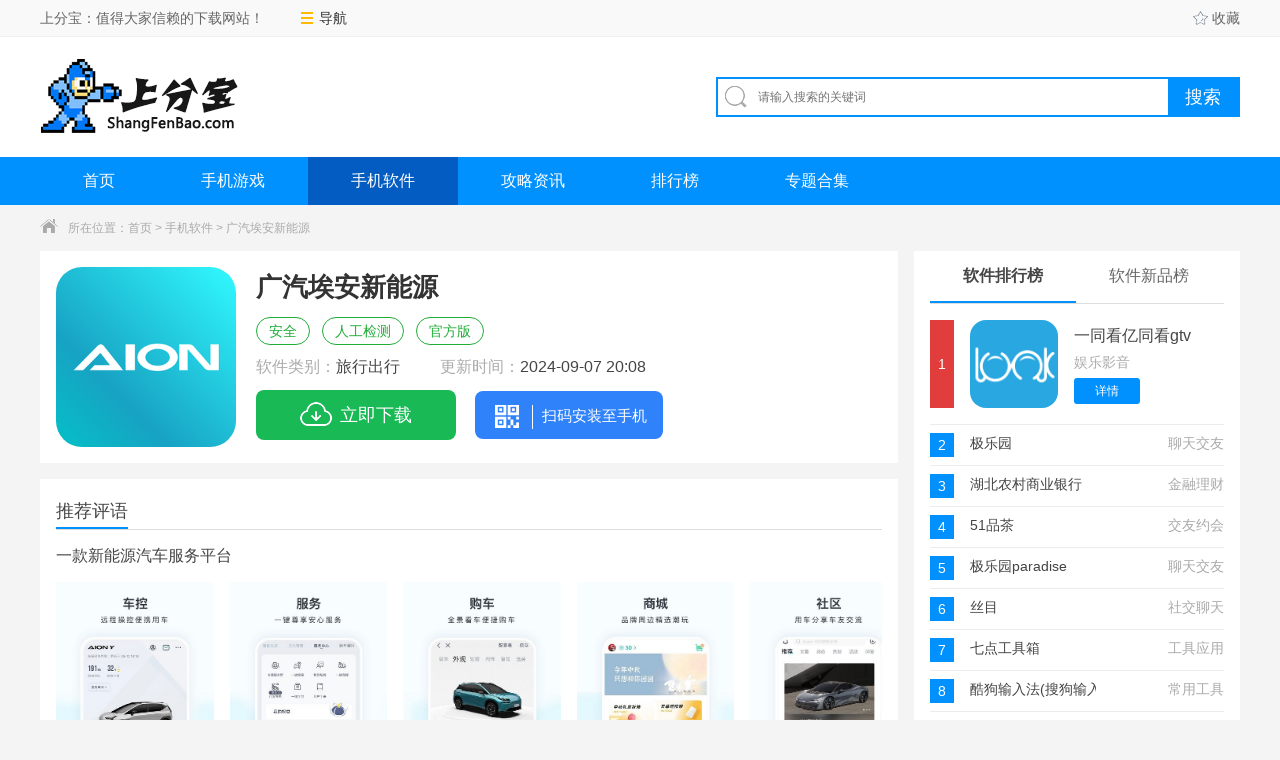

--- FILE ---
content_type: text/html
request_url: https://www.shangfenbao.com/app/29756.html
body_size: 9683
content:
<!DOCTYPE html>
<html>
<head>
<meta charset="utf-8"/>
<meta http-equiv="X-UA-Compatible" content="IE=edge,chrome=1"/>
<title>广汽埃安新能源APP下载_广汽埃安新能源最新安卓版v3.6.4_上分宝</title>
<meta name="keywords" content="广汽埃安新能源"/>
<meta name="description" content="上分宝提供广汽埃安新能源最新应用软件安卓版免费下载安装，广汽埃安新能源最新v3.6.4官方版是一款新能源汽车服务平台，软件为用户带来最全面的汽车服务，通过软件用户可以享受到智能车控的各种服务，..."/>
<meta http-equiv="Cache-Control" content="no-transform"/>
<meta http-equiv="Cache-Control" content="no-siteapp"/>
<meta http-equiv="mobile-agent" content="format=xhtml; url=https://m.shangfenbao.com/app/29756.html"/>
<meta http-equiv="mobile-agent" content="format=html5; url=https://m.shangfenbao.com/app/29756.html"/>
<meta property="og:type" content="soft"/>
<meta property="og:title" content="广汽埃安新能源"/>
<meta property="og:description" content="广汽埃安新能源最新v3.6.4官方版是一款新能源汽车服务平台，软件为用户带来最全面的汽车服务，通过软件用户可以享受到智能车控的各种服务，还能和车友进行互动交流，非常的方便好用，感觉不错的小伙伴快来下载安装看看吧！"/>
<meta property="og:soft:file_size" content="344.4M"/>
<meta property="og:soft:operating_system" content="android"/>
<meta property="og:image" content="https://img.shangfenbao.com/soft/graaxny/com.gacne.www-logo.png"/>
<meta property="og:soft:language" content="中文"/>
<meta property="og:soft:license" content="免费"/>
<meta property="og:soft:url" content="https://www.shangfenbao.com/app/29756.html"/>
<link rel="shortcut icon" href="/favicon.ico"/>
<link type="text/css" rel="stylesheet"href="/shangfenbao/css/index.css"/>
<link rel="stylesheet" href="/shangfenbao/css/screenshot.css"/>
<script type="text/javascript">
    (function(){var ua=navigator.userAgent.toLowerCase();var bIsIpad=ua.match(/ipad/i)=="ipad";var bIsIphoneOs=ua.match(/iphone os/i)=="iphone os";var bIsAndroid=ua.match(/android/i)=="android";var bIsWM=ua.match(/windows mobile/i)=="windows mobile";if(bIsIpad||bIsIphoneOs||bIsAndroid||bIsWM){window.location.href="https://m.shangfenbao.com/app/29756.html"}})();
</script>
</head>
<body>
<div class="top_wrap">
  <div class="top_box w1200 clearfix">
    <div class="top_l">
      <p>上分宝：值得大家信赖的下载网站！</p>
      <div class="top_nav">
        <div class="nav_box hide">
          <div>
            <a href="/game/" target="_blank">手游</a><br>
            <a href="/app/" target="_blank">软件</a><br>
          </div>
          <div>
            <a href="/news/" target="_blank">资讯</a><br>
            <a href="/rank/" target="_blank">排行</a><br>
          </div>
          <div id="pearltop">
            <a href="/zhuanti/" target="_blank" id="pearlline">专题</a><br>
          </div>
        </div>
        <div class="t"><i class="icon"></i>导航</div>
      </div>
    </div>
    <div class="top_r"><span class="login"></span><a id="collection" onclick="AddFavorite('https://www.shangfenbao.com','上分宝');return false;" href="javascript:void(0)" target="_self"><i class="icon"></i>收藏</a></div>
  </div>
</div>
<div class="logo_wrap">
  <div class="w1200 clearfix"><a class="logo" href="/" title="上分宝" target="_blank"><img src="/shangfenbao/images/logo.png" alt="上分宝"></a>
    <div class="search_box">
      <div class="search_bar clearfix">
        <form id="search_form" target="_blank" action="/search/search.php" method="get">
          <div class="txt_box"><i class="icon"></i>
            <input type="text" name="q" placeholder="请输入搜索的关键词" value="">
          </div>
          <div class="btn_box">
            <input type="submit" class="btn btn_search" value="搜索">
          </div>
        </form>
      </div>
      <div class="hotkey"></div>
    </div>
  </div>
</div>
<div class="nav">
  <div class="w1200">
    <ul class="clearfix">
      <li><a href="/">首页</a></li>
      <li class=""><a href="/game/">手机游戏</a></li>
      <li class="current"><a href="/app/">手机软件</a></li>
      <li class=""><a href="/news/">攻略资讯</a></li>
      <li class=""><a href="/rank/">排行榜</a></li>
      <li class=""><a href="/zhuanti/">专题合集</a></li>
    </ul>
  </div>
</div>
<div class="crumb">
<div class="w1200"><i class="icon"></i>所在位置：<a href="/">首页</a>&nbsp;>&nbsp;<a href="/app/">手机软件</a>&nbsp;&gt;&nbsp;广汽埃安新能源</div>
</div>
<div class="game_wrap w1200 clearfix">
  <div class="game_l">
    <div class="game_info">
      <div class="img_logo"><img src="https://img.shangfenbao.com/soft/graaxny/com.gacne.www-logo.png" alt="广汽埃安新能源"></div>
      <div class="info">
        <h1>广汽埃安新能源</h1>
        <ul class="tag">
          <li><em>安全</em></li>
          <li><em>人工检测</em></li>
          <li><em>官方版</em></li>
        </ul>
        <ul class="info_detail">
          <li>软件类别：<a href="/app/5-0-0.html" target="_blank"><em>旅行出行</em></a></li>
          <li>更新时间：<em>2024-09-07 20:08</em></li>
        </ul>
        <div class="download"><i class="icon"></i>立即下载</div>
         <div class="download-r">
         <em><div id="3gimgurl" class="urlbox">
         <canvas width="256" height="256" style="display: none;"></canvas><img src="/qr/api.php?url=https://m.shangfenbao.com/app/29756.html&p=2.8&m=0" style="display: block;"></div><div class="to3gurl">/app/29756.html</div>扫码安装至手机</em>
       </div>
      </div>
    </div>
    <div class="recommend_comment">
      <div class="title_l">
        <h2>推荐评语</h2>
      </div>
      <p>一款新能源汽车服务平台</p>
      <div class="game_img"></div>
    </div>
    <div class="game_intro">
      <div class="title_l">
        <h2>应用介绍</h2>
      </div>
      <div class="hidden_detail" id="hiddenDetail">
        <div class="cont">
         <p><strong>广汽埃安app官方正版</strong>是新能源汽车服务平台。该软件为用户带来最全面的汽车服务。通过该软件，用户可以享受智能车辆控制的各项服务，并与汽车爱好者互动。非常方便，很好。如果您有兴趣，请下载来看看吧！</p><h2>广汽埃安新能源软件简介</h2><p> 一款对于广大新能源用户来说非常实用的服务软件。该软件有很多功能。各种与智能汽车控制相关的内容都在这里。用户可以使用软件更方便地进行远程控制和全场景智能车控制、多对一专属群组等功能让您享受智能生活的便捷服务！</p><p> <img  src="https://img.shangfenbao.com/soft/graaxny/com.gacne.www-content1.jpg" title="广汽埃安app官方正版" alt="广汽埃安app下载安卓" /></p><h2>广汽埃安特点</h2><p>提供的用车服务非常全面。无论您需要何种服务，您都可以轻松获得。</p><p>为骑手提供最好的沟通服务，让骑手更好地享受个性化定制服务，亮点更多</p><p>更好地享受不同用车服务的便利，让您更轻松地随时在线定制您的爱车</p><h2>软件内容</h2><p> 为广大新能源用户提供互动服务的官方平台。在App中，您可以获得新鲜的行业资讯。</p><p>您可以交流您的用车体验、 分享您的精彩瞬间、 记录您的用车生活，与车友互动</p><p>详细技术解答、 与汽车爱好者和谐交流；全流程个性化车辆定制，还可以体验全场景智能汽车控制</p><p>智能车控、 售后服务、 互动商城等功能方便车主使用，选择艾安周边数码科技产品，积分兑换惊喜产品</p><h2>软件功能</h2><p><strong>智能车控：</strong>远程车联网服务、 一键控制车辆、 蓝牙数字钥匙、 出门带手机即可</p><p><strong>定制体验：</strong>配置卖点分析、 3D全景定制、 财务计划计算，简单、直接、透明的购车</p><p><strong>动态交流：</strong>交流用车体验、 分享精彩瞬间、 记录用车生活，与车友互动</p><p><strong>互动商城：</strong>精选爱安周边产品、 汽车生活产品、 数码科技好礼，积分兑换惊喜产品</p><p><strong>社区资讯：</strong>硬核技术普及、 艾安车主故事、 官方精彩活动，全面掌握艾安资讯</p><p><strong>售后服务：</strong>一键维护、 一键救援、 代客充电、 专属多对一群组，直连厂家，服务无忧</p><h2>广汽埃安怎么绑定私人充电桩</h2><p> 1、 下载安装后，您将进入软件并选择相应的登录方式来登录您的帐户。</p><p> <img  src="https://img.shangfenbao.com/soft/graaxny/com.gacne.www-content2.jpg" title="广汽埃安怎么绑定私人充电桩" alt="广汽埃安怎么绑定私人充电桩教程" /></p><p>2、 登录成功，找到我的，点击我的进入</p><p> <img  src="https://img.shangfenbao.com/soft/graaxny/com.gacne.www-content3.jpg" title="广汽埃安怎么绑定私人充电桩" alt="广汽埃安怎么绑定私人充电桩教程" /></p><p>3、 进入我的，找到下面的私桩管理点击进入</p><p> <img  src="https://img.shangfenbao.com/soft/graaxny/com.gacne.www-content4.jpg" title="广汽埃安怎么绑定私人充电桩" alt="广汽埃安怎么绑定私人充电桩教程" /></p><p>4、 进入私桩，找到下面的私桩绑定点击进入</p><p> <img  src="https://img.shangfenbao.com/soft/graaxny/com.gacne.www-content5.jpg" title="广汽埃安怎么绑定私人充电桩" alt="广汽埃安怎么绑定私人充电桩教程" /></p><p>5、 进入添加私人电桩，点击下方添加您的个人电桩进入，输入相关信息进行绑定</p><p> <img  src="https://img.shangfenbao.com/soft/graaxny/com.gacne.www-content6.jpg" title="广汽埃安怎么绑定私人充电桩" alt="广汽埃安怎么绑定私人充电桩教程" /></p></div>
      </div>
      <div class="open_detail">
        <div class="advantage"><span class="net"><i class="icon"></i>需要网络</span><span class="free"><i class="icon"></i>免费</span><span class="google"><i class="icon"></i>无需谷歌市场</span></div>
      </div>
    </div>
    <div class="hide_game_img hide">
      <div class="screenshot">
        <div class="intro">
          <div class="slider-contain"><em class="a_left" onclick="hscroll2('slider3','right',1,1,2)"></em><em class="a_right" onclick="hscroll2('slider3','left',1,1,2)"></em>
            <div class="slider-inner-contain" id="slider3">
              <ul class="img-slider">
              <li><a href="https://img.shangfenbao.com/soft/graaxny/com.gacne.www-screenshot1.jpg" onclick="return false;" data-lightbox="screenshots">
              <div class="img-item"><img src="https://img.shangfenbao.com/soft/graaxny/com.gacne.www-screenshot1.jpg" alt="广汽埃安新能源"></div>
              </a></li>
              <li><a href="https://img.shangfenbao.com/soft/graaxny/com.gacne.www-screenshot2.jpg" onclick="return false;" data-lightbox="screenshots">
              <div class="img-item"><img src="https://img.shangfenbao.com/soft/graaxny/com.gacne.www-screenshot2.jpg" alt="广汽埃安新能源"></div>
              </a></li>
              <li><a href="https://img.shangfenbao.com/soft/graaxny/com.gacne.www-screenshot3.jpg" onclick="return false;" data-lightbox="screenshots">
              <div class="img-item"><img src="https://img.shangfenbao.com/soft/graaxny/com.gacne.www-screenshot3.jpg" alt="广汽埃安新能源"></div>
              </a></li>
              <li><a href="https://img.shangfenbao.com/soft/graaxny/com.gacne.www-screenshot4.jpg" onclick="return false;" data-lightbox="screenshots">
              <div class="img-item"><img src="https://img.shangfenbao.com/soft/graaxny/com.gacne.www-screenshot4.jpg" alt="广汽埃安新能源"></div>
              </a></li>
              <li><a href="https://img.shangfenbao.com/soft/graaxny/com.gacne.www-screenshot5.jpg" onclick="return false;" data-lightbox="screenshots">
              <div class="img-item"><img src="https://img.shangfenbao.com/soft/graaxny/com.gacne.www-screenshot5.jpg" alt="广汽埃安新能源"></div>
              </a></li>
              </ul>
            </div>
          </div>
        </div>
      </div>
    </div>
    <div class="detail_info">
      <div class="title_l">
        <h2>APP详情</h2>
      </div>
      <div class="info clearfix"><span>软件大小：&nbsp;<em>344.4M</em></span><span>软件版本：&nbsp;<em>3.6.4</em></span><span>系统要求：&nbsp;<em>Android</em></span><span>发布时间：&nbsp;<em>2024-02-02 10:27</em></span><span>语言：&nbsp;<em>中文</em></span><span>开发商：&nbsp;<em>广汽埃安新能源汽车股份有限公司</em></span></div>
    </div>
    <div class="download_address">
      <div class="title_l">
      <h2>广汽埃安新能源下载</h2>
      </div>
    <div class="app_download">
    <a href="https://down.shangfenbao.com/yingyong/5/anqiaianxinnengyuancom.gacne.www.apk" rel="nofollow" target="_blank"><div class="android_download"><em><i class="icon"></i></em><span>安卓官方正版下载</span></div></a>
    </div>
    </div>
    <div class="guess_youlike tab_box">
      <div class="title_l">
        <h3>猜你喜欢</h3>
      </div>
      <div class="cont">
        <div class="sub_box" data-index="0">
          <ul class="clearfix" style="padding-top:25px;">
		      <li><a href="/app/35856.html"> <img src="https://img.shangfenbao.com/soft/ldcsh/cn.com.blackview.dashcam-logo.png" alt="凌度车生活">
              <div class="info"> <strong class="name">凌度车生活</strong> <span class="num"> 81.7M </span>
              <p class="intro"><span>旅行出行</span></p>
              </div></a></li>
		      <li><a href="/app/45092.html"> <img src="https://img.shangfenbao.com/soft/egsetcwsyyt/com.sdhs.easy.high.road-logo.png" alt="e高速etc网厅">
              <div class="info"> <strong class="name">e高速etc网厅</strong> <span class="num"> 148.7M </span>
              <p class="intro"><span>旅游出行</span></p>
              </div></a></li>
		      <li><a href="/app/8743.html"> <img src="https://img.shangfenbao.com/soft/chycwz/com.violationquery-logo.png" alt="车行易查违章">
              <div class="info"> <strong class="name">车行易查违章</strong> <span class="num"> 88.4M </span>
              <p class="intro"><span>旅行出行</span></p>
              </div></a></li>
		      <li><a href="/app/13173.html"> <img src="https://img.shangfenbao.com/soft/niowlrcwz/cn.com.weilaihui3-logo.jpg" alt="NIO蔚来汽车网站">
              <div class="info"> <strong class="name">NIO蔚来汽车网站</strong> <span class="num"> 142.1M </span>
              <p class="intro"><span>旅行出行</span></p>
              </div></a></li>
		      <li><a href="/app/38611.html"> <img src="https://img.shangfenbao.com/soft/zsgjc/com.yunding.bus-logo.png" alt="掌上公交车">
              <div class="info"> <strong class="name">掌上公交车</strong> <span class="num"> 57.6M </span>
              <p class="intro"><span>旅行出行</span></p>
              </div></a></li>
		      <li><a href="/app/14794.html"> <img src="https://img.shangfenbao.com/soft/2023/03/05/gss2qfzxfzw.png" alt="妥妥出租司机">
              <div class="info"> <strong class="name">妥妥出租司机</strong> <span class="num"> 94.7M </span>
              <p class="intro"><span>旅行出行</span></p>
              </div></a></li>
		      <li><a href="/app/21933.html"> <img src="https://img.shangfenbao.com/soft/lylygl/201710189268208.png" alt="蚂蚁旅游攻略">
              <div class="info"> <strong class="name">蚂蚁旅游攻略</strong> <span class="num"> 114.2M </span>
              <p class="intro"><span>旅行出行</span></p>
              </div></a></li>
		      <li><a href="/app/32969.html"> <img src="https://img.shangfenbao.com/soft/yrf/com.dong28.yiqifei-logo.png" alt="一起飞">
              <div class="info"> <strong class="name">一起飞</strong> <span class="num"> 37.8M </span>
              <p class="intro"><span>旅行出行</span></p>
              </div></a></li>
		      <li><a href="/app/33916.html"> <img src="https://img.shangfenbao.com/soft/gzjthxt/gci.com.cn.ui-logo.png" alt="广州交通行讯通">
              <div class="info"> <strong class="name">广州交通行讯通</strong> <span class="num"> 50.1M </span>
              <p class="intro"><span>旅行出行</span></p>
              </div></a></li>
		  </ul>
        </div>
      </div>
    </div>
    <div class="link_news_guide">
      <div class="title_l">
        <h3>游戏资讯</h3>
      </div>
        <ul class="clearfix">
	     <li><a href="/news/114647.html" target="_blank"><p>三国群英传7最强神器效果，干黄剑属性差，何故同级</p> <span>02-14</span></a></li>
	     <li><a href="/news/85335.html" target="_blank"><p>无名之书密室第二章过关攻略，无名之书密室奖励大揭秘</p> <span>09-07</span></a></li>
	     <li><a href="/news/71463.html" target="_blank"><p>汉字找茬王连出接化发作业版过关技巧，汉字找茬过关技巧</p> <span>06-27</span></a></li>
	     <li><a href="/news/102863.html" target="_blank"><p>魔兽世界71级去哪升级，魔兽WLK怀旧服省4000G</p> <span>12-08</span></a></li>
	     <li><a href="/news/52354.html" target="_blank"><p>黑色洛城剧情攻略(黑色洛城案件打星秘籍)</p> <span>01-09</span></a></li>
	     <li><a href="/news/58516.html" target="_blank"><p>nba,全明星赛，全明星赛全场回放</p> <span>04-12</span></a></li>
	     <li><a href="/news/106067.html" target="_blank"><p>机动都市阿尔法枪盾使用攻略，阿尔法枪械介绍</p> <span>12-22</span></a></li>
	     <li><a href="/news/71577.html" target="_blank"><p>王者荣耀马超怎么才能练好，提高马超战力，玩转王者荣耀</p> <span>06-28</span></a></li>
	     <li><a href="/news/74905.html" target="_blank"><p>王者峡谷那些稀奇古怪的护盾，王者荣耀稀奇古怪的护盾等级</p> <span>07-12</span></a></li>
	     <li><a href="/news/114539.html" target="_blank"><p>火影手游新春雏田，新春雏田2月上架，不算好消息</p> <span>02-14</span></a></li>
	    </ul>
    </div>
  </div>
  <div class="game_detail_r">
    <div class="ranking_rank tab_boxs">
      <ul class="tab_menus clearfix">
        <li class="current">软件排行榜</li>
        <li>软件新品榜</li>
      </ul>
      <div class="cont">
        <ul class="sub_boxs tfBoxs">
		  <li>
            <div class="tBoxs "> <i class="num">1</i> <a href="/app/7614.html" target="_blank" class="game"> <img src="https://img.shangfenbao.com/soft/2022/01/21/2nvwrpx2jnm.png" alt="一同看亿同看gtv">
            <div class="info">
            <p class="name">一同看亿同看gtv</p>
            <p class="tag">娱乐影音</p>
            <span class="btn">详情</span></div></a>
            </div>
            <div class="fBoxs hide"> <i class="num num1">1</i>
            <p class="game">一同看亿同看gtv</p>
            <p class="tag">娱乐影音</p>
            </div>
          </li>
		  <li>
            <div class="tBoxs hide"> <i class="num">2</i> <a href="/app/8582.html" target="_blank" class="game"> <img src="https://img.shangfenbao.com/d/file/2023/07-26/1004b1ec79abac1fef0fa1a7e9352312.png" alt="极乐园">
            <div class="info">
            <p class="name">极乐园</p>
            <p class="tag">聊天交友</p>
            <span class="btn">详情</span></div></a>
            </div>
            <div class="fBoxs "> <i class="num num">2</i>
            <p class="game">极乐园</p>
            <p class="tag">聊天交友</p>
            </div>
          </li>
		  <li>
            <div class="tBoxs hide"> <i class="num">3</i> <a href="/app/3350.html" target="_blank" class="game"> <img src="https://img.shangfenbao.com/soft/2021/11/09/h0gy2vwz0ad.png" alt="湖北农村商业银行">
            <div class="info">
            <p class="name">湖北农村商业银行</p>
            <p class="tag">金融理财</p>
            <span class="btn">详情</span></div></a>
            </div>
            <div class="fBoxs "> <i class="num num">3</i>
            <p class="game">湖北农村商业银行</p>
            <p class="tag">金融理财</p>
            </div>
          </li>
		  <li>
            <div class="tBoxs hide"> <i class="num">4</i> <a href="/app/4197.html" target="_blank" class="game"> <img src="https://img.shangfenbao.com/soft/2021/06/07/30141437ayvk.png" alt="51品茶">
            <div class="info">
            <p class="name">51品茶</p>
            <p class="tag">交友约会</p>
            <span class="btn">详情</span></div></a>
            </div>
            <div class="fBoxs "> <i class="num num">4</i>
            <p class="game">51品茶</p>
            <p class="tag">交友约会</p>
            </div>
          </li>
		  <li>
            <div class="tBoxs hide"> <i class="num">5</i> <a href="/app/11790.html" target="_blank" class="game"> <img src="https://img.shangfenbao.com/d/file/2023/07-26/1004b1ec79abac1fef0fa1a7e9352312.png" alt="极乐园paradise">
            <div class="info">
            <p class="name">极乐园paradise</p>
            <p class="tag">聊天交友</p>
            <span class="btn">详情</span></div></a>
            </div>
            <div class="fBoxs "> <i class="num num">5</i>
            <p class="game">极乐园paradise</p>
            <p class="tag">聊天交友</p>
            </div>
          </li>
		  <li>
            <div class="tBoxs hide"> <i class="num">6</i> <a href="/app/2956.html" target="_blank" class="game"> <img src="https://img.shangfenbao.com/soft/2021/06/24/101055_55320481.png" alt="丝目">
            <div class="info">
            <p class="name">丝目</p>
            <p class="tag">社交聊天</p>
            <span class="btn">详情</span></div></a>
            </div>
            <div class="fBoxs "> <i class="num num">6</i>
            <p class="game">丝目</p>
            <p class="tag">社交聊天</p>
            </div>
          </li>
		  <li>
            <div class="tBoxs hide"> <i class="num">7</i> <a href="/app/7873.html" target="_blank" class="game"> <img src="https://img.shangfenbao.com/soft/rdgjx/cn.am7code.tools-logo.png" alt="七点工具箱">
            <div class="info">
            <p class="name">七点工具箱</p>
            <p class="tag">工具应用</p>
            <span class="btn">详情</span></div></a>
            </div>
            <div class="fBoxs "> <i class="num num">7</i>
            <p class="game">七点工具箱</p>
            <p class="tag">工具应用</p>
            </div>
          </li>
		  <li>
            <div class="tBoxs hide"> <i class="num">8</i> <a href="/app/14743.html" target="_blank" class="game"> <img src="https://img.shangfenbao.com/soft/2023/03/05/3aqsmtxknwe.png" alt="酷狗输入法(搜狗输入法)">
            <div class="info">
            <p class="name">酷狗输入法(搜狗输入法)</p>
            <p class="tag">常用工具</p>
            <span class="btn">详情</span></div></a>
            </div>
            <div class="fBoxs "> <i class="num num">8</i>
            <p class="game">酷狗输入法(搜狗输入法)</p>
            <p class="tag">常用工具</p>
            </div>
          </li>
		  <li>
            <div class="tBoxs hide"> <i class="num">9</i> <a href="/app/7169.html" target="_blank" class="game"> <img src="https://img.shangfenbao.com/soft/shopeednykjdspt/com.shopee.id-logo.png" alt="shopee东南亚跨境电商">
            <div class="info">
            <p class="name">shopee东南亚跨境电商</p>
            <p class="tag">境外购物</p>
            <span class="btn">详情</span></div></a>
            </div>
            <div class="fBoxs "> <i class="num num">9</i>
            <p class="game">shopee东南亚跨境电商</p>
            <p class="tag">境外购物</p>
            </div>
          </li>
		  <li>
            <div class="tBoxs hide"> <i class="num">10</i> <a href="/app/22084.html" target="_blank" class="game"> <img src="https://img.shangfenbao.com/soft/rbdbusj/com.universalstudios.japanresort-logo.png" alt="日本大阪usj">
            <div class="info">
            <p class="name">日本大阪usj</p>
            <p class="tag">生活实用</p>
            <span class="btn">详情</span></div></a>
            </div>
            <div class="fBoxs "> <i class="num num">10</i>
            <p class="game">日本大阪usj</p>
            <p class="tag">生活实用</p>
            </div>
          </li>
		</ul>
        <ul class="sub_boxs tfBoxs hide">
		  <li>
            <div class="tBoxs "> <i class="num">1</i> <a href="/app/45588.html" target="_blank" class="game"> <img src="https://img.shangfenbao.com/soft/2025bdwp/com.baidu.netdisk-logo.png" alt="2025百度网盘">
            <div class="info">
            <p class="name">2025百度网盘</p>
            <p class="tag">网络浏览</p>
            <span class="btn">详情</span></div></a>
            </div>
            <div class="fBoxs hide"> <i class="num num1">1</i>
            <p class="game">2025百度网盘</p>
            <p class="tag">网络浏览</p>
            </div>
          </li>
		  <li>
            <div class="tBoxs hide"> <i class="num">2</i> <a href="/app/45587.html" target="_blank" class="game"> <img src="https://img.shangfenbao.com/soft/2025jxydtkmslnkst/com.jxedt.kms-logo.png" alt="2025驾校一点通科目四模拟考试题">
            <div class="info">
            <p class="name">2025驾校一点通科目四模拟考试题</p>
            <p class="tag">教育学习</p>
            <span class="btn">详情</span></div></a>
            </div>
            <div class="fBoxs "> <i class="num num">2</i>
            <p class="game">2025驾校一点通科目四模拟考试题</p>
            <p class="tag">教育学习</p>
            </div>
          </li>
		  <li>
            <div class="tBoxs hide"> <i class="num">3</i> <a href="/app/45586.html" target="_blank" class="game"> <img src="https://img.shangfenbao.com/soft/lwddgjyycdd6b/cn.dictcn.android.digitize.wys_lwddgjyycd_8027-logo.png" alt="朗文当代高级英语辞典第6版">
            <div class="info">
            <p class="name">朗文当代高级英语辞典第6版</p>
            <p class="tag">教育学习</p>
            <span class="btn">详情</span></div></a>
            </div>
            <div class="fBoxs "> <i class="num num">3</i>
            <p class="game">朗文当代高级英语辞典第6版</p>
            <p class="tag">教育学习</p>
            </div>
          </li>
		  <li>
            <div class="tBoxs hide"> <i class="num">4</i> <a href="/app/45585.html" target="_blank" class="game"> <img src="https://img.shangfenbao.com/soft/glw/app.guolaiwan.com.guolaiwan-logo.png" alt="过来玩">
            <div class="info">
            <p class="name">过来玩</p>
            <p class="tag">旅行出行</p>
            <span class="btn">详情</span></div></a>
            </div>
            <div class="fBoxs "> <i class="num num">4</i>
            <p class="game">过来玩</p>
            <p class="tag">旅行出行</p>
            </div>
          </li>
		  <li>
            <div class="tBoxs hide"> <i class="num">5</i> <a href="/app/45584.html" target="_blank" class="game"> <img src="https://img.shangfenbao.com/soft/ourplaylolsyjsr/com.excean.gspace-logo.png" alt="ourplay lol手游加速器">
            <div class="info">
            <p class="name">ourplay lol手游加速器</p>
            <p class="tag">常用工具</p>
            <span class="btn">详情</span></div></a>
            </div>
            <div class="fBoxs "> <i class="num num">5</i>
            <p class="game">ourplay lol手游加速器</p>
            <p class="tag">常用工具</p>
            </div>
          </li>
		  <li>
            <div class="tBoxs hide"> <i class="num">6</i> <a href="/app/45583.html" target="_blank" class="game"> <img src="https://img.shangfenbao.com/soft/bbxpyshz/com.lida.bbxpyshz-logo.png" alt="宝宝学拼音识汉字">
            <div class="info">
            <p class="name">宝宝学拼音识汉字</p>
            <p class="tag">教育学习</p>
            <span class="btn">详情</span></div></a>
            </div>
            <div class="fBoxs "> <i class="num num">6</i>
            <p class="game">宝宝学拼音识汉字</p>
            <p class="tag">教育学习</p>
            </div>
          </li>
		  <li>
            <div class="tBoxs hide"> <i class="num">7</i> <a href="/app/45582.html" target="_blank" class="game"> <img src="https://img.shangfenbao.com/soft/xdgj/com.dsm.secondlock-logo.png" alt="小嘀管家">
            <div class="info">
            <p class="name">小嘀管家</p>
            <p class="tag">生活实用</p>
            <span class="btn">详情</span></div></a>
            </div>
            <div class="fBoxs "> <i class="num num">7</i>
            <p class="game">小嘀管家</p>
            <p class="tag">生活实用</p>
            </div>
          </li>
		  <li>
            <div class="tBoxs hide"> <i class="num">8</i> <a href="/app/45581.html" target="_blank" class="game"> <img src="https://img.shangfenbao.com/soft/teslatsl/com.teslamotors.tesla-logo.jpg" alt="tesla特斯拉">
            <div class="info">
            <p class="name">tesla特斯拉</p>
            <p class="tag">旅行出行</p>
            <span class="btn">详情</span></div></a>
            </div>
            <div class="fBoxs "> <i class="num num">8</i>
            <p class="game">tesla特斯拉</p>
            <p class="tag">旅行出行</p>
            </div>
          </li>
		  <li>
            <div class="tBoxs hide"> <i class="num">9</i> <a href="/app/45580.html" target="_blank" class="game"> <img src="https://img.shangfenbao.com/soft/tycd/com.gengyun.generaldictionary-logo.png" alt="通用词典">
            <div class="info">
            <p class="name">通用词典</p>
            <p class="tag">常用工具</p>
            <span class="btn">详情</span></div></a>
            </div>
            <div class="fBoxs "> <i class="num num">9</i>
            <p class="game">通用词典</p>
            <p class="tag">常用工具</p>
            </div>
          </li>
		  <li>
            <div class="tBoxs hide"> <i class="num">10</i> <a href="/app/45579.html" target="_blank" class="game"> <img src="https://img.shangfenbao.com/soft/zkgl/net.chinaedu.wepass-logo.png" alt="自考过啦">
            <div class="info">
            <p class="name">自考过啦</p>
            <p class="tag">教育学习</p>
            <span class="btn">详情</span></div></a>
            </div>
            <div class="fBoxs "> <i class="num num">10</i>
            <p class="game">自考过啦</p>
            <p class="tag">教育学习</p>
            </div>
          </li>
		</ul>
      </div>
    </div>
    <div class="link_game_recommend">
      <div class="title_l">
        <h3>相关APP推荐</h3>
      </div>
      <ul>
          <li><a href="/app/17033.html" target="_blank"> <img src="https://img.shangfenbao.com/soft/grftfyh/com.yongyou-logo.png" alt="广汽丰田丰云行">
          <div class="info"> <strong class="name">广汽丰田丰云行</strong>
          <p class="intro">广汽丰田官方打造的服务应用软件</p>
          </div></a></li>
          <li><a href="/app/15748.html" target="_blank"> <img src="https://img.shangfenbao.com/soft/grry/202321614332417.png" alt="广汽日野">
          <div class="info"> <strong class="name">广汽日野</strong>
          <p class="intro">为该汽车车主们打造的软件</p>
          </div></a></li>
          <li><a href="/app/16626.html" target="_blank"> <img src="https://img.shangfenbao.com/soft/grbtzdhlyys/com.honda.rvcore_android-logo.png" alt="广汽本田智导互联云钥匙">
          <div class="info"> <strong class="name">广汽本田智导互联云钥匙</strong>
          <p class="intro">为本田汽车车主们打造的软件</p>
          </div></a></li>
          <li><a href="/app/20195.html" target="_blank"> <img src="https://img.shangfenbao.com/soft/grbt/cn.ghac.gha-logo.png" alt="广汽本田">
          <div class="info"> <strong class="name">广汽本田</strong>
          <p class="intro">一款非常实用的汽车app</p>
          </div></a></li>
          <li><a href="/app/14215.html" target="_blank"> <img src="https://img.shangfenbao.com/soft/2023/02/27/qbsz23wj5pe.png" alt="广汽三菱汽车">
          <div class="info"> <strong class="name">广汽三菱汽车</strong>
          <p class="intro">一款由三菱汽车推出的论坛类的软件</p>
          </div></a></li>
          <li><a href="/app/45286.html" target="_blank"> <img src="https://img.shangfenbao.com/soft/grftxny/com.gtmc.nevapp-logo.png" alt="广汽丰田新能源">
          <div class="info"> <strong class="name">广汽丰田新能源</strong>
          <p class="intro">为广汽丰田bz系列车型车主打造的软件</p>
          </div></a></li>
      </ul>
    </div>
    <div class="hot_game_collection">
      <div class="title_l">
        <h3>热门软件分类</h3>
      </div>
      <ul class="clearfix">
        <li><a href="/app/1-0-0.html" target="_blank"><i class="icon"></i><span>社交聊天</span></a></li>
        <li><a href="/app/2-0-0.html" target="_blank"><i class="icon"></i><span>系统工具</span></a></li>
        <li><a href="/app/3-0-0.html" target="_blank"><i class="icon"></i><span>金融理财</span></a></li>
        <li><a href="/app/4-0-0.html" target="_blank"><i class="icon"></i><span>时尚购物</span></a></li>
        <li><a href="/app/5-0-0.html" target="_blank"><i class="icon"></i><span>旅游出行</span></a></li>
        <li><a href="/app/6-0-0.html" target="_blank"><i class="icon"></i><span>影音播放</span></a></li>
        <li><a href="/app/7-0-0.html" target="_blank"><i class="icon"></i><span>生活实用</span></a></li>
        <li><a href="/app/8-0-0.html" target="_blank"><i class="icon"></i><span>办公学习</span></a></li>
        <li><a href="/app/9-0-0.html" target="_blank"><i class="icon"></i><span>资讯阅读</span></a></li>
        <li><a href="/app/10-0-0.html" target="_blank"><i class="icon"></i><span>拍摄美化</span></a></li>
        <li><a href="/app/11-0-0.html" target="_blank"><i class="icon"></i><span>医疗健康</span></a></li>
        <li><a href="/app/12-0-0.html" target="_blank"><i class="icon"></i><span>其它软件</span></a></li>
      </ul>
    </div>
    <div class="zt-box">
      <div class="title_l">
      <h3>软件专题推荐</h3>
      </div>
       <ul><li>
        <a href="/s/mfktrj" target="_blank">
        <img src="https://img.shangfenbao.com/d/file/2023/07-27/7f80dc64b3f12c4bde825ff6b8df10c6.png" alt="免费抠图软件">
        <div class="mask-box">
        <p>免费抠图软件</p>
        </div></a>
        </li><li>
        <a href="/s/sjyyapp" target="_blank">
        <img src="https://img.shangfenbao.com/d/file/2023/11-09/4529fc1adbc3f916fc85b3e7928119cf.png" alt="手机音乐app">
        <div class="mask-box">
        <p>手机音乐app</p>
        </div></a>
        </li><li>
        <a href="/s/sjmfbzrj" target="_blank">
        <img src="https://img.shangfenbao.com/d/file/2023/10-12/df8480bb4ae4664631634ae07aa27351.png" alt="手机免费壁纸软件">
        <div class="mask-box">
        <p>手机免费壁纸软件</p>
        </div></a>
        </li></ul>
      </div>
  </div>
</div>
<div class="h20"></div>
<footer>
<script>
var _hmt = _hmt || [];
(function() {
  var hm = document.createElement("script");
  hm.src = "https://hm.baidu.com/hm.js?d06438084c5b0d93cb0ddac5ba8dea3e";
  var s = document.getElementsByTagName("script")[0]; 
  s.parentNode.insertBefore(hm, s);
})();
</script>

  <div class="footer w1200">
    <div class="bottom_footer"> 游戏版权归原作者享有，如无意之中侵犯了您的版权，请按照《版权保护投诉指引》</a> 来信告知，本站将应您的要求删除<br>
      健康游戏提示：抵制不良游戏，拒绝盗版游戏，注意自我保护，谨防受骗上当，适度游戏益脑，沉迷游戏伤身，合理安排时间，享受健康生活<br>
      备案号：<a href="https://beian.miit.gov.cn" rel="nofollow" target="_blank">闽ICP备2024070129号-1</a> &nbsp; <a href="http://www.beian.gov.cn/portal/registerSystemInfo?recordcode=51010502011358" rel="nofollow" target="_blank"><img src="/shangfenbao/images/beian.jpg">川公网安备 51010502011358号</a> &nbsp; 联系邮箱：yisiqit@126.com<br>
      Copyright 2019-2025. Some rights reserved 上分宝 版权所有 </div>
  </div>
</footer>
<script type="text/javascript" src="/shangfenbao/js/jquery1.9.1.min.js"></script>
<script type="text/javascript" src="/shangfenbao/js/index.js"></script>
<script src="/shangfenbao/js/lightbox.min.js" type="text/javascript" charset="utf-8"></script>
<script src="/shangfenbao/js/video.min.js" type="text/javascript" charset="utf-8"></script>
<script src="/shangfenbao/js/game-detail.js" type="text/javascript" charset="utf-8"></script>
<div style="display:none;"><script src=/e/public/ViewClick/?classid=2&id=29756&addclick=1></script></div>
<script type="application/ld+json">
    {
        "@context": "https://zhanzhang.baidu.com/contexts/cambrian.jsonld",
        "@id": "https://www.shangfenbao.com/app/29756.html",
        "appid": "否",
        "title": "广汽埃安新能源APP下载_广汽埃安新能源最新安卓版v3.6.4_上分宝",
        "images": ["https://img.shangfenbao.com/soft/graaxny/com.gacne.www-logo.png"],
        "description": "广汽埃安新能源最新v3.6.4官方版是一款新能源汽车服务平台，软件为用户带来最全面的汽车服务，通过软件用户可以享受到智能车控的各种服务，还能和车友进行互动交流，非常的方便好用...",
        "pubDate": "2024-02-02T10:27:34",
        "upDate": "2024-09-07T20:08:50",
        "data":{
            "WebPage":{
                 "pcUrl":"https://www.shangfenbao.com/app/29756.html",
                 "wapUrl":"https://m.shangfenbao.com/app/29756.html",
                 "fromSrc":"上分宝"
             }
        }
    }
</script>
</body>
</html>

--- FILE ---
content_type: application/javascript
request_url: https://www.shangfenbao.com/shangfenbao/js/game-detail.js
body_size: 1553
content:

    window.onload = function () {
        var id = $("input[name='user_input']").data('id');
        var herf = $("input[name='user_input']").data('herf');
        var phonenumber = $("input[name='phonenumber']").val();

        if (!id) {
            $(".unsend").show();
            $(".comment_login").attr('href', herf)
            $(".send").hide();
        } else {

            $(".send").show();
            $(".unsend").hide();
            var username = $("input[name='user_input']").data('name');
            $(".user_name").text(username)
            var avatar = $("input[name='avatar']").val();
            $(".img_avater").attr('src',avatar);
            if (!phonenumber) {
                $(".btn_button").remove();
                $("textarea[name='textarea_name']").attr('placeholder','')
                var text_msg = '<span class="text_msg">尊敬的用户您好，根据网络安全法规定，自2017年6月1日起，<br/>用户发布信息需要<a href="/my/ziliao" target="_blank">手机认证</a> 才能发表点评！（完成后请刷新页面）</span>';
                $(".review").append(text_msg);
            }
        }
    };
    $(".btn_button").click(function () {
        var id = $("input[name='user_input']").data('id');
        var name = $("input[name='user_input']").data('name');
        var textarea = $("textarea[name='textarea_name']").val();
        var img_avater = $(".img_avater").attr('src');
        var plaid = $("input[name='plaid']").val();
        // 获取星星fullStar halfStar emptyStar

        var array = [];
        $(".socre li").each(function (k, v) {
            var class_name = $(v).attr('class');
            if (class_name == 'fullStar') {
                array.push(2);
            } else if (class_name == 'halfStar') {
                array.push(1);
            } else if (class_name == 'emptyStar') {
                array.push(0);
            }
        })

        //把 星星变成 字符串
        var stars = array.join(',')
        if (stars == '0,0,0,0,0' || stars=='' ) {
            layer.msg('请选择评分');
            return;
        }

        if (textarea == '') {
            layer.msg('评论内容不能为空');
            return;
        }

        if (!id) {
            layer.msg('登录信息已过过期');
            return;
        }

        $.ajax({
            url: '/news/insertCommentList',
            method: "post",
            data: {
                "user_id": id,
                "user_name": name,
                "comment": textarea,
                "user_avater": img_avater,
                "platid": plaid,
                "score": stars,
                "type": 2,
            },
            dataType: "json",
            success: function (res) {
                if (res.code == 200) {
                    layer.msg(res.msg);
                    $("textarea[name='textarea_name']").val('');
                    $(".socre li").each(function (k, v) {
                        var class_name = $(v).addClass('emptyStar');

                    })
                } else {
                    layer.msg(res.msg);
                }
            }
        })

    })

    $(".more").click(function () {
        var page = $("input[name='page']").val();
        var newId = $("input[name='plaid']").val();
        page++

        $.ajax({
            url: '/news/getMoreCommentList',
            method: "post",
            data: {
                "platid": newId,
                "page": page,
                "type":2
            },
            dataType: "json",
            success: function (res) {
                $("input[name='page']").val(page);
                if (res.code == 200) {
                    var html ='';
                    $.each(res.data,function (k,v) {
                        html += '<li><div class="fl user_img"><a href="">';
                        html += '<img src="'+v.user_avater+'" alt=""></a></div>';
                        html += '<div class="fl info"><div class="tit clearfix"><div class="fl xing">';
                        html += '<p class="name">'+v.user_name+'</p><div class="marks">';
                        html += '<ul>';
                        for(i=0;i<v.score_arr.length;i++){
                            if (v.score_arr[i] == '0'){
                                html += '<li class="emptyStar"><span>1</span><span>2</span></li>';
                            } else if (v.score_arr[i] == '1'){
                                html += '<li class="halfStar"><span>1</span><span>2</span></li>';
                            }else if (v.score_arr[i] == '2'){
                                html += '<li class="fullStar"><span>1</span><span>2</span></li>';
                            }
                        }
                        html += '</ul></div></div>';
                        html += '<em class="fr time">'+v.add_time+'</em></div>';
                        html += ' <p class="txt">'+v.comment+'</p></div></li>';
                    })
                    $(".list_add").append(html);
                } else {
                    //没有数据'
                    $(".more").text('没有更多数据~')
                }
            }
        });
    })

    $(".game_img").html($(".hide_game_img").html())


--- FILE ---
content_type: application/javascript
request_url: https://www.shangfenbao.com/shangfenbao/js/video.min.js
body_size: 130185
content:
!function(t){if("object"==typeof exports&&"undefined"!=typeof module)module.exports=t();else if("function"==typeof define&&define.amd)define([],t);else{var e;e="undefined"!=typeof window?window:"undefined"!=typeof global?global:"undefined"!=typeof self?self:this,e.videojs=t()}}(function(){var t;return function e(t,n,r){function i(a,s){if(!n[a]){if(!t[a]){var u="function"==typeof require&&require;if(!s&&u)return u(a,!0);if(o)return o(a,!0);var l=new Error("Cannot find module '"+a+"'");throw l.code="MODULE_NOT_FOUND",l}var c=n[a]={exports:{}};t[a][0].call(c.exports,function(e){var n=t[a][1][e];return i(n?n:e)},c,c.exports,e,t,n,r)}return n[a].exports}for(var o="function"==typeof require&&require,a=0;a<r.length;a++)i(r[a]);return i}({1:[function(t,e,n){"use strict";function r(t){return t&&t.__esModule?t:{"default":t}}function i(t,e){if(!(t instanceof e))throw new TypeError("Cannot call a class as a function")}function o(t,e){if(!t)throw new ReferenceError("this hasn't been initialised - super() hasn't been called");return!e||"object"!=typeof e&&"function"!=typeof e?t:e}function a(t,e){if("function"!=typeof e&&null!==e)throw new TypeError("Super expression must either be null or a function, not "+typeof e);t.prototype=Object.create(e&&e.prototype,{constructor:{value:t,enumerable:!1,writable:!0,configurable:!0}}),e&&(Object.setPrototypeOf?Object.setPrototypeOf(t,e):t.__proto__=e)}n.__esModule=!0;var s=t(2),u=r(s),l=t(5),c=r(l),d=function(t){function e(){return i(this,e),o(this,t.apply(this,arguments))}return a(e,t),e.prototype.buildCSSClass=function(){return"vjs-big-play-button"},e.prototype.handleClick=function(t){this.player_.play();var e=this.player_.getChild("controlBar"),n=e&&e.getChild("playToggle");return n?void this.setTimeout(function(){n.focus()},1):void this.player_.focus()},e}(u["default"]);d.prototype.controlText_="Play Video",c["default"].registerComponent("BigPlayButton",d),n["default"]=d},{2:2,5:5}],2:[function(t,e,n){"use strict";function r(t){return t&&t.__esModule?t:{"default":t}}function i(t,e){if(!(t instanceof e))throw new TypeError("Cannot call a class as a function")}function o(t,e){if(!t)throw new ReferenceError("this hasn't been initialised - super() hasn't been called");return!e||"object"!=typeof e&&"function"!=typeof e?t:e}function a(t,e){if("function"!=typeof e&&null!==e)throw new TypeError("Super expression must either be null or a function, not "+typeof e);t.prototype=Object.create(e&&e.prototype,{constructor:{value:t,enumerable:!1,writable:!0,configurable:!0}}),e&&(Object.setPrototypeOf?Object.setPrototypeOf(t,e):t.__proto__=e)}n.__esModule=!0;var s=t(3),u=r(s),l=t(5),c=r(l),d=t(86),f=r(d),h=t(88),p=function(t){function e(){return i(this,e),o(this,t.apply(this,arguments))}return a(e,t),e.prototype.createEl=function(){var t=arguments.length>0&&void 0!==arguments[0]?arguments[0]:"button",e=arguments.length>1&&void 0!==arguments[1]?arguments[1]:{},n=arguments.length>2&&void 0!==arguments[2]?arguments[2]:{};e=(0,h.assign)({className:this.buildCSSClass()},e),"button"!==t&&(f["default"].warn("Creating a Button with an HTML element of "+t+" is deprecated; use ClickableComponent instead."),e=(0,h.assign)({tabIndex:0},e),n=(0,h.assign)({role:"button"},n)),n=(0,h.assign)({type:"button","aria-live":"polite"},n);var r=c["default"].prototype.createEl.call(this,t,e,n);return this.createControlTextEl(r),r},e.prototype.addChild=function(t){var e=arguments.length>1&&void 0!==arguments[1]?arguments[1]:{},n=this.constructor.name;return f["default"].warn("Adding an actionable (user controllable) child to a Button ("+n+") is not supported; use a ClickableComponent instead."),c["default"].prototype.addChild.call(this,t,e)},e.prototype.enable=function(){t.prototype.enable.call(this),this.el_.removeAttribute("disabled")},e.prototype.disable=function(){t.prototype.disable.call(this),this.el_.setAttribute("disabled","disabled")},e.prototype.handleKeyPress=function(e){32!==e.which&&13!==e.which&&t.prototype.handleKeyPress.call(this,e)},e}(u["default"]);c["default"].registerComponent("Button",p),n["default"]=p},{3:3,5:5,86:86,88:88}],3:[function(t,e,n){"use strict";function r(t){if(t&&t.__esModule)return t;var e={};if(null!=t)for(var n in t)Object.prototype.hasOwnProperty.call(t,n)&&(e[n]=t[n]);return e["default"]=t,e}function i(t){return t&&t.__esModule?t:{"default":t}}function o(t,e){if(!(t instanceof e))throw new TypeError("Cannot call a class as a function")}function a(t,e){if(!t)throw new ReferenceError("this hasn't been initialised - super() hasn't been called");return!e||"object"!=typeof e&&"function"!=typeof e?t:e}function s(t,e){if("function"!=typeof e&&null!==e)throw new TypeError("Super expression must either be null or a function, not "+typeof e);t.prototype=Object.create(e&&e.prototype,{constructor:{value:t,enumerable:!1,writable:!0,configurable:!0}}),e&&(Object.setPrototypeOf?Object.setPrototypeOf(t,e):t.__proto__=e)}n.__esModule=!0;var u=t(5),l=i(u),c=t(81),d=r(c),f=t(82),h=r(f),p=t(83),y=r(p),m=t(86),g=i(m),v=t(94),_=i(v),b=t(88),T=function(t){function e(n,r){o(this,e);var i=a(this,t.call(this,n,r));return i.emitTapEvents(),i.enable(),i}return s(e,t),e.prototype.createEl=function(){var e=arguments.length>0&&void 0!==arguments[0]?arguments[0]:"div",n=arguments.length>1&&void 0!==arguments[1]?arguments[1]:{},r=arguments.length>2&&void 0!==arguments[2]?arguments[2]:{};n=(0,b.assign)({className:this.buildCSSClass(),tabIndex:0},n),"button"===e&&g["default"].error("Creating a ClickableComponent with an HTML element of "+e+" is not supported; use a Button instead."),r=(0,b.assign)({role:"button","aria-live":"polite"},r),this.tabIndex_=n.tabIndex;var i=t.prototype.createEl.call(this,e,n,r);return this.createControlTextEl(i),i},e.prototype.createControlTextEl=function(t){return this.controlTextEl_=d.createEl("span",{className:"vjs-control-text"}),t&&t.appendChild(this.controlTextEl_),this.controlText(this.controlText_,t),this.controlTextEl_},e.prototype.controlText=function(t){var e=arguments.length>1&&void 0!==arguments[1]?arguments[1]:this.el();if(!t)return this.controlText_||"Need Text";var n=this.localize(t);return this.controlText_=t,this.controlTextEl_.innerHTML=n,this.nonIconControl||e.setAttribute("title",n),this},e.prototype.buildCSSClass=function(){return"vjs-control vjs-button "+t.prototype.buildCSSClass.call(this)},e.prototype.enable=function(){return this.removeClass("vjs-disabled"),this.el_.setAttribute("aria-disabled","false"),"undefined"!=typeof this.tabIndex_&&this.el_.setAttribute("tabIndex",this.tabIndex_),this.on("tap",this.handleClick),this.on("click",this.handleClick),this.on("focus",this.handleFocus),this.on("blur",this.handleBlur),this},e.prototype.disable=function(){return this.addClass("vjs-disabled"),this.el_.setAttribute("aria-disabled","true"),"undefined"!=typeof this.tabIndex_&&this.el_.removeAttribute("tabIndex"),this.off("tap",this.handleClick),this.off("click",this.handleClick),this.off("focus",this.handleFocus),this.off("blur",this.handleBlur),this},e.prototype.handleClick=function(t){},e.prototype.handleFocus=function(t){h.on(_["default"],"keydown",y.bind(this,this.handleKeyPress))},e.prototype.handleKeyPress=function(e){32===e.which||13===e.which?(e.preventDefault(),this.handleClick(e)):t.prototype.handleKeyPress&&t.prototype.handleKeyPress.call(this,e)},e.prototype.handleBlur=function(t){h.off(_["default"],"keydown",y.bind(this,this.handleKeyPress))},e}(l["default"]);l["default"].registerComponent("ClickableComponent",T),n["default"]=T},{5:5,81:81,82:82,83:83,86:86,88:88,94:94}],4:[function(t,e,n){"use strict";function r(t){return t&&t.__esModule?t:{"default":t}}function i(t,e){if(!(t instanceof e))throw new TypeError("Cannot call a class as a function")}function o(t,e){if(!t)throw new ReferenceError("this hasn't been initialised - super() hasn't been called");return!e||"object"!=typeof e&&"function"!=typeof e?t:e}function a(t,e){if("function"!=typeof e&&null!==e)throw new TypeError("Super expression must either be null or a function, not "+typeof e);t.prototype=Object.create(e&&e.prototype,{constructor:{value:t,enumerable:!1,writable:!0,configurable:!0}}),e&&(Object.setPrototypeOf?Object.setPrototypeOf(t,e):t.__proto__=e)}n.__esModule=!0;var s=t(2),u=r(s),l=t(5),c=r(l),d=function(t){function e(n,r){i(this,e);var a=o(this,t.call(this,n,r));return a.controlText(r&&r.controlText||a.localize("Close")),a}return a(e,t),e.prototype.buildCSSClass=function(){return"vjs-close-button "+t.prototype.buildCSSClass.call(this)},e.prototype.handleClick=function(t){this.trigger({type:"close",bubbles:!1})},e}(u["default"]);c["default"].registerComponent("CloseButton",d),n["default"]=d},{2:2,5:5}],5:[function(t,e,n){"use strict";function r(t){if(t&&t.__esModule)return t;var e={};if(null!=t)for(var n in t)Object.prototype.hasOwnProperty.call(t,n)&&(e[n]=t[n]);return e["default"]=t,e}function i(t){return t&&t.__esModule?t:{"default":t}}function o(t,e){if(!(t instanceof e))throw new TypeError("Cannot call a class as a function")}n.__esModule=!0;var a=t(95),s=i(a),u=t(81),l=r(u),c=t(83),d=r(c),f=t(85),h=r(f),p=t(82),y=r(p),m=t(86),g=i(m),v=t(91),_=i(v),b=t(87),T=i(b),w=function(){function t(e,n,r){if(o(this,t),!e&&this.play?this.player_=e=this:this.player_=e,this.options_=(0,T["default"])({},this.options_),n=this.options_=(0,T["default"])(this.options_,n),this.id_=n.id||n.el&&n.el.id,!this.id_){var i=e&&e.id&&e.id()||"no_player";this.id_=i+"_component_"+h.newGUID()}this.name_=n.name||null,n.el?this.el_=n.el:n.createEl!==!1&&(this.el_=this.createEl()),this.children_=[],this.childIndex_={},this.childNameIndex_={},n.initChildren!==!1&&this.initChildren(),this.ready(r),n.reportTouchActivity!==!1&&this.enableTouchActivity()}return t.prototype.dispose=function(){if(this.trigger({type:"dispose",bubbles:!1}),this.children_)for(var t=this.children_.length-1;t>=0;t--)this.children_[t].dispose&&this.children_[t].dispose();this.children_=null,this.childIndex_=null,this.childNameIndex_=null,this.off(),this.el_.parentNode&&this.el_.parentNode.removeChild(this.el_),l.removeElData(this.el_),this.el_=null},t.prototype.player=function(){return this.player_},t.prototype.options=function(t){return g["default"].warn("this.options() has been deprecated and will be moved to the constructor in 6.0"),t?(this.options_=(0,T["default"])(this.options_,t),this.options_):this.options_},t.prototype.el=function(){return this.el_},t.prototype.createEl=function(t,e,n){return l.createEl(t,e,n)},t.prototype.localize=function(t){var e=this.player_.language&&this.player_.language(),n=this.player_.languages&&this.player_.languages();if(!e||!n)return t;var r=n[e];if(r&&r[t])return r[t];var i=e.split("-")[0],o=n[i];return o&&o[t]?o[t]:t},t.prototype.contentEl=function(){return this.contentEl_||this.el_},t.prototype.id=function(){return this.id_},t.prototype.name=function(){return this.name_},t.prototype.children=function(){return this.children_},t.prototype.getChildById=function(t){return this.childIndex_[t]},t.prototype.getChild=function(t){if(t)return t=(0,_["default"])(t),this.childNameIndex_[t]},t.prototype.addChild=function(e){var n=arguments.length>1&&void 0!==arguments[1]?arguments[1]:{},r=arguments.length>2&&void 0!==arguments[2]?arguments[2]:this.children_.length,i=void 0,o=void 0;if("string"==typeof e){o=(0,_["default"])(e),n||(n={}),n===!0&&(g["default"].warn("Initializing a child component with `true` is deprecated.Children should be defined in an array when possible, but if necessary use an object instead of `true`."),n={});var a=n.componentClass||o;n.name=o;var s=t.getComponent(a);if(!s)throw new Error("Component "+a+" does not exist");if("function"!=typeof s)return null;i=new s(this.player_||this,n)}else i=e;if(this.children_.splice(r,0,i),"function"==typeof i.id&&(this.childIndex_[i.id()]=i),o=o||i.name&&(0,_["default"])(i.name()),o&&(this.childNameIndex_[o]=i),"function"==typeof i.el&&i.el()){var u=this.contentEl().children,l=u[r]||null;this.contentEl().insertBefore(i.el(),l)}return i},t.prototype.removeChild=function(t){if("string"==typeof t&&(t=this.getChild(t)),t&&this.children_){for(var e=!1,n=this.children_.length-1;n>=0;n--)if(this.children_[n]===t){e=!0,this.children_.splice(n,1);break}if(e){this.childIndex_[t.id()]=null,this.childNameIndex_[t.name()]=null;var r=t.el();r&&r.parentNode===this.contentEl()&&this.contentEl().removeChild(t.el())}}},t.prototype.initChildren=function(){var e=this,n=this.options_.children;if(n){var r=this.options_,i=function(t){var n=t.name,i=t.opts;if(void 0!==r[n]&&(i=r[n]),i!==!1){i===!0&&(i={}),i.playerOptions=e.options_.playerOptions;var o=e.addChild(n,i);o&&(e[n]=o)}},o=void 0,a=t.getComponent("Tech");o=Array.isArray(n)?n:Object.keys(n),o.concat(Object.keys(this.options_).filter(function(t){return!o.some(function(e){return"string"==typeof e?t===e:t===e.name})})).map(function(t){var r=void 0,i=void 0;return"string"==typeof t?(r=t,i=n[r]||e.options_[r]||{}):(r=t.name,i=t),{name:r,opts:i}}).filter(function(e){var n=t.getComponent(e.opts.componentClass||(0,_["default"])(e.name));return n&&!a.isTech(n)}).forEach(i)}},t.prototype.buildCSSClass=function(){return""},t.prototype.on=function(t,e,n){var r=this;if("string"==typeof t||Array.isArray(t))y.on(this.el_,t,d.bind(this,e));else{var i=t,o=e,a=d.bind(this,n),s=function(){return r.off(i,o,a)};s.guid=a.guid,this.on("dispose",s);var u=function(){return r.off("dispose",s)};u.guid=a.guid,t.nodeName?(y.on(i,o,a),y.on(i,"dispose",u)):"function"==typeof t.on&&(i.on(o,a),i.on("dispose",u))}return this},t.prototype.off=function(t,e,n){if(!t||"string"==typeof t||Array.isArray(t))y.off(this.el_,t,e);else{var r=t,i=e,o=d.bind(this,n);this.off("dispose",o),t.nodeName?(y.off(r,i,o),y.off(r,"dispose",o)):(r.off(i,o),r.off("dispose",o))}return this},t.prototype.one=function(t,e,n){var r=this,i=arguments;if("string"==typeof t||Array.isArray(t))y.one(this.el_,t,d.bind(this,e));else{var o=t,a=e,s=d.bind(this,n),u=function l(){r.off(o,a,l),s.apply(null,i)};u.guid=s.guid,this.on(o,a,u)}return this},t.prototype.trigger=function(t,e){return y.trigger(this.el_,t,e),this},t.prototype.ready=function(t){var e=arguments.length>1&&void 0!==arguments[1]&&arguments[1];return t&&(this.isReady_?e?t.call(this):this.setTimeout(t,1):(this.readyQueue_=this.readyQueue_||[],this.readyQueue_.push(t))),this},t.prototype.triggerReady=function(){this.isReady_=!0,this.setTimeout(function(){var t=this.readyQueue_;this.readyQueue_=[],t&&t.length>0&&t.forEach(function(t){t.call(this)},this),this.trigger("ready")},1)},t.prototype.$=function(t,e){return l.$(t,e||this.contentEl())},t.prototype.$$=function(t,e){return l.$$(t,e||this.contentEl())},t.prototype.hasClass=function(t){return l.hasElClass(this.el_,t)},t.prototype.addClass=function(t){return l.addElClass(this.el_,t),this},t.prototype.removeClass=function(t){return l.removeElClass(this.el_,t),this},t.prototype.toggleClass=function(t,e){return l.toggleElClass(this.el_,t,e),this},t.prototype.show=function(){return this.removeClass("vjs-hidden"),this},t.prototype.hide=function(){return this.addClass("vjs-hidden"),this},t.prototype.lockShowing=function(){return this.addClass("vjs-lock-showing"),this},t.prototype.unlockShowing=function(){return this.removeClass("vjs-lock-showing"),this},t.prototype.getAttribute=function(t){return l.getAttribute(this.el_,t)},t.prototype.setAttribute=function(t,e){return l.setAttribute(this.el_,t,e),this},t.prototype.removeAttribute=function(t){return l.removeAttribute(this.el_,t),this},t.prototype.width=function(t,e){return this.dimension("width",t,e)},t.prototype.height=function(t,e){return this.dimension("height",t,e)},t.prototype.dimensions=function(t,e){return this.width(t,!0).height(e)},t.prototype.dimension=function(t,e,n){if(void 0!==e)return null!==e&&e===e||(e=0),(""+e).indexOf("%")!==-1||(""+e).indexOf("px")!==-1?this.el_.style[t]=e:this.el_.style[t]="auto"===e?"":e+"px",n||this.trigger("resize"),this;if(!this.el_)return 0;var r=this.el_.style[t],i=r.indexOf("px");return i!==-1?parseInt(r.slice(0,i),10):parseInt(this.el_["offset"+(0,_["default"])(t)],10)},t.prototype.currentDimension=function(t){var e=0;if("width"!==t&&"height"!==t)throw new Error("currentDimension only accepts width or height value");if("function"==typeof s["default"].getComputedStyle){var n=s["default"].getComputedStyle(this.el_);e=n.getPropertyValue(t)||n[t]}if(e=parseFloat(e),0===e){var r="offset"+(0,_["default"])(t);e=this.el_[r]}return e},t.prototype.currentDimensions=function(){return{width:this.currentDimension("width"),height:this.currentDimension("height")}},t.prototype.currentWidth=function(){return this.currentDimension("width")},t.prototype.currentHeight=function(){return this.currentDimension("height")},t.prototype.focus=function(){this.el_.focus()},t.prototype.blur=function(){this.el_.blur()},t.prototype.emitTapEvents=function(){var t=0,e=null,n=void 0;this.on("touchstart",function(r){1===r.touches.length&&(e={pageX:r.touches[0].pageX,pageY:r.touches[0].pageY},t=(new Date).getTime(),n=!0)}),this.on("touchmove",function(t){if(t.touches.length>1)n=!1;else if(e){var r=t.touches[0].pageX-e.pageX,i=t.touches[0].pageY-e.pageY,o=Math.sqrt(r*r+i*i);o>10&&(n=!1)}});var r=function(){n=!1};this.on("touchleave",r),this.on("touchcancel",r),this.on("touchend",function(r){e=null,n===!0&&(new Date).getTime()-t<200&&(r.preventDefault(),this.trigger("tap"))})},t.prototype.enableTouchActivity=function(){if(this.player()&&this.player().reportUserActivity){var t=d.bind(this.player(),this.player().reportUserActivity),e=void 0;this.on("touchstart",function(){t(),this.clearInterval(e),e=this.setInterval(t,250)});var n=function(n){t(),this.clearInterval(e)};this.on("touchmove",t),this.on("touchend",n),this.on("touchcancel",n)}},t.prototype.setTimeout=function(t,e){t=d.bind(this,t);var n=s["default"].setTimeout(t,e),r=function(){this.clearTimeout(n)};return r.guid="vjs-timeout-"+n,this.on("dispose",r),n},t.prototype.clearTimeout=function(t){s["default"].clearTimeout(t);var e=function(){};return e.guid="vjs-timeout-"+t,this.off("dispose",e),t},t.prototype.setInterval=function(t,e){t=d.bind(this,t);var n=s["default"].setInterval(t,e),r=function(){this.clearInterval(n)};return r.guid="vjs-interval-"+n,this.on("dispose",r),n},t.prototype.clearInterval=function(t){s["default"].clearInterval(t);var e=function(){};return e.guid="vjs-interval-"+t,this.off("dispose",e),t},t.registerComponent=function(e,n){if(e){if(e=(0,_["default"])(e),t.components_||(t.components_={}),"Player"===e&&t.components_[e]){var r=t.components_[e];if(r.players&&Object.keys(r.players).length>0&&Object.keys(r.players).map(function(t){return r.players[t]}).every(Boolean))throw new Error("Can not register Player component after player has been created")}return t.components_[e]=n,n}},t.getComponent=function(e){if(e)return e=(0,_["default"])(e),t.components_&&t.components_[e]?t.components_[e]:s["default"]&&s["default"].videojs&&s["default"].videojs[e]?(g["default"].warn("The "+e+" component was added to the videojs object when it should be registered using videojs.registerComponent(name, component)"),s["default"].videojs[e]):void 0},t.extend=function(e){e=e||{},g["default"].warn("Component.extend({}) has been deprecated,  use videojs.extend(Component, {}) instead");var n=e.init||e.init||this.prototype.init||this.prototype.init||function(){},r=function(){n.apply(this,arguments)};r.prototype=Object.create(this.prototype),r.prototype.constructor=r,r.extend=t.extend;for(var i in e)e.hasOwnProperty(i)&&(r.prototype[i]=e[i]);return r},t}();w.registerComponent("Component",w),n["default"]=w},{81:81,82:82,83:83,85:85,86:86,87:87,91:91,95:95}],6:[function(t,e,n){"use strict";function r(t){return t&&t.__esModule?t:{"default":t}}function i(t,e){if(!(t instanceof e))throw new TypeError("Cannot call a class as a function")}function o(t,e){if(!t)throw new ReferenceError("this hasn't been initialised - super() hasn't been called");return!e||"object"!=typeof e&&"function"!=typeof e?t:e}function a(t,e){if("function"!=typeof e&&null!==e)throw new TypeError("Super expression must either be null or a function, not "+typeof e);t.prototype=Object.create(e&&e.prototype,{constructor:{value:t,enumerable:!1,writable:!0,configurable:!0}}),e&&(Object.setPrototypeOf?Object.setPrototypeOf(t,e):t.__proto__=e)}n.__esModule=!0;var s=t(36),u=r(s),l=t(5),c=r(l),d=t(7),f=r(d),h=function(t){function e(n){var r=arguments.length>1&&void 0!==arguments[1]?arguments[1]:{};i(this,e),r.tracks=n.audioTracks&&n.audioTracks();var a=o(this,t.call(this,n,r));return a.el_.setAttribute("aria-label","Audio Menu"),a}return a(e,t),e.prototype.buildCSSClass=function(){return"vjs-audio-button "+t.prototype.buildCSSClass.call(this)},e.prototype.createItems=function(){var t=arguments.length>0&&void 0!==arguments[0]?arguments[0]:[];this.hideThreshold_=1;var e=this.player_.audioTracks&&this.player_.audioTracks();if(!e)return t;for(var n=0;n<e.length;n++){var r=e[n];t.push(new f["default"](this.player_,{track:r,selectable:!0}))}return t},e}(u["default"]);h.prototype.controlText_="Audio Track",c["default"].registerComponent("AudioTrackButton",h),n["default"]=h},{36:36,5:5,7:7}],7:[function(t,e,n){"use strict";function r(t){if(t&&t.__esModule)return t;var e={};if(null!=t)for(var n in t)Object.prototype.hasOwnProperty.call(t,n)&&(e[n]=t[n]);return e["default"]=t,e}function i(t){return t&&t.__esModule?t:{"default":t}}function o(t,e){if(!(t instanceof e))throw new TypeError("Cannot call a class as a function")}function a(t,e){if(!t)throw new ReferenceError("this hasn't been initialised - super() hasn't been called");return!e||"object"!=typeof e&&"function"!=typeof e?t:e}function s(t,e){if("function"!=typeof e&&null!==e)throw new TypeError("Super expression must either be null or a function, not "+typeof e);t.prototype=Object.create(e&&e.prototype,{constructor:{value:t,enumerable:!1,writable:!0,configurable:!0}}),e&&(Object.setPrototypeOf?Object.setPrototypeOf(t,e):t.__proto__=e)}n.__esModule=!0;var u=t(48),l=i(u),c=t(5),d=i(c),f=t(83),h=r(f),p=function(t){function e(n,r){o(this,e);var i=r.track,s=n.audioTracks();r.label=i.label||i.language||"Unknown",r.selected=i.enabled;var u=a(this,t.call(this,n,r));if(u.track=i,s){var l=h.bind(u,u.handleTracksChange);s.addEventListener("change",l),u.on("dispose",function(){s.removeEventListener("change",l)})}return u}return s(e,t),e.prototype.handleClick=function(e){var n=this.player_.audioTracks();if(t.prototype.handleClick.call(this,e),n)for(var r=0;r<n.length;r++){var i=n[r];i.enabled=i===this.track}},e.prototype.handleTracksChange=function(t){this.selected(this.track.enabled)},e}(l["default"]);d["default"].registerComponent("AudioTrackMenuItem",p),n["default"]=p},{48:48,5:5,83:83}],8:[function(t,e,n){"use strict";function r(t){return t&&t.__esModule?t:{"default":t}}function i(t,e){if(!(t instanceof e))throw new TypeError("Cannot call a class as a function")}function o(t,e){if(!t)throw new ReferenceError("this hasn't been initialised - super() hasn't been called");return!e||"object"!=typeof e&&"function"!=typeof e?t:e}function a(t,e){if("function"!=typeof e&&null!==e)throw new TypeError("Super expression must either be null or a function, not "+typeof e);t.prototype=Object.create(e&&e.prototype,{constructor:{value:t,enumerable:!1,writable:!0,configurable:!0}}),e&&(Object.setPrototypeOf?Object.setPrototypeOf(t,e):t.__proto__=e)}n.__esModule=!0;var s=t(5),u=r(s);t(12),t(32),t(33),t(35),t(34),t(10),t(18),t(9),t(38),t(40),t(11),t(25),t(27),t(29),t(24),t(6),t(13),t(21);var l=function(t){function e(){return i(this,e),o(this,t.apply(this,arguments))}return a(e,t),e.prototype.createEl=function(){return t.prototype.createEl.call(this,"div",{className:"vjs-control-bar",dir:"ltr"},{role:"group"})},e}(u["default"]);l.prototype.options_={children:["playToggle","volumeMenuButton","currentTimeDisplay","timeDivider","durationDisplay","progressControl","liveDisplay","remainingTimeDisplay","customControlSpacer","playbackRateMenuButton","chaptersButton","descriptionsButton","subtitlesButton","captionsButton","audioTrackButton","fullscreenToggle"]},u["default"].registerComponent("ControlBar",l),n["default"]=l},{10:10,11:11,12:12,13:13,18:18,21:21,24:24,25:25,27:27,29:29,32:32,33:33,34:34,35:35,38:38,40:40,5:5,6:6,9:9}],9:[function(t,e,n){"use strict";function r(t){return t&&t.__esModule?t:{"default":t}}function i(t,e){if(!(t instanceof e))throw new TypeError("Cannot call a class as a function")}function o(t,e){if(!t)throw new ReferenceError("this hasn't been initialised - super() hasn't been called");return!e||"object"!=typeof e&&"function"!=typeof e?t:e}function a(t,e){if("function"!=typeof e&&null!==e)throw new TypeError("Super expression must either be null or a function, not "+typeof e);t.prototype=Object.create(e&&e.prototype,{constructor:{value:t,enumerable:!1,writable:!0,configurable:!0}}),e&&(Object.setPrototypeOf?Object.setPrototypeOf(t,e):t.__proto__=e)}n.__esModule=!0;var s=t(2),u=r(s),l=t(5),c=r(l),d=function(t){function e(n,r){i(this,e);var a=o(this,t.call(this,n,r));return a.on(n,"fullscreenchange",a.handleFullscreenChange),a}return a(e,t),e.prototype.buildCSSClass=function(){return"vjs-fullscreen-control "+t.prototype.buildCSSClass.call(this)},e.prototype.handleFullscreenChange=function(t){this.player_.isFullscreen()?this.controlText("Non-Fullscreen"):this.controlText("Fullscreen")},e.prototype.handleClick=function(t){this.player_.isFullscreen()?this.player_.exitFullscreen():this.player_.requestFullscreen()},e}(u["default"]);d.prototype.controlText_="Fullscreen",c["default"].registerComponent("FullscreenToggle",d),n["default"]=d},{2:2,5:5}],10:[function(t,e,n){"use strict";function r(t){if(t&&t.__esModule)return t;var e={};if(null!=t)for(var n in t)Object.prototype.hasOwnProperty.call(t,n)&&(e[n]=t[n]);return e["default"]=t,e}function i(t){return t&&t.__esModule?t:{"default":t}}function o(t,e){if(!(t instanceof e))throw new TypeError("Cannot call a class as a function")}function a(t,e){if(!t)throw new ReferenceError("this hasn't been initialised - super() hasn't been called");return!e||"object"!=typeof e&&"function"!=typeof e?t:e}function s(t,e){if("function"!=typeof e&&null!==e)throw new TypeError("Super expression must either be null or a function, not "+typeof e);t.prototype=Object.create(e&&e.prototype,{constructor:{value:t,enumerable:!1,writable:!0,configurable:!0}}),e&&(Object.setPrototypeOf?Object.setPrototypeOf(t,e):t.__proto__=e)}n.__esModule=!0;var u=t(5),l=i(u),c=t(81),d=r(c),f=function(t){function e(n,r){o(this,e);var i=a(this,t.call(this,n,r));return i.updateShowing(),i.on(i.player(),"durationchange",i.updateShowing),i}return s(e,t),e.prototype.createEl=function(){var e=t.prototype.createEl.call(this,"div",{className:"vjs-live-control vjs-control"});return this.contentEl_=d.createEl("div",{className:"vjs-live-display",innerHTML:'<span class="vjs-control-text">'+this.localize("Stream Type")+"</span>"+this.localize("LIVE")},{"aria-live":"off"}),e.appendChild(this.contentEl_),e},e.prototype.updateShowing=function(t){this.player().duration()===1/0?this.show():this.hide()},e}(l["default"]);l["default"].registerComponent("LiveDisplay",f),n["default"]=f},{5:5,81:81}],11:[function(t,e,n){"use strict";function r(t){if(t&&t.__esModule)return t;var e={};if(null!=t)for(var n in t)Object.prototype.hasOwnProperty.call(t,n)&&(e[n]=t[n]);return e["default"]=t,e}function i(t){return t&&t.__esModule?t:{"default":t}}function o(t,e){if(!(t instanceof e))throw new TypeError("Cannot call a class as a function")}function a(t,e){if(!t)throw new ReferenceError("this hasn't been initialised - super() hasn't been called");return!e||"object"!=typeof e&&"function"!=typeof e?t:e}function s(t,e){if("function"!=typeof e&&null!==e)throw new TypeError("Super expression must either be null or a function, not "+typeof e);t.prototype=Object.create(e&&e.prototype,{constructor:{value:t,enumerable:!1,writable:!0,configurable:!0}}),e&&(Object.setPrototypeOf?Object.setPrototypeOf(t,e):t.__proto__=e)}n.__esModule=!0;var u=t(2),l=i(u),c=t(5),d=i(c),f=t(81),h=r(f),p=function(t){function e(n,r){o(this,e);var i=a(this,t.call(this,n,r));return i.on(n,"volumechange",i.update),n.tech_&&n.tech_.featuresVolumeControl===!1&&i.addClass("vjs-hidden"),i.on(n,"loadstart",function(){this.update(),n.tech_.featuresVolumeControl===!1?this.addClass("vjs-hidden"):this.removeClass("vjs-hidden")}),i}return s(e,t),e.prototype.buildCSSClass=function(){return"vjs-mute-control "+t.prototype.buildCSSClass.call(this)},e.prototype.handleClick=function(t){this.player_.muted(!this.player_.muted())},e.prototype.update=function(t){var e=this.player_.volume(),n=3;0===e||this.player_.muted()?n=0:e<.33?n=1:e<.67&&(n=2);var r=this.player_.muted()?"Unmute":"Mute";this.controlText()!==r&&this.controlText(r);for(var i=0;i<4;i++)h.removeElClass(this.el_,"vjs-vol-"+i);h.addElClass(this.el_,"vjs-vol-"+n)},e}(l["default"]);p.prototype.controlText_="Mute",d["default"].registerComponent("MuteToggle",p),n["default"]=p},{2:2,5:5,81:81}],12:[function(t,e,n){"use strict";function r(t){return t&&t.__esModule?t:{"default":t}}function i(t,e){if(!(t instanceof e))throw new TypeError("Cannot call a class as a function")}function o(t,e){if(!t)throw new ReferenceError("this hasn't been initialised - super() hasn't been called");return!e||"object"!=typeof e&&"function"!=typeof e?t:e}function a(t,e){if("function"!=typeof e&&null!==e)throw new TypeError("Super expression must either be null or a function, not "+typeof e);t.prototype=Object.create(e&&e.prototype,{constructor:{value:t,enumerable:!1,writable:!0,configurable:!0}}),e&&(Object.setPrototypeOf?Object.setPrototypeOf(t,e):t.__proto__=e)}n.__esModule=!0;var s=t(2),u=r(s),l=t(5),c=r(l),d=function(t){function e(n,r){i(this,e);var a=o(this,t.call(this,n,r));return a.on(n,"play",a.handlePlay),a.on(n,"pause",a.handlePause),a}return a(e,t),e.prototype.buildCSSClass=function(){return"vjs-play-control "+t.prototype.buildCSSClass.call(this)},e.prototype.handleClick=function(t){this.player_.paused()?this.player_.play():this.player_.pause()},e.prototype.handlePlay=function(t){this.removeClass("vjs-paused"),this.addClass("vjs-playing"),this.controlText("Pause")},e.prototype.handlePause=function(t){this.removeClass("vjs-playing"),this.addClass("vjs-paused"),this.controlText("Play")},e}(u["default"]);d.prototype.controlText_="Play",c["default"].registerComponent("PlayToggle",d),n["default"]=d},{2:2,5:5}],13:[function(t,e,n){"use strict";function r(t){if(t&&t.__esModule)return t;var e={};if(null!=t)for(var n in t)Object.prototype.hasOwnProperty.call(t,n)&&(e[n]=t[n]);return e["default"]=t,e}function i(t){return t&&t.__esModule?t:{"default":t}}function o(t,e){if(!(t instanceof e))throw new TypeError("Cannot call a class as a function")}function a(t,e){if(!t)throw new ReferenceError("this hasn't been initialised - super() hasn't been called");return!e||"object"!=typeof e&&"function"!=typeof e?t:e}function s(t,e){if("function"!=typeof e&&null!==e)throw new TypeError("Super expression must either be null or a function, not "+typeof e);t.prototype=Object.create(e&&e.prototype,{constructor:{value:t,enumerable:!1,writable:!0,configurable:!0}}),e&&(Object.setPrototypeOf?Object.setPrototypeOf(t,e):t.__proto__=e)}n.__esModule=!0;var u=t(47),l=i(u),c=t(49),d=i(c),f=t(14),h=i(f),p=t(5),y=i(p),m=t(81),g=r(m),v=function(t){function e(n,r){o(this,e);var i=a(this,t.call(this,n,r));return i.updateVisibility(),i.updateLabel(),i.on(n,"loadstart",i.updateVisibility),i.on(n,"ratechange",i.updateLabel),i}return s(e,t),e.prototype.createEl=function(){var e=t.prototype.createEl.call(this);return this.labelEl_=g.createEl("div",{className:"vjs-playback-rate-value",innerHTML:1}),e.appendChild(this.labelEl_),e},e.prototype.buildCSSClass=function(){return"vjs-playback-rate "+t.prototype.buildCSSClass.call(this)},e.prototype.createMenu=function(){var t=new d["default"](this.player()),e=this.playbackRates();if(e)for(var n=e.length-1;n>=0;n--)t.addChild(new h["default"](this.player(),{
rate:e[n]+"x"}));return t},e.prototype.updateARIAAttributes=function(){this.el().setAttribute("aria-valuenow",this.player().playbackRate())},e.prototype.handleClick=function(t){for(var e=this.player().playbackRate(),n=this.playbackRates(),r=n[0],i=0;i<n.length;i++)if(n[i]>e){r=n[i];break}this.player().playbackRate(r)},e.prototype.playbackRates=function(){return this.options_.playbackRates||this.options_.playerOptions&&this.options_.playerOptions.playbackRates},e.prototype.playbackRateSupported=function(){return this.player().tech_&&this.player().tech_.featuresPlaybackRate&&this.playbackRates()&&this.playbackRates().length>0},e.prototype.updateVisibility=function(t){this.playbackRateSupported()?this.removeClass("vjs-hidden"):this.addClass("vjs-hidden")},e.prototype.updateLabel=function(t){this.playbackRateSupported()&&(this.labelEl_.innerHTML=this.player().playbackRate()+"x")},e}(l["default"]);v.prototype.controlText_="Playback Rate",y["default"].registerComponent("PlaybackRateMenuButton",v),n["default"]=v},{14:14,47:47,49:49,5:5,81:81}],14:[function(t,e,n){"use strict";function r(t){return t&&t.__esModule?t:{"default":t}}function i(t,e){if(!(t instanceof e))throw new TypeError("Cannot call a class as a function")}function o(t,e){if(!t)throw new ReferenceError("this hasn't been initialised - super() hasn't been called");return!e||"object"!=typeof e&&"function"!=typeof e?t:e}function a(t,e){if("function"!=typeof e&&null!==e)throw new TypeError("Super expression must either be null or a function, not "+typeof e);t.prototype=Object.create(e&&e.prototype,{constructor:{value:t,enumerable:!1,writable:!0,configurable:!0}}),e&&(Object.setPrototypeOf?Object.setPrototypeOf(t,e):t.__proto__=e)}n.__esModule=!0;var s=t(48),u=r(s),l=t(5),c=r(l),d=function(t){function e(n,r){i(this,e);var a=r.rate,s=parseFloat(a,10);r.label=a,r.selected=1===s,r.selectable=!0;var u=o(this,t.call(this,n,r));return u.label=a,u.rate=s,u.on(n,"ratechange",u.update),u}return a(e,t),e.prototype.handleClick=function(e){t.prototype.handleClick.call(this),this.player().playbackRate(this.rate)},e.prototype.update=function(t){this.selected(this.player().playbackRate()===this.rate)},e}(u["default"]);d.prototype.contentElType="button",c["default"].registerComponent("PlaybackRateMenuItem",d),n["default"]=d},{48:48,5:5}],15:[function(t,e,n){"use strict";function r(t){if(t&&t.__esModule)return t;var e={};if(null!=t)for(var n in t)Object.prototype.hasOwnProperty.call(t,n)&&(e[n]=t[n]);return e["default"]=t,e}function i(t){return t&&t.__esModule?t:{"default":t}}function o(t,e){if(!(t instanceof e))throw new TypeError("Cannot call a class as a function")}function a(t,e){if(!t)throw new ReferenceError("this hasn't been initialised - super() hasn't been called");return!e||"object"!=typeof e&&"function"!=typeof e?t:e}function s(t,e){if("function"!=typeof e&&null!==e)throw new TypeError("Super expression must either be null or a function, not "+typeof e);t.prototype=Object.create(e&&e.prototype,{constructor:{value:t,enumerable:!1,writable:!0,configurable:!0}}),e&&(Object.setPrototypeOf?Object.setPrototypeOf(t,e):t.__proto__=e)}n.__esModule=!0;var u=t(5),l=i(u),c=t(81),d=r(c),f=function(t){function e(n,r){o(this,e);var i=a(this,t.call(this,n,r));return i.partEls_=[],i.on(n,"progress",i.update),i}return s(e,t),e.prototype.createEl=function(){return t.prototype.createEl.call(this,"div",{className:"vjs-load-progress",innerHTML:'<span class="vjs-control-text"><span>'+this.localize("Loaded")+"</span>: 0%</span>"})},e.prototype.update=function(t){var e=this.player_.buffered(),n=this.player_.duration(),r=this.player_.bufferedEnd(),i=this.partEls_,o=function(t,e){var n=t/e||0;return 100*(n>=1?1:n)+"%"};this.el_.style.width=o(r,n);for(var a=0;a<e.length;a++){var s=e.start(a),u=e.end(a),l=i[a];l||(l=this.el_.appendChild(d.createEl()),i[a]=l),l.style.left=o(s,r),l.style.width=o(u-s,r)}for(var c=i.length;c>e.length;c--)this.el_.removeChild(i[c-1]);i.length=e.length},e}(l["default"]);l["default"].registerComponent("LoadProgressBar",f),n["default"]=f},{5:5,81:81}],16:[function(t,e,n){"use strict";function r(t){if(t&&t.__esModule)return t;var e={};if(null!=t)for(var n in t)Object.prototype.hasOwnProperty.call(t,n)&&(e[n]=t[n]);return e["default"]=t,e}function i(t){return t&&t.__esModule?t:{"default":t}}function o(t,e){if(!(t instanceof e))throw new TypeError("Cannot call a class as a function")}function a(t,e){if(!t)throw new ReferenceError("this hasn't been initialised - super() hasn't been called");return!e||"object"!=typeof e&&"function"!=typeof e?t:e}function s(t,e){if("function"!=typeof e&&null!==e)throw new TypeError("Super expression must either be null or a function, not "+typeof e);t.prototype=Object.create(e&&e.prototype,{constructor:{value:t,enumerable:!1,writable:!0,configurable:!0}}),e&&(Object.setPrototypeOf?Object.setPrototypeOf(t,e):t.__proto__=e)}n.__esModule=!0;var u=t(5),l=i(u),c=t(81),d=r(c),f=t(83),h=r(f),p=t(84),y=i(p),m=t(80),g=i(m),v=function(t){function e(n,r){o(this,e);var i=a(this,t.call(this,n,r));return r.playerOptions&&r.playerOptions.controlBar&&r.playerOptions.controlBar.progressControl&&r.playerOptions.controlBar.progressControl.keepTooltipsInside&&(i.keepTooltipsInside=r.playerOptions.controlBar.progressControl.keepTooltipsInside),i.keepTooltipsInside&&(i.tooltip=d.createEl("div",{className:"vjs-time-tooltip"}),i.el().appendChild(i.tooltip),i.addClass("vjs-keep-tooltips-inside")),i.update(0,0),n.on("ready",function(){i.on(n.controlBar.progressControl.el(),"mousemove",h.throttle(h.bind(i,i.handleMouseMove),25))}),i}return s(e,t),e.prototype.createEl=function(){return t.prototype.createEl.call(this,"div",{className:"vjs-mouse-display"})},e.prototype.handleMouseMove=function(t){var e=this.player_.duration(),n=this.calculateDistance(t)*e,r=t.pageX-d.findElPosition(this.el().parentNode).left;this.update(n,r)},e.prototype.update=function(t,e){var n=(0,y["default"])(t,this.player_.duration());if(this.el().style.left=e+"px",this.el().setAttribute("data-current-time",n),this.keepTooltipsInside){var r=this.clampPosition_(e),i=e-r+1,o=parseFloat((0,g["default"])(this.tooltip,"width")),a=o/2;this.tooltip.innerHTML=n,this.tooltip.style.right="-"+(a-i)+"px"}},e.prototype.calculateDistance=function(t){return d.getPointerPosition(this.el().parentNode,t).x},e.prototype.clampPosition_=function(t){if(!this.keepTooltipsInside)return t;var e=parseFloat((0,g["default"])(this.player().el(),"width")),n=parseFloat((0,g["default"])(this.tooltip,"width")),r=n/2,i=t;return t<r?i=Math.ceil(r):t>e-r&&(i=Math.floor(e-r)),i},e}(l["default"]);l["default"].registerComponent("MouseTimeDisplay",v),n["default"]=v},{5:5,80:80,81:81,83:83,84:84}],17:[function(t,e,n){"use strict";function r(t){if(t&&t.__esModule)return t;var e={};if(null!=t)for(var n in t)Object.prototype.hasOwnProperty.call(t,n)&&(e[n]=t[n]);return e["default"]=t,e}function i(t){return t&&t.__esModule?t:{"default":t}}function o(t,e){if(!(t instanceof e))throw new TypeError("Cannot call a class as a function")}function a(t,e){if(!t)throw new ReferenceError("this hasn't been initialised - super() hasn't been called");return!e||"object"!=typeof e&&"function"!=typeof e?t:e}function s(t,e){if("function"!=typeof e&&null!==e)throw new TypeError("Super expression must either be null or a function, not "+typeof e);t.prototype=Object.create(e&&e.prototype,{constructor:{value:t,enumerable:!1,writable:!0,configurable:!0}}),e&&(Object.setPrototypeOf?Object.setPrototypeOf(t,e):t.__proto__=e)}n.__esModule=!0;var u=t(5),l=i(u),c=t(83),d=r(c),f=t(84),h=i(f),p=function(t){function e(n,r){o(this,e);var i=a(this,t.call(this,n,r));return i.updateDataAttr(),i.on(n,"timeupdate",i.updateDataAttr),n.ready(d.bind(i,i.updateDataAttr)),r.playerOptions&&r.playerOptions.controlBar&&r.playerOptions.controlBar.progressControl&&r.playerOptions.controlBar.progressControl.keepTooltipsInside&&(i.keepTooltipsInside=r.playerOptions.controlBar.progressControl.keepTooltipsInside),i.keepTooltipsInside&&i.addClass("vjs-keep-tooltips-inside"),i}return s(e,t),e.prototype.createEl=function(){return t.prototype.createEl.call(this,"div",{className:"vjs-play-progress vjs-slider-bar",innerHTML:'<span class="vjs-control-text"><span>'+this.localize("Progress")+"</span>: 0%</span>"})},e.prototype.updateDataAttr=function(t){var e=this.player_.scrubbing()?this.player_.getCache().currentTime:this.player_.currentTime();this.el_.setAttribute("data-current-time",(0,h["default"])(e,this.player_.duration()))},e}(l["default"]);l["default"].registerComponent("PlayProgressBar",p),n["default"]=p},{5:5,83:83,84:84}],18:[function(t,e,n){"use strict";function r(t){return t&&t.__esModule?t:{"default":t}}function i(t,e){if(!(t instanceof e))throw new TypeError("Cannot call a class as a function")}function o(t,e){if(!t)throw new ReferenceError("this hasn't been initialised - super() hasn't been called");return!e||"object"!=typeof e&&"function"!=typeof e?t:e}function a(t,e){if("function"!=typeof e&&null!==e)throw new TypeError("Super expression must either be null or a function, not "+typeof e);t.prototype=Object.create(e&&e.prototype,{constructor:{value:t,enumerable:!1,writable:!0,configurable:!0}}),e&&(Object.setPrototypeOf?Object.setPrototypeOf(t,e):t.__proto__=e)}n.__esModule=!0;var s=t(5),u=r(s);t(19),t(16);var l=function(t){function e(){return i(this,e),o(this,t.apply(this,arguments))}return a(e,t),e.prototype.createEl=function(){return t.prototype.createEl.call(this,"div",{className:"vjs-progress-control vjs-control"})},e}(u["default"]);l.prototype.options_={children:["seekBar"]},u["default"].registerComponent("ProgressControl",l),n["default"]=l},{16:16,19:19,5:5}],19:[function(t,e,n){"use strict";function r(t){if(t&&t.__esModule)return t;var e={};if(null!=t)for(var n in t)Object.prototype.hasOwnProperty.call(t,n)&&(e[n]=t[n]);return e["default"]=t,e}function i(t){return t&&t.__esModule?t:{"default":t}}function o(t,e){if(!(t instanceof e))throw new TypeError("Cannot call a class as a function")}function a(t,e){if(!t)throw new ReferenceError("this hasn't been initialised - super() hasn't been called");return!e||"object"!=typeof e&&"function"!=typeof e?t:e}function s(t,e){if("function"!=typeof e&&null!==e)throw new TypeError("Super expression must either be null or a function, not "+typeof e);t.prototype=Object.create(e&&e.prototype,{constructor:{value:t,enumerable:!1,writable:!0,configurable:!0}}),e&&(Object.setPrototypeOf?Object.setPrototypeOf(t,e):t.__proto__=e)}n.__esModule=!0;var u=t(57),l=i(u),c=t(5),d=i(c),f=t(83),h=r(f),p=t(84),y=i(p),m=t(80),g=i(m);t(15),t(17),t(20);var v=function(t){function e(n,r){o(this,e);var i=a(this,t.call(this,n,r));return i.on(n,"timeupdate",i.updateProgress),i.on(n,"ended",i.updateProgress),n.ready(h.bind(i,i.updateProgress)),r.playerOptions&&r.playerOptions.controlBar&&r.playerOptions.controlBar.progressControl&&r.playerOptions.controlBar.progressControl.keepTooltipsInside&&(i.keepTooltipsInside=r.playerOptions.controlBar.progressControl.keepTooltipsInside),i.keepTooltipsInside&&(i.tooltipProgressBar=i.addChild("TooltipProgressBar")),i}return s(e,t),e.prototype.createEl=function(){return t.prototype.createEl.call(this,"div",{className:"vjs-progress-holder"},{"aria-label":"progress bar"})},e.prototype.updateProgress=function(t){if(this.updateAriaAttributes(this.el_),this.keepTooltipsInside){this.updateAriaAttributes(this.tooltipProgressBar.el_),this.tooltipProgressBar.el_.style.width=this.bar.el_.style.width;var e=parseFloat((0,g["default"])(this.player().el(),"width")),n=parseFloat((0,g["default"])(this.tooltipProgressBar.tooltip,"width")),r=this.tooltipProgressBar.el().style;r.maxWidth=Math.floor(e-n/2)+"px",r.minWidth=Math.ceil(n/2)+"px",r.right="-"+n/2+"px"}},e.prototype.updateAriaAttributes=function(t){var e=this.player_.scrubbing()?this.player_.getCache().currentTime:this.player_.currentTime();t.setAttribute("aria-valuenow",(100*this.getPercent()).toFixed(2)),t.setAttribute("aria-valuetext",(0,y["default"])(e,this.player_.duration()))},e.prototype.getPercent=function(){var t=this.player_.currentTime()/this.player_.duration();return t>=1?1:t},e.prototype.handleMouseDown=function(e){this.player_.scrubbing(!0),this.videoWasPlaying=!this.player_.paused(),this.player_.pause(),t.prototype.handleMouseDown.call(this,e)},e.prototype.handleMouseMove=function(t){var e=this.calculateDistance(t)*this.player_.duration();e===this.player_.duration()&&(e-=.1),this.player_.currentTime(e)},e.prototype.handleMouseUp=function(e){t.prototype.handleMouseUp.call(this,e),this.player_.scrubbing(!1),this.videoWasPlaying&&this.player_.play()},e.prototype.stepForward=function(){this.player_.currentTime(this.player_.currentTime()+5)},e.prototype.stepBack=function(){this.player_.currentTime(this.player_.currentTime()-5)},e}(l["default"]);v.prototype.options_={children:["loadProgressBar","mouseTimeDisplay","playProgressBar"],barName:"playProgressBar"},v.prototype.playerEvent="timeupdate",d["default"].registerComponent("SeekBar",v),n["default"]=v},{15:15,17:17,20:20,5:5,57:57,80:80,83:83,84:84}],20:[function(t,e,n){"use strict";function r(t){if(t&&t.__esModule)return t;var e={};if(null!=t)for(var n in t)Object.prototype.hasOwnProperty.call(t,n)&&(e[n]=t[n]);return e["default"]=t,e}function i(t){return t&&t.__esModule?t:{"default":t}}function o(t,e){if(!(t instanceof e))throw new TypeError("Cannot call a class as a function")}function a(t,e){if(!t)throw new ReferenceError("this hasn't been initialised - super() hasn't been called");return!e||"object"!=typeof e&&"function"!=typeof e?t:e}function s(t,e){if("function"!=typeof e&&null!==e)throw new TypeError("Super expression must either be null or a function, not "+typeof e);t.prototype=Object.create(e&&e.prototype,{constructor:{value:t,enumerable:!1,writable:!0,configurable:!0}}),e&&(Object.setPrototypeOf?Object.setPrototypeOf(t,e):t.__proto__=e)}n.__esModule=!0;var u=t(5),l=i(u),c=t(83),d=r(c),f=t(84),h=i(f),p=function(t){function e(n,r){o(this,e);var i=a(this,t.call(this,n,r));return i.updateDataAttr(),i.on(n,"timeupdate",i.updateDataAttr),n.ready(d.bind(i,i.updateDataAttr)),i}return s(e,t),e.prototype.createEl=function(){var e=t.prototype.createEl.call(this,"div",{className:"vjs-tooltip-progress-bar vjs-slider-bar",innerHTML:'<div class="vjs-time-tooltip"></div>\n        <span class="vjs-control-text"><span>'+this.localize("Progress")+"</span>: 0%</span>"});return this.tooltip=e.querySelector(".vjs-time-tooltip"),e},e.prototype.updateDataAttr=function(t){var e=this.player_.scrubbing()?this.player_.getCache().currentTime:this.player_.currentTime(),n=(0,h["default"])(e,this.player_.duration());this.el_.setAttribute("data-current-time",n),this.tooltip.innerHTML=n},e}(l["default"]);l["default"].registerComponent("TooltipProgressBar",p),n["default"]=p},{5:5,83:83,84:84}],21:[function(t,e,n){"use strict";function r(t){return t&&t.__esModule?t:{"default":t}}function i(t,e){if(!(t instanceof e))throw new TypeError("Cannot call a class as a function")}function o(t,e){if(!t)throw new ReferenceError("this hasn't been initialised - super() hasn't been called");return!e||"object"!=typeof e&&"function"!=typeof e?t:e}function a(t,e){if("function"!=typeof e&&null!==e)throw new TypeError("Super expression must either be null or a function, not "+typeof e);t.prototype=Object.create(e&&e.prototype,{constructor:{value:t,enumerable:!1,writable:!0,configurable:!0}}),e&&(Object.setPrototypeOf?Object.setPrototypeOf(t,e):t.__proto__=e)}n.__esModule=!0;var s=t(22),u=r(s),l=t(5),c=r(l),d=function(t){function e(){return i(this,e),o(this,t.apply(this,arguments))}return a(e,t),e.prototype.buildCSSClass=function(){return"vjs-custom-control-spacer "+t.prototype.buildCSSClass.call(this)},e.prototype.createEl=function(){var e=t.prototype.createEl.call(this,{className:this.buildCSSClass()});return e.innerHTML="&nbsp;",e},e}(u["default"]);c["default"].registerComponent("CustomControlSpacer",d),n["default"]=d},{22:22,5:5}],22:[function(t,e,n){"use strict";function r(t){return t&&t.__esModule?t:{"default":t}}function i(t,e){if(!(t instanceof e))throw new TypeError("Cannot call a class as a function")}function o(t,e){if(!t)throw new ReferenceError("this hasn't been initialised - super() hasn't been called");return!e||"object"!=typeof e&&"function"!=typeof e?t:e}function a(t,e){if("function"!=typeof e&&null!==e)throw new TypeError("Super expression must either be null or a function, not "+typeof e);t.prototype=Object.create(e&&e.prototype,{constructor:{value:t,enumerable:!1,writable:!0,configurable:!0}}),e&&(Object.setPrototypeOf?Object.setPrototypeOf(t,e):t.__proto__=e)}n.__esModule=!0;var s=t(5),u=r(s),l=function(t){function e(){return i(this,e),o(this,t.apply(this,arguments))}return a(e,t),e.prototype.buildCSSClass=function(){return"vjs-spacer "+t.prototype.buildCSSClass.call(this)},e.prototype.createEl=function(){return t.prototype.createEl.call(this,"div",{className:this.buildCSSClass()})},e}(u["default"]);u["default"].registerComponent("Spacer",l),n["default"]=l},{5:5}],23:[function(t,e,n){"use strict";function r(t){return t&&t.__esModule?t:{"default":t}}function i(t,e){if(!(t instanceof e))throw new TypeError("Cannot call a class as a function")}function o(t,e){if(!t)throw new ReferenceError("this hasn't been initialised - super() hasn't been called");return!e||"object"!=typeof e&&"function"!=typeof e?t:e}function a(t,e){if("function"!=typeof e&&null!==e)throw new TypeError("Super expression must either be null or a function, not "+typeof e);t.prototype=Object.create(e&&e.prototype,{constructor:{value:t,enumerable:!1,writable:!0,configurable:!0}}),e&&(Object.setPrototypeOf?Object.setPrototypeOf(t,e):t.__proto__=e)}n.__esModule=!0;var s=t(31),u=r(s),l=t(5),c=r(l),d=function(t){function e(n,r){i(this,e),r.track={player:n,kind:r.kind,label:r.kind+" settings",selectable:!1,"default":!1,mode:"disabled"},r.selectable=!1;var a=o(this,t.call(this,n,r));return a.addClass("vjs-texttrack-settings"),a.controlText(", opens "+r.kind+" settings dialog"),a}return a(e,t),e.prototype.handleClick=function(t){this.player().getChild("textTrackSettings").show(),this.player().getChild("textTrackSettings").el_.focus()},e}(u["default"]);c["default"].registerComponent("CaptionSettingsMenuItem",d),n["default"]=d},{31:31,5:5}],24:[function(t,e,n){"use strict";function r(t){return t&&t.__esModule?t:{"default":t}}function i(t,e){if(!(t instanceof e))throw new TypeError("Cannot call a class as a function")}function o(t,e){if(!t)throw new ReferenceError("this hasn't been initialised - super() hasn't been called");return!e||"object"!=typeof e&&"function"!=typeof e?t:e}function a(t,e){if("function"!=typeof e&&null!==e)throw new TypeError("Super expression must either be null or a function, not "+typeof e);t.prototype=Object.create(e&&e.prototype,{constructor:{value:t,enumerable:!1,writable:!0,configurable:!0}}),e&&(Object.setPrototypeOf?Object.setPrototypeOf(t,e):t.__proto__=e)}n.__esModule=!0;var s=t(30),u=r(s),l=t(5),c=r(l),d=t(23),f=r(d),h=function(t){function e(n,r,a){i(this,e);var s=o(this,t.call(this,n,r,a));return s.el_.setAttribute("aria-label","Captions Menu"),s}return a(e,t),e.prototype.buildCSSClass=function(){return"vjs-captions-button "+t.prototype.buildCSSClass.call(this)},e.prototype.createItems=function(){var e=[];return this.player().tech_&&this.player().tech_.featuresNativeTextTracks||(e.push(new f["default"](this.player_,{kind:this.kind_})),this.hideThreshold_+=1),t.prototype.createItems.call(this,e)},e}(u["default"]);h.prototype.kind_="captions",h.prototype.controlText_="Captions",c["default"].registerComponent("CaptionsButton",h),n["default"]=h},{23:23,30:30,5:5}],25:[function(t,e,n){"use strict";function r(t){return t&&t.__esModule?t:{"default":t}}function i(t,e){if(!(t instanceof e))throw new TypeError("Cannot call a class as a function")}function o(t,e){if(!t)throw new ReferenceError("this hasn't been initialised - super() hasn't been called");return!e||"object"!=typeof e&&"function"!=typeof e?t:e}function a(t,e){if("function"!=typeof e&&null!==e)throw new TypeError("Super expression must either be null or a function, not "+typeof e);t.prototype=Object.create(e&&e.prototype,{constructor:{value:t,enumerable:!1,writable:!0,configurable:!0}}),e&&(Object.setPrototypeOf?Object.setPrototypeOf(t,e):t.__proto__=e)}n.__esModule=!0;var s=t(30),u=r(s),l=t(5),c=r(l),d=t(26),f=r(d),h=t(91),p=r(h),y=function(t){function e(n,r,a){i(this,e);var s=o(this,t.call(this,n,r,a));return s.el_.setAttribute("aria-label","Chapters Menu"),s}return a(e,t),e.prototype.buildCSSClass=function(){return"vjs-chapters-button "+t.prototype.buildCSSClass.call(this)},e.prototype.update=function(e){this.track_&&(!e||"addtrack"!==e.type&&"removetrack"!==e.type)||this.setTrack(this.findChaptersTrack()),t.prototype.update.call(this)},e.prototype.setTrack=function(t){if(this.track_!==t){if(this.updateHandler_||(this.updateHandler_=this.update.bind(this)),this.track_){var e=this.player_.remoteTextTrackEls().getTrackElementByTrack_(this.track_);e&&e.removeEventListener("load",this.updateHandler_),this.track_=null}if(this.track_=t,this.track_){this.track_.mode="hidden";var n=this.player_.remoteTextTrackEls().getTrackElementByTrack_(this.track_);n&&n.addEventListener("load",this.updateHandler_)}}},e.prototype.findChaptersTrack=function(){for(var t=this.player_.textTracks()||[],e=t.length-1;e>=0;e--){var n=t[e];if(n.kind===this.kind_)return n}},e.prototype.getMenuCaption=function(){return this.track_&&this.track_.label?this.track_.label:this.localize((0,p["default"])(this.kind_))},e.prototype.createMenu=function(){return this.options_.title=this.getMenuCaption(),t.prototype.createMenu.call(this)},e.prototype.createItems=function(){var t=[];if(!this.track_)return t;var e=this.track_.cues;if(!e)return t;for(var n=0,r=e.length;n<r;n++){var i=e[n],o=new f["default"](this.player_,{track:this.track_,cue:i});t.push(o)}return t},e}(u["default"]);y.prototype.kind_="chapters",y.prototype.controlText_="Chapters",c["default"].registerComponent("ChaptersButton",y),n["default"]=y},{26:26,30:30,5:5,91:91}],26:[function(t,e,n){"use strict";function r(t){if(t&&t.__esModule)return t;var e={};if(null!=t)for(var n in t)Object.prototype.hasOwnProperty.call(t,n)&&(e[n]=t[n]);return e["default"]=t,e}function i(t){return t&&t.__esModule?t:{"default":t}}function o(t,e){if(!(t instanceof e))throw new TypeError("Cannot call a class as a function")}function a(t,e){if(!t)throw new ReferenceError("this hasn't been initialised - super() hasn't been called");return!e||"object"!=typeof e&&"function"!=typeof e?t:e}function s(t,e){if("function"!=typeof e&&null!==e)throw new TypeError("Super expression must either be null or a function, not "+typeof e);t.prototype=Object.create(e&&e.prototype,{constructor:{value:t,enumerable:!1,writable:!0,configurable:!0}}),e&&(Object.setPrototypeOf?Object.setPrototypeOf(t,e):t.__proto__=e)}n.__esModule=!0;var u=t(48),l=i(u),c=t(5),d=i(c),f=t(83),h=r(f),p=function(t){function e(n,r){o(this,e);var i=r.track,s=r.cue,u=n.currentTime();r.selectable=!0,r.label=s.text,r.selected=s.startTime<=u&&u<s.endTime;var l=a(this,t.call(this,n,r));return l.track=i,l.cue=s,i.addEventListener("cuechange",h.bind(l,l.update)),l}return s(e,t),e.prototype.handleClick=function(e){t.prototype.handleClick.call(this),this.player_.currentTime(this.cue.startTime),this.update(this.cue.startTime)},e.prototype.update=function(t){var e=this.cue,n=this.player_.currentTime();this.selected(e.startTime<=n&&n<e.endTime)},e}(l["default"]);d["default"].registerComponent("ChaptersTrackMenuItem",p),n["default"]=p},{48:48,5:5,83:83}],27:[function(t,e,n){"use strict";function r(t){if(t&&t.__esModule)return t;var e={};if(null!=t)for(var n in t)Object.prototype.hasOwnProperty.call(t,n)&&(e[n]=t[n]);return e["default"]=t,e}function i(t){return t&&t.__esModule?t:{"default":t}}function o(t,e){if(!(t instanceof e))throw new TypeError("Cannot call a class as a function")}function a(t,e){if(!t)throw new ReferenceError("this hasn't been initialised - super() hasn't been called");return!e||"object"!=typeof e&&"function"!=typeof e?t:e}function s(t,e){if("function"!=typeof e&&null!==e)throw new TypeError("Super expression must either be null or a function, not "+typeof e);t.prototype=Object.create(e&&e.prototype,{constructor:{value:t,enumerable:!1,writable:!0,configurable:!0}}),e&&(Object.setPrototypeOf?Object.setPrototypeOf(t,e):t.__proto__=e)}n.__esModule=!0;var u=t(30),l=i(u),c=t(5),d=i(c),f=t(83),h=r(f),p=function(t){function e(n,r,i){o(this,e);var s=a(this,t.call(this,n,r,i));s.el_.setAttribute("aria-label","Descriptions Menu");var u=n.textTracks();if(u){var l=h.bind(s,s.handleTracksChange);u.addEventListener("change",l),s.on("dispose",function(){u.removeEventListener("change",l)})}return s}return s(e,t),e.prototype.handleTracksChange=function(t){for(var e=this.player().textTracks(),n=!1,r=0,i=e.length;r<i;r++){var o=e[r];if(o.kind!==this.kind_&&"showing"===o.mode){n=!0;break}}n?this.disable():this.enable()},e.prototype.buildCSSClass=function(){return"vjs-descriptions-button "+t.prototype.buildCSSClass.call(this)},e}(l["default"]);p.prototype.kind_="descriptions",p.prototype.controlText_="Descriptions",d["default"].registerComponent("DescriptionsButton",p),n["default"]=p},{30:30,5:5,83:83}],28:[function(t,e,n){"use strict";function r(t){return t&&t.__esModule?t:{"default":t}}function i(t,e){if(!(t instanceof e))throw new TypeError("Cannot call a class as a function")}function o(t,e){if(!t)throw new ReferenceError("this hasn't been initialised - super() hasn't been called");return!e||"object"!=typeof e&&"function"!=typeof e?t:e}function a(t,e){if("function"!=typeof e&&null!==e)throw new TypeError("Super expression must either be null or a function, not "+typeof e);t.prototype=Object.create(e&&e.prototype,{constructor:{value:t,enumerable:!1,writable:!0,configurable:!0}}),e&&(Object.setPrototypeOf?Object.setPrototypeOf(t,e):t.__proto__=e)}n.__esModule=!0;var s=t(31),u=r(s),l=t(5),c=r(l),d=function(t){function e(n,r){i(this,e),r.track={player:n,kind:r.kind,label:r.kind+" off","default":!1,mode:"disabled"},r.selectable=!0;var a=o(this,t.call(this,n,r));return a.selected(!0),a}return a(e,t),e.prototype.handleTracksChange=function(t){for(var e=this.player().textTracks(),n=!0,r=0,i=e.length;r<i;r++){var o=e[r];if(o.kind===this.track.kind&&"showing"===o.mode){n=!1;break}}this.selected(n)},e}(u["default"]);c["default"].registerComponent("OffTextTrackMenuItem",d),n["default"]=d},{31:31,5:5}],29:[function(t,e,n){"use strict";function r(t){return t&&t.__esModule?t:{"default":t}}function i(t,e){if(!(t instanceof e))throw new TypeError("Cannot call a class as a function")}function o(t,e){if(!t)throw new ReferenceError("this hasn't been initialised - super() hasn't been called");return!e||"object"!=typeof e&&"function"!=typeof e?t:e}function a(t,e){if("function"!=typeof e&&null!==e)throw new TypeError("Super expression must either be null or a function, not "+typeof e);t.prototype=Object.create(e&&e.prototype,{constructor:{value:t,enumerable:!1,writable:!0,configurable:!0}}),e&&(Object.setPrototypeOf?Object.setPrototypeOf(t,e):t.__proto__=e)}n.__esModule=!0;var s=t(30),u=r(s),l=t(5),c=r(l),d=function(t){function e(n,r,a){i(this,e);var s=o(this,t.call(this,n,r,a));return s.el_.setAttribute("aria-label","Subtitles Menu"),s}return a(e,t),e.prototype.buildCSSClass=function(){return"vjs-subtitles-button "+t.prototype.buildCSSClass.call(this)},e}(u["default"]);d.prototype.kind_="subtitles",d.prototype.controlText_="Subtitles",c["default"].registerComponent("SubtitlesButton",d),n["default"]=d},{30:30,5:5}],30:[function(t,e,n){"use strict";function r(t){return t&&t.__esModule?t:{"default":t}}function i(t,e){if(!(t instanceof e))throw new TypeError("Cannot call a class as a function")}function o(t,e){if(!t)throw new ReferenceError("this hasn't been initialised - super() hasn't been called");return!e||"object"!=typeof e&&"function"!=typeof e?t:e}function a(t,e){if("function"!=typeof e&&null!==e)throw new TypeError("Super expression must either be null or a function, not "+typeof e);t.prototype=Object.create(e&&e.prototype,{constructor:{value:t,enumerable:!1,writable:!0,configurable:!0}}),e&&(Object.setPrototypeOf?Object.setPrototypeOf(t,e):t.__proto__=e)}n.__esModule=!0;var s=t(36),u=r(s),l=t(5),c=r(l),d=t(31),f=r(d),h=t(28),p=r(h),y=function(t){function e(n){var r=arguments.length>1&&void 0!==arguments[1]?arguments[1]:{};return i(this,e),r.tracks=n.textTracks(),o(this,t.call(this,n,r))}return a(e,t),e.prototype.createItems=function(){var t=arguments.length>0&&void 0!==arguments[0]?arguments[0]:[];t.push(new p["default"](this.player_,{kind:this.kind_})),this.hideThreshold_+=1;var e=this.player_.textTracks();if(!e)return t;for(var n=0;n<e.length;n++){var r=e[n];r.kind===this.kind_&&t.push(new f["default"](this.player_,{track:r,selectable:!0}))}return t},e}(u["default"]);c["default"].registerComponent("TextTrackButton",y),n["default"]=y},{28:28,31:31,36:36,5:5}],31:[function(t,e,n){"use strict";function r(t){if(t&&t.__esModule)return t;var e={};if(null!=t)for(var n in t)Object.prototype.hasOwnProperty.call(t,n)&&(e[n]=t[n]);return e["default"]=t,e}function i(t){return t&&t.__esModule?t:{"default":t}}function o(t,e){if(!(t instanceof e))throw new TypeError("Cannot call a class as a function")}function a(t,e){if(!t)throw new ReferenceError("this hasn't been initialised - super() hasn't been called");return!e||"object"!=typeof e&&"function"!=typeof e?t:e}function s(t,e){if("function"!=typeof e&&null!==e)throw new TypeError("Super expression must either be null or a function, not "+typeof e);t.prototype=Object.create(e&&e.prototype,{constructor:{value:t,enumerable:!1,writable:!0,configurable:!0}}),e&&(Object.setPrototypeOf?Object.setPrototypeOf(t,e):t.__proto__=e)}n.__esModule=!0;var u="function"==typeof Symbol&&"symbol"==typeof Symbol.iterator?function(t){return typeof t}:function(t){return t&&"function"==typeof Symbol&&t.constructor===Symbol&&t!==Symbol.prototype?"symbol":typeof t},l=t(48),c=i(l),d=t(5),f=i(d),h=t(83),p=r(h),y=t(95),m=i(y),g=t(94),v=i(g),_=function(t){function e(n,r){o(this,e);var i=r.track,s=n.textTracks();r.label=i.label||i.language||"Unknown",r.selected=i["default"]||"showing"===i.mode;var l=a(this,t.call(this,n,r));if(l.track=i,s){var c=p.bind(l,l.handleTracksChange);n.on(["loadstart","texttrackchange"],c),s.addEventListener("change",c),l.on("dispose",function(){s.removeEventListener("change",c)})}if(s&&void 0===s.onchange){var d=void 0;l.on(["tap","click"],function(){if("object"!==u(m["default"].Event))try{d=new m["default"].Event("change")}catch(t){}d||(d=v["default"].createEvent("Event"),d.initEvent("change",!0,!0)),s.dispatchEvent(d)})}return l}return s(e,t),e.prototype.handleClick=function(e){var n=this.track.kind,r=this.player_.textTracks();if(t.prototype.handleClick.call(this,e),r)for(var i=0;i<r.length;i++){var o=r[i];o.kind===n&&(o===this.track?o.mode="showing":o.mode="disabled")}},e.prototype.handleTracksChange=function(t){this.selected("showing"===this.track.mode)},e}(c["default"]);f["default"].registerComponent("TextTrackMenuItem",_),n["default"]=_},{48:48,5:5,83:83,94:94,95:95}],32:[function(t,e,n){"use strict";function r(t){if(t&&t.__esModule)return t;var e={};if(null!=t)for(var n in t)Object.prototype.hasOwnProperty.call(t,n)&&(e[n]=t[n]);return e["default"]=t,e}function i(t){return t&&t.__esModule?t:{"default":t}}function o(t,e){if(!(t instanceof e))throw new TypeError("Cannot call a class as a function")}function a(t,e){if(!t)throw new ReferenceError("this hasn't been initialised - super() hasn't been called");return!e||"object"!=typeof e&&"function"!=typeof e?t:e}function s(t,e){if("function"!=typeof e&&null!==e)throw new TypeError("Super expression must either be null or a function, not "+typeof e);t.prototype=Object.create(e&&e.prototype,{constructor:{value:t,enumerable:!1,writable:!0,configurable:!0}}),e&&(Object.setPrototypeOf?Object.setPrototypeOf(t,e):t.__proto__=e);
}n.__esModule=!0;var u=t(5),l=i(u),c=t(81),d=r(c),f=t(84),h=i(f),p=function(t){function e(n,r){o(this,e);var i=a(this,t.call(this,n,r));return i.on(n,"timeupdate",i.updateContent),i}return s(e,t),e.prototype.createEl=function(){var e=t.prototype.createEl.call(this,"div",{className:"vjs-current-time vjs-time-control vjs-control"});return this.contentEl_=d.createEl("div",{className:"vjs-current-time-display",innerHTML:'<span class="vjs-control-text">Current Time </span>0:00'},{"aria-live":"off"}),e.appendChild(this.contentEl_),e},e.prototype.updateContent=function(t){var e=this.player_.scrubbing()?this.player_.getCache().currentTime:this.player_.currentTime(),n=this.localize("Current Time"),r=(0,h["default"])(e,this.player_.duration());r!==this.formattedTime_&&(this.formattedTime_=r,this.contentEl_.innerHTML='<span class="vjs-control-text">'+n+"</span> "+r)},e}(l["default"]);l["default"].registerComponent("CurrentTimeDisplay",p),n["default"]=p},{5:5,81:81,84:84}],33:[function(t,e,n){"use strict";function r(t){if(t&&t.__esModule)return t;var e={};if(null!=t)for(var n in t)Object.prototype.hasOwnProperty.call(t,n)&&(e[n]=t[n]);return e["default"]=t,e}function i(t){return t&&t.__esModule?t:{"default":t}}function o(t,e){if(!(t instanceof e))throw new TypeError("Cannot call a class as a function")}function a(t,e){if(!t)throw new ReferenceError("this hasn't been initialised - super() hasn't been called");return!e||"object"!=typeof e&&"function"!=typeof e?t:e}function s(t,e){if("function"!=typeof e&&null!==e)throw new TypeError("Super expression must either be null or a function, not "+typeof e);t.prototype=Object.create(e&&e.prototype,{constructor:{value:t,enumerable:!1,writable:!0,configurable:!0}}),e&&(Object.setPrototypeOf?Object.setPrototypeOf(t,e):t.__proto__=e)}n.__esModule=!0;var u=t(5),l=i(u),c=t(81),d=r(c),f=t(84),h=i(f),p=function(t){function e(n,r){o(this,e);var i=a(this,t.call(this,n,r));return i.on(n,"durationchange",i.updateContent),i.on(n,"timeupdate",i.updateContent),i.on(n,"loadedmetadata",i.updateContent),i}return s(e,t),e.prototype.createEl=function(){var e=t.prototype.createEl.call(this,"div",{className:"vjs-duration vjs-time-control vjs-control"});return this.contentEl_=d.createEl("div",{className:"vjs-duration-display",innerHTML:'<span class="vjs-control-text">'+this.localize("Duration Time")+"</span> 0:00"},{"aria-live":"off"}),e.appendChild(this.contentEl_),e},e.prototype.updateContent=function(t){var e=this.player_.duration();if(e&&this.duration_!==e){this.duration_=e;var n=this.localize("Duration Time"),r=(0,h["default"])(e);this.contentEl_.innerHTML='<span class="vjs-control-text">'+n+"</span> "+r}},e}(l["default"]);l["default"].registerComponent("DurationDisplay",p),n["default"]=p},{5:5,81:81,84:84}],34:[function(t,e,n){"use strict";function r(t){if(t&&t.__esModule)return t;var e={};if(null!=t)for(var n in t)Object.prototype.hasOwnProperty.call(t,n)&&(e[n]=t[n]);return e["default"]=t,e}function i(t){return t&&t.__esModule?t:{"default":t}}function o(t,e){if(!(t instanceof e))throw new TypeError("Cannot call a class as a function")}function a(t,e){if(!t)throw new ReferenceError("this hasn't been initialised - super() hasn't been called");return!e||"object"!=typeof e&&"function"!=typeof e?t:e}function s(t,e){if("function"!=typeof e&&null!==e)throw new TypeError("Super expression must either be null or a function, not "+typeof e);t.prototype=Object.create(e&&e.prototype,{constructor:{value:t,enumerable:!1,writable:!0,configurable:!0}}),e&&(Object.setPrototypeOf?Object.setPrototypeOf(t,e):t.__proto__=e)}n.__esModule=!0;var u=t(5),l=i(u),c=t(81),d=r(c),f=t(84),h=i(f),p=function(t){function e(n,r){o(this,e);var i=a(this,t.call(this,n,r));return i.on(n,"timeupdate",i.updateContent),i.on(n,"durationchange",i.updateContent),i}return s(e,t),e.prototype.createEl=function(){var e=t.prototype.createEl.call(this,"div",{className:"vjs-remaining-time vjs-time-control vjs-control"});return this.contentEl_=d.createEl("div",{className:"vjs-remaining-time-display",innerHTML:'<span class="vjs-control-text">'+this.localize("Remaining Time")+"</span> -0:00"},{"aria-live":"off"}),e.appendChild(this.contentEl_),e},e.prototype.updateContent=function(t){if(this.player_.duration()){var e=this.localize("Remaining Time"),n=(0,h["default"])(this.player_.remainingTime());n!==this.formattedTime_&&(this.formattedTime_=n,this.contentEl_.innerHTML='<span class="vjs-control-text">'+e+"</span> -"+n)}},e}(l["default"]);l["default"].registerComponent("RemainingTimeDisplay",p),n["default"]=p},{5:5,81:81,84:84}],35:[function(t,e,n){"use strict";function r(t){return t&&t.__esModule?t:{"default":t}}function i(t,e){if(!(t instanceof e))throw new TypeError("Cannot call a class as a function")}function o(t,e){if(!t)throw new ReferenceError("this hasn't been initialised - super() hasn't been called");return!e||"object"!=typeof e&&"function"!=typeof e?t:e}function a(t,e){if("function"!=typeof e&&null!==e)throw new TypeError("Super expression must either be null or a function, not "+typeof e);t.prototype=Object.create(e&&e.prototype,{constructor:{value:t,enumerable:!1,writable:!0,configurable:!0}}),e&&(Object.setPrototypeOf?Object.setPrototypeOf(t,e):t.__proto__=e)}n.__esModule=!0;var s=t(5),u=r(s),l=function(t){function e(){return i(this,e),o(this,t.apply(this,arguments))}return a(e,t),e.prototype.createEl=function(){return t.prototype.createEl.call(this,"div",{className:"vjs-time-control vjs-time-divider",innerHTML:"<div><span>/</span></div>"})},e}(u["default"]);u["default"].registerComponent("TimeDivider",l),n["default"]=l},{5:5}],36:[function(t,e,n){"use strict";function r(t){if(t&&t.__esModule)return t;var e={};if(null!=t)for(var n in t)Object.prototype.hasOwnProperty.call(t,n)&&(e[n]=t[n]);return e["default"]=t,e}function i(t){return t&&t.__esModule?t:{"default":t}}function o(t,e){if(!(t instanceof e))throw new TypeError("Cannot call a class as a function")}function a(t,e){if(!t)throw new ReferenceError("this hasn't been initialised - super() hasn't been called");return!e||"object"!=typeof e&&"function"!=typeof e?t:e}function s(t,e){if("function"!=typeof e&&null!==e)throw new TypeError("Super expression must either be null or a function, not "+typeof e);t.prototype=Object.create(e&&e.prototype,{constructor:{value:t,enumerable:!1,writable:!0,configurable:!0}}),e&&(Object.setPrototypeOf?Object.setPrototypeOf(t,e):t.__proto__=e)}n.__esModule=!0;var u=t(47),l=i(u),c=t(5),d=i(c),f=t(83),h=r(f),p=function(t){function e(n,r){o(this,e);var i=r.tracks,s=a(this,t.call(this,n,r));if(s.items.length<=1&&s.hide(),!i)return a(s);var u=h.bind(s,s.update);return i.addEventListener("removetrack",u),i.addEventListener("addtrack",u),s.player_.on("dispose",function(){i.removeEventListener("removetrack",u),i.removeEventListener("addtrack",u)}),s}return s(e,t),e}(l["default"]);d["default"].registerComponent("TrackButton",p),n["default"]=p},{47:47,5:5,83:83}],37:[function(t,e,n){"use strict";function r(t){if(t&&t.__esModule)return t;var e={};if(null!=t)for(var n in t)Object.prototype.hasOwnProperty.call(t,n)&&(e[n]=t[n]);return e["default"]=t,e}function i(t){return t&&t.__esModule?t:{"default":t}}function o(t,e){if(!(t instanceof e))throw new TypeError("Cannot call a class as a function")}function a(t,e){if(!t)throw new ReferenceError("this hasn't been initialised - super() hasn't been called");return!e||"object"!=typeof e&&"function"!=typeof e?t:e}function s(t,e){if("function"!=typeof e&&null!==e)throw new TypeError("Super expression must either be null or a function, not "+typeof e);t.prototype=Object.create(e&&e.prototype,{constructor:{value:t,enumerable:!1,writable:!0,configurable:!0}}),e&&(Object.setPrototypeOf?Object.setPrototypeOf(t,e):t.__proto__=e)}n.__esModule=!0;var u=t(57),l=i(u),c=t(5),d=i(c),f=t(83),h=r(f);t(39);var p=function(t){function e(n,r){o(this,e);var i=a(this,t.call(this,n,r));return i.on(n,"volumechange",i.updateARIAAttributes),n.ready(h.bind(i,i.updateARIAAttributes)),i}return s(e,t),e.prototype.createEl=function(){return t.prototype.createEl.call(this,"div",{className:"vjs-volume-bar vjs-slider-bar"},{"aria-label":"volume level"})},e.prototype.handleMouseMove=function(t){this.checkMuted(),this.player_.volume(this.calculateDistance(t))},e.prototype.checkMuted=function(){this.player_.muted()&&this.player_.muted(!1)},e.prototype.getPercent=function(){return this.player_.muted()?0:this.player_.volume()},e.prototype.stepForward=function(){this.checkMuted(),this.player_.volume(this.player_.volume()+.1)},e.prototype.stepBack=function(){this.checkMuted(),this.player_.volume(this.player_.volume()-.1)},e.prototype.updateARIAAttributes=function(t){var e=(100*this.player_.volume()).toFixed(2);this.el_.setAttribute("aria-valuenow",e),this.el_.setAttribute("aria-valuetext",e+"%")},e}(l["default"]);p.prototype.options_={children:["volumeLevel"],barName:"volumeLevel"},p.prototype.playerEvent="volumechange",d["default"].registerComponent("VolumeBar",p),n["default"]=p},{39:39,5:5,57:57,83:83}],38:[function(t,e,n){"use strict";function r(t){return t&&t.__esModule?t:{"default":t}}function i(t,e){if(!(t instanceof e))throw new TypeError("Cannot call a class as a function")}function o(t,e){if(!t)throw new ReferenceError("this hasn't been initialised - super() hasn't been called");return!e||"object"!=typeof e&&"function"!=typeof e?t:e}function a(t,e){if("function"!=typeof e&&null!==e)throw new TypeError("Super expression must either be null or a function, not "+typeof e);t.prototype=Object.create(e&&e.prototype,{constructor:{value:t,enumerable:!1,writable:!0,configurable:!0}}),e&&(Object.setPrototypeOf?Object.setPrototypeOf(t,e):t.__proto__=e)}n.__esModule=!0;var s=t(5),u=r(s);t(37);var l=function(t){function e(n,r){i(this,e);var a=o(this,t.call(this,n,r));return n.tech_&&n.tech_.featuresVolumeControl===!1&&a.addClass("vjs-hidden"),a.on(n,"loadstart",function(){n.tech_.featuresVolumeControl===!1?this.addClass("vjs-hidden"):this.removeClass("vjs-hidden")}),a}return a(e,t),e.prototype.createEl=function(){return t.prototype.createEl.call(this,"div",{className:"vjs-volume-control vjs-control"})},e}(u["default"]);l.prototype.options_={children:["volumeBar"]},u["default"].registerComponent("VolumeControl",l),n["default"]=l},{37:37,5:5}],39:[function(t,e,n){"use strict";function r(t){return t&&t.__esModule?t:{"default":t}}function i(t,e){if(!(t instanceof e))throw new TypeError("Cannot call a class as a function")}function o(t,e){if(!t)throw new ReferenceError("this hasn't been initialised - super() hasn't been called");return!e||"object"!=typeof e&&"function"!=typeof e?t:e}function a(t,e){if("function"!=typeof e&&null!==e)throw new TypeError("Super expression must either be null or a function, not "+typeof e);t.prototype=Object.create(e&&e.prototype,{constructor:{value:t,enumerable:!1,writable:!0,configurable:!0}}),e&&(Object.setPrototypeOf?Object.setPrototypeOf(t,e):t.__proto__=e)}n.__esModule=!0;var s=t(5),u=r(s),l=function(t){function e(){return i(this,e),o(this,t.apply(this,arguments))}return a(e,t),e.prototype.createEl=function(){return t.prototype.createEl.call(this,"div",{className:"vjs-volume-level",innerHTML:'<span class="vjs-control-text"></span>'})},e}(u["default"]);u["default"].registerComponent("VolumeLevel",l),n["default"]=l},{5:5}],40:[function(t,e,n){"use strict";function r(t){return t&&t.__esModule?t:{"default":t}}function i(t){if(t&&t.__esModule)return t;var e={};if(null!=t)for(var n in t)Object.prototype.hasOwnProperty.call(t,n)&&(e[n]=t[n]);return e["default"]=t,e}function o(t,e){if(!(t instanceof e))throw new TypeError("Cannot call a class as a function")}function a(t,e){if(!t)throw new ReferenceError("this hasn't been initialised - super() hasn't been called");return!e||"object"!=typeof e&&"function"!=typeof e?t:e}function s(t,e){if("function"!=typeof e&&null!==e)throw new TypeError("Super expression must either be null or a function, not "+typeof e);t.prototype=Object.create(e&&e.prototype,{constructor:{value:t,enumerable:!1,writable:!0,configurable:!0}}),e&&(Object.setPrototypeOf?Object.setPrototypeOf(t,e):t.__proto__=e)}n.__esModule=!0;var u=t(83),l=i(u),c=t(5),d=r(c),f=t(54),h=r(f),p=t(53),y=r(p),m=t(11),g=r(m),v=t(37),_=r(v),b=function(t){function e(n){function r(){n.tech_&&n.tech_.featuresVolumeControl===!1?this.addClass("vjs-hidden"):this.removeClass("vjs-hidden")}var i=arguments.length>1&&void 0!==arguments[1]?arguments[1]:{};o(this,e),void 0===i.inline&&(i.inline=!0),void 0===i.vertical&&(i.inline?i.vertical=!1:i.vertical=!0),i.volumeBar=i.volumeBar||{},i.volumeBar.vertical=!!i.vertical;var s=a(this,t.call(this,n,i));return s.on(n,"volumechange",s.volumeUpdate),s.on(n,"loadstart",s.volumeUpdate),r.call(s),s.on(n,"loadstart",r),s.on(s.volumeBar,["slideractive","focus"],function(){this.addClass("vjs-slider-active")}),s.on(s.volumeBar,["sliderinactive","blur"],function(){this.removeClass("vjs-slider-active")}),s.on(s.volumeBar,["focus"],function(){this.addClass("vjs-lock-showing")}),s.on(s.volumeBar,["blur"],function(){this.removeClass("vjs-lock-showing")}),s}return s(e,t),e.prototype.buildCSSClass=function(){var e="";return e=this.options_.vertical?"vjs-volume-menu-button-vertical":"vjs-volume-menu-button-horizontal","vjs-volume-menu-button "+t.prototype.buildCSSClass.call(this)+" "+e},e.prototype.createPopup=function(){var t=new h["default"](this.player_,{contentElType:"div"}),e=new _["default"](this.player_,this.options_.volumeBar);return t.addChild(e),this.menuContent=t,this.volumeBar=e,this.attachVolumeBarEvents(),t},e.prototype.handleClick=function(e){g["default"].prototype.handleClick.call(this),t.prototype.handleClick.call(this)},e.prototype.attachVolumeBarEvents=function(){this.menuContent.on(["mousedown","touchdown"],l.bind(this,this.handleMouseDown))},e.prototype.handleMouseDown=function(t){this.on(["mousemove","touchmove"],l.bind(this.volumeBar,this.volumeBar.handleMouseMove)),this.on(this.el_.ownerDocument,["mouseup","touchend"],this.handleMouseUp)},e.prototype.handleMouseUp=function(t){this.off(["mousemove","touchmove"],l.bind(this.volumeBar,this.volumeBar.handleMouseMove))},e}(y["default"]);b.prototype.volumeUpdate=g["default"].prototype.update,b.prototype.controlText_="Mute",d["default"].registerComponent("VolumeMenuButton",b),n["default"]=b},{11:11,37:37,5:5,53:53,54:54,83:83}],41:[function(t,e,n){"use strict";function r(t){return t&&t.__esModule?t:{"default":t}}function i(t,e){if(!(t instanceof e))throw new TypeError("Cannot call a class as a function")}function o(t,e){if(!t)throw new ReferenceError("this hasn't been initialised - super() hasn't been called");return!e||"object"!=typeof e&&"function"!=typeof e?t:e}function a(t,e){if("function"!=typeof e&&null!==e)throw new TypeError("Super expression must either be null or a function, not "+typeof e);t.prototype=Object.create(e&&e.prototype,{constructor:{value:t,enumerable:!1,writable:!0,configurable:!0}}),e&&(Object.setPrototypeOf?Object.setPrototypeOf(t,e):t.__proto__=e)}n.__esModule=!0;var s=t(5),u=r(s),l=t(50),c=r(l),d=t(87),f=r(d),h=function(t){function e(n,r){i(this,e);var a=o(this,t.call(this,n,r));return a.on(n,"error",a.open),a}return a(e,t),e.prototype.buildCSSClass=function(){return"vjs-error-display "+t.prototype.buildCSSClass.call(this)},e.prototype.content=function(){var t=this.player().error();return t?this.localize(t.message):""},e}(c["default"]);h.prototype.options_=(0,f["default"])(c["default"].prototype.options_,{pauseOnOpen:!1,fillAlways:!0,temporary:!1,uncloseable:!0}),u["default"].registerComponent("ErrorDisplay",h),n["default"]=h},{5:5,50:50,87:87}],42:[function(t,e,n){"use strict";function r(t){if(t&&t.__esModule)return t;var e={};if(null!=t)for(var n in t)Object.prototype.hasOwnProperty.call(t,n)&&(e[n]=t[n]);return e["default"]=t,e}n.__esModule=!0;var i=t(82),o=r(i),a=function(){};a.prototype.allowedEvents_={},a.prototype.on=function(t,e){var n=this.addEventListener;this.addEventListener=function(){},o.on(this,t,e),this.addEventListener=n},a.prototype.addEventListener=a.prototype.on,a.prototype.off=function(t,e){o.off(this,t,e)},a.prototype.removeEventListener=a.prototype.off,a.prototype.one=function(t,e){var n=this.addEventListener;this.addEventListener=function(){},o.one(this,t,e),this.addEventListener=n},a.prototype.trigger=function(t){var e=t.type||t;"string"==typeof t&&(t={type:e}),t=o.fixEvent(t),this.allowedEvents_[e]&&this["on"+e]&&this["on"+e](t),o.trigger(this,t)},a.prototype.dispatchEvent=a.prototype.trigger,n["default"]=a},{82:82}],43:[function(t,e,n){"use strict";function r(t){return t&&t.__esModule?t:{"default":t}}n.__esModule=!0;var i="function"==typeof Symbol&&"symbol"==typeof Symbol.iterator?function(t){return typeof t}:function(t){return t&&"function"==typeof Symbol&&t.constructor===Symbol&&t!==Symbol.prototype?"symbol":typeof t},o=t(86),a=r(o),s=t(88),u=function(t,e){if("function"!=typeof e&&null!==e)throw new TypeError("Super expression must either be null or a function, not "+(void 0===e?"undefined":i(e)));t.prototype=Object.create(e&&e.prototype,{constructor:{value:t,enumerable:!1,writable:!0,configurable:!0}}),e&&(t.super_=e)},l=function(t){var e=arguments.length>1&&void 0!==arguments[1]?arguments[1]:{},n=function(){t.apply(this,arguments)},r={};(0,s.isObject)(e)?("function"==typeof e.init&&(a["default"].warn("Constructor logic via init() is deprecated; please use constructor() instead."),e.constructor=e.init),e.constructor!==Object.prototype.constructor&&(n=e.constructor),r=e):"function"==typeof e&&(n=e),u(n,t);for(var i in r)r.hasOwnProperty(i)&&(n.prototype[i]=r[i]);return n};n["default"]=l},{86:86,88:88}],44:[function(t,e,n){"use strict";function r(t){return t&&t.__esModule?t:{"default":t}}n.__esModule=!0;for(var i=t(94),o=r(i),a={},s=[["requestFullscreen","exitFullscreen","fullscreenElement","fullscreenEnabled","fullscreenchange","fullscreenerror"],["webkitRequestFullscreen","webkitExitFullscreen","webkitFullscreenElement","webkitFullscreenEnabled","webkitfullscreenchange","webkitfullscreenerror"],["webkitRequestFullScreen","webkitCancelFullScreen","webkitCurrentFullScreenElement","webkitCancelFullScreen","webkitfullscreenchange","webkitfullscreenerror"],["mozRequestFullScreen","mozCancelFullScreen","mozFullScreenElement","mozFullScreenEnabled","mozfullscreenchange","mozfullscreenerror"],["msRequestFullscreen","msExitFullscreen","msFullscreenElement","msFullscreenEnabled","MSFullscreenChange","MSFullscreenError"]],u=s[0],l=void 0,c=0;c<s.length;c++)if(s[c][1]in o["default"]){l=s[c];break}if(l)for(var d=0;d<l.length;d++)a[u[d]]=l[d];n["default"]=a},{94:94}],45:[function(t,e,n){"use strict";function r(t){return t&&t.__esModule?t:{"default":t}}function i(t,e){if(!(t instanceof e))throw new TypeError("Cannot call a class as a function")}function o(t,e){if(!t)throw new ReferenceError("this hasn't been initialised - super() hasn't been called");return!e||"object"!=typeof e&&"function"!=typeof e?t:e}function a(t,e){if("function"!=typeof e&&null!==e)throw new TypeError("Super expression must either be null or a function, not "+typeof e);t.prototype=Object.create(e&&e.prototype,{constructor:{value:t,enumerable:!1,writable:!0,configurable:!0}}),e&&(Object.setPrototypeOf?Object.setPrototypeOf(t,e):t.__proto__=e)}n.__esModule=!0;var s=t(5),u=r(s),l=function(t){function e(){return i(this,e),o(this,t.apply(this,arguments))}return a(e,t),e.prototype.createEl=function(){return t.prototype.createEl.call(this,"div",{className:"vjs-loading-spinner",dir:"ltr"})},e}(u["default"]);u["default"].registerComponent("LoadingSpinner",l),n["default"]=l},{5:5}],46:[function(t,e,n){"use strict";function r(t){return t instanceof r?t:("number"==typeof t?this.code=t:"string"==typeof t?this.message=t:(0,i.isObject)(t)&&("number"==typeof t.code&&(this.code=t.code),(0,i.assign)(this,t)),void(this.message||(this.message=r.defaultMessages[this.code]||"")))}n.__esModule=!0;var i=t(88);r.prototype.code=0,r.prototype.message="",r.prototype.status=null,r.errorTypes=["MEDIA_ERR_CUSTOM","MEDIA_ERR_ABORTED","MEDIA_ERR_NETWORK","MEDIA_ERR_DECODE","MEDIA_ERR_SRC_NOT_SUPPORTED","MEDIA_ERR_ENCRYPTED"],r.defaultMessages={1:"You aborted the media playback",2:"A network error caused the media download to fail part-way.",3:"The media playback was aborted due to a corruption problem or because the media used features your browser did not support.",4:"The media could not be loaded, either because the server or network failed or because the format is not supported.",5:"The media is encrypted and we do not have the keys to decrypt it."};for(var o=0;o<r.errorTypes.length;o++)r[r.errorTypes[o]]=o,r.prototype[r.errorTypes[o]]=o;n["default"]=r},{88:88}],47:[function(t,e,n){"use strict";function r(t){if(t&&t.__esModule)return t;var e={};if(null!=t)for(var n in t)Object.prototype.hasOwnProperty.call(t,n)&&(e[n]=t[n]);return e["default"]=t,e}function i(t){return t&&t.__esModule?t:{"default":t}}function o(t,e){if(!(t instanceof e))throw new TypeError("Cannot call a class as a function")}function a(t,e){if(!t)throw new ReferenceError("this hasn't been initialised - super() hasn't been called");return!e||"object"!=typeof e&&"function"!=typeof e?t:e}function s(t,e){if("function"!=typeof e&&null!==e)throw new TypeError("Super expression must either be null or a function, not "+typeof e);t.prototype=Object.create(e&&e.prototype,{constructor:{value:t,enumerable:!1,writable:!0,configurable:!0}}),e&&(Object.setPrototypeOf?Object.setPrototypeOf(t,e):t.__proto__=e)}n.__esModule=!0;var u=t(3),l=i(u),c=t(5),d=i(c),f=t(49),h=i(f),p=t(81),y=r(p),m=t(83),g=r(m),v=t(91),_=i(v),b=function(t){function e(n){var r=arguments.length>1&&void 0!==arguments[1]?arguments[1]:{};o(this,e);var i=a(this,t.call(this,n,r));return i.update(),i.enabled_=!0,i.el_.setAttribute("aria-haspopup","true"),i.el_.setAttribute("role","menuitem"),i.on("keydown",i.handleSubmenuKeyPress),i}return s(e,t),e.prototype.update=function(){var t=this.createMenu();this.menu&&this.removeChild(this.menu),this.menu=t,this.addChild(t),this.buttonPressed_=!1,this.el_.setAttribute("aria-expanded","false"),this.items&&this.items.length<=this.hideThreshold_?this.hide():this.show()},e.prototype.createMenu=function(){var t=new h["default"](this.player_);if(this.hideThreshold_=0,this.options_.title){var e=y.createEl("li",{className:"vjs-menu-title",innerHTML:(0,_["default"])(this.options_.title),tabIndex:-1});this.hideThreshold_+=1,t.children_.unshift(e),y.insertElFirst(e,t.contentEl())}if(this.items=this.createItems(),this.items)for(var n=0;n<this.items.length;n++)t.addItem(this.items[n]);return t},e.prototype.createItems=function(){},e.prototype.createEl=function(){return t.prototype.createEl.call(this,"div",{className:this.buildCSSClass()})},e.prototype.buildCSSClass=function(){var e="vjs-menu-button";return e+=this.options_.inline===!0?"-inline":"-popup","vjs-menu-button "+e+" "+t.prototype.buildCSSClass.call(this)},e.prototype.handleClick=function(t){this.one(this.menu.contentEl(),"mouseleave",g.bind(this,function(t){this.unpressButton(),this.el_.blur()})),this.buttonPressed_?this.unpressButton():this.pressButton()},e.prototype.handleKeyPress=function(e){27===e.which||9===e.which?(this.buttonPressed_&&this.unpressButton(),9!==e.which&&e.preventDefault()):38===e.which||40===e.which?this.buttonPressed_||(this.pressButton(),e.preventDefault()):t.prototype.handleKeyPress.call(this,e)},e.prototype.handleSubmenuKeyPress=function(t){27!==t.which&&9!==t.which||(this.buttonPressed_&&this.unpressButton(),9!==t.which&&t.preventDefault())},e.prototype.pressButton=function(){this.enabled_&&(this.buttonPressed_=!0,this.menu.lockShowing(),this.el_.setAttribute("aria-expanded","true"),this.menu.focus())},e.prototype.unpressButton=function(){this.enabled_&&(this.buttonPressed_=!1,this.menu.unlockShowing(),this.el_.setAttribute("aria-expanded","false"),this.el_.focus())},e.prototype.disable=function(){return this.buttonPressed_=!1,this.menu.unlockShowing(),this.el_.setAttribute("aria-expanded","false"),this.enabled_=!1,t.prototype.disable.call(this)},e.prototype.enable=function(){return this.enabled_=!0,t.prototype.enable.call(this)},e}(l["default"]);d["default"].registerComponent("MenuButton",b),n["default"]=b},{3:3,49:49,5:5,81:81,83:83,91:91}],48:[function(t,e,n){"use strict";function r(t){return t&&t.__esModule?t:{"default":t}}function i(t,e){if(!(t instanceof e))throw new TypeError("Cannot call a class as a function")}function o(t,e){if(!t)throw new ReferenceError("this hasn't been initialised - super() hasn't been called");return!e||"object"!=typeof e&&"function"!=typeof e?t:e}function a(t,e){if("function"!=typeof e&&null!==e)throw new TypeError("Super expression must either be null or a function, not "+typeof e);t.prototype=Object.create(e&&e.prototype,{constructor:{value:t,enumerable:!1,writable:!0,configurable:!0}}),e&&(Object.setPrototypeOf?Object.setPrototypeOf(t,e):t.__proto__=e)}n.__esModule=!0;var s=t(3),u=r(s),l=t(5),c=r(l),d=t(88),f=function(t){function e(n,r){i(this,e);var a=o(this,t.call(this,n,r));return a.selectable=r.selectable,a.selected(r.selected),a.selectable?a.el_.setAttribute("role","menuitemcheckbox"):a.el_.setAttribute("role","menuitem"),a}return a(e,t),e.prototype.createEl=function(e,n,r){return this.nonIconControl=!0,t.prototype.createEl.call(this,"li",(0,d.assign)({className:"vjs-menu-item",innerHTML:this.localize(this.options_.label),tabIndex:-1},n),r)},e.prototype.handleClick=function(t){this.selected(!0)},e.prototype.selected=function(t){this.selectable&&(t?(this.addClass("vjs-selected"),this.el_.setAttribute("aria-checked","true"),this.controlText(", selected")):(this.removeClass("vjs-selected"),this.el_.setAttribute("aria-checked","false"),this.controlText(" ")))},e}(u["default"]);c["default"].registerComponent("MenuItem",f),n["default"]=f},{3:3,5:5,88:88}],49:[function(t,e,n){"use strict";function r(t){if(t&&t.__esModule)return t;var e={};if(null!=t)for(var n in t)Object.prototype.hasOwnProperty.call(t,n)&&(e[n]=t[n]);return e["default"]=t,e}function i(t){return t&&t.__esModule?t:{"default":t}}function o(t,e){if(!(t instanceof e))throw new TypeError("Cannot call a class as a function")}function a(t,e){if(!t)throw new ReferenceError("this hasn't been initialised - super() hasn't been called");return!e||"object"!=typeof e&&"function"!=typeof e?t:e}function s(t,e){if("function"!=typeof e&&null!==e)throw new TypeError("Super expression must either be null or a function, not "+typeof e);t.prototype=Object.create(e&&e.prototype,{constructor:{value:t,enumerable:!1,writable:!0,configurable:!0}}),e&&(Object.setPrototypeOf?Object.setPrototypeOf(t,e):t.__proto__=e)}n.__esModule=!0;var u=t(5),l=i(u),c=t(81),d=r(c),f=t(83),h=r(f),p=t(82),y=r(p),m=function(t){function e(n,r){o(this,e);var i=a(this,t.call(this,n,r));return i.focusedChild_=-1,i.on("keydown",i.handleKeyPress),i}return s(e,t),e.prototype.addItem=function(t){this.addChild(t),t.on("click",h.bind(this,function(t){this.unlockShowing()}))},e.prototype.createEl=function(){var e=this.options_.contentElType||"ul";this.contentEl_=d.createEl(e,{className:"vjs-menu-content"}),this.contentEl_.setAttribute("role","menu");var n=t.prototype.createEl.call(this,"div",{append:this.contentEl_,className:"vjs-menu"});return n.setAttribute("role","presentation"),n.appendChild(this.contentEl_),y.on(n,"click",function(t){t.preventDefault(),t.stopImmediatePropagation()}),n},e.prototype.handleKeyPress=function(t){37===t.which||40===t.which?(t.preventDefault(),this.stepForward()):38!==t.which&&39!==t.which||(t.preventDefault(),this.stepBack())},e.prototype.stepForward=function(){var t=0;void 0!==this.focusedChild_&&(t=this.focusedChild_+1),this.focus(t)},e.prototype.stepBack=function(){var t=0;void 0!==this.focusedChild_&&(t=this.focusedChild_-1),this.focus(t)},e.prototype.focus=function(){var t=arguments.length>0&&void 0!==arguments[0]?arguments[0]:0,e=this.children().slice();e.length&&e[0].className&&/vjs-menu-title/.test(e[0].className)&&e.shift(),e.length>0&&(t<0?t=0:t>=e.length&&(t=e.length-1),this.focusedChild_=t,e[t].el_.focus())},e}(l["default"]);l["default"].registerComponent("Menu",m),n["default"]=m},{5:5,81:81,82:82,83:83}],50:[function(t,e,n){"use strict";function r(t){return t&&t.__esModule?t:{"default":t}}function i(t){if(t&&t.__esModule)return t;var e={};if(null!=t)for(var n in t)Object.prototype.hasOwnProperty.call(t,n)&&(e[n]=t[n]);return e["default"]=t,e}function o(t,e){if(!(t instanceof e))throw new TypeError("Cannot call a class as a function")}function a(t,e){if(!t)throw new ReferenceError("this hasn't been initialised - super() hasn't been called");return!e||"object"!=typeof e&&"function"!=typeof e?t:e}function s(t,e){if("function"!=typeof e&&null!==e)throw new TypeError("Super expression must either be null or a function, not "+typeof e);t.prototype=Object.create(e&&e.prototype,{constructor:{value:t,enumerable:!1,writable:!0,configurable:!0}}),e&&(Object.setPrototypeOf?Object.setPrototypeOf(t,e):t.__proto__=e)}n.__esModule=!0;var u=t(81),l=i(u),c=t(83),d=i(c),f=t(5),h=r(f),p=function(t){function e(n,r){o(this,e);var i=a(this,t.call(this,n,r));return i.opened_=i.hasBeenOpened_=i.hasBeenFilled_=!1,i.closeable(!i.options_.uncloseable),i.content(i.options_.content),i.contentEl_=l.createEl("div",{className:"vjs-modal-dialog-content"},{role:"document"}),i.descEl_=l.createEl("p",{className:"vjs-modal-dialog-description vjs-offscreen",id:i.el().getAttribute("aria-describedby")}),l.textContent(i.descEl_,i.description()),i.el_.appendChild(i.descEl_),i.el_.appendChild(i.contentEl_),i}return s(e,t),e.prototype.createEl=function(){return t.prototype.createEl.call(this,"div",{className:this.buildCSSClass(),tabIndex:-1},{"aria-describedby":this.id()+"_description","aria-hidden":"true","aria-label":this.label(),role:"dialog"})},e.prototype.buildCSSClass=function(){return"vjs-modal-dialog vjs-hidden "+t.prototype.buildCSSClass.call(this)},e.prototype.handleKeyPress=function(t){27===t.which&&this.closeable()&&this.close()},e.prototype.label=function(){return this.options_.label||this.localize("Modal Window")},e.prototype.description=function(){var t=this.options_.description||this.localize("This is a modal window.");return this.closeable()&&(t+=" "+this.localize("This modal can be closed by pressing the Escape key or activating the close button.")),t},e.prototype.open=function(){if(!this.opened_){var t=this.player();this.trigger("beforemodalopen"),this.opened_=!0,(this.options_.fillAlways||!this.hasBeenOpened_&&!this.hasBeenFilled_)&&this.fill(),this.wasPlaying_=!t.paused(),this.options_.pauseOnOpen&&this.wasPlaying_&&t.pause(),this.closeable()&&this.on(this.el_.ownerDocument,"keydown",d.bind(this,this.handleKeyPress)),t.controls(!1),this.show(),this.el().setAttribute("aria-hidden","false"),this.trigger("modalopen"),this.hasBeenOpened_=!0}return this},e.prototype.opened=function(t){return"boolean"==typeof t&&this[t?"open":"close"](),this.opened_},e.prototype.close=function(){if(this.opened_){var t=this.player();this.trigger("beforemodalclose"),this.opened_=!1,this.wasPlaying_&&this.options_.pauseOnOpen&&t.play(),this.closeable()&&this.off(this.el_.ownerDocument,"keydown",d.bind(this,this.handleKeyPress)),t.controls(!0),this.hide(),this.el().setAttribute("aria-hidden","true"),this.trigger("modalclose"),this.options_.temporary&&this.dispose()}return this},e.prototype.closeable=function n(t){if("boolean"==typeof t){var n=this.closeable_=!!t,e=this.getChild("closeButton");if(n&&!e){var r=this.contentEl_;this.contentEl_=this.el_,e=this.addChild("closeButton",{controlText:"Close Modal Dialog"}),this.contentEl_=r,this.on(e,"close",this.close)}!n&&e&&(this.off(e,"close",this.close),this.removeChild(e),e.dispose())}return this.closeable_},e.prototype.fill=function(){return this.fillWith(this.content())},e.prototype.fillWith=function(t){var e=this.contentEl(),n=e.parentNode,r=e.nextSibling;return this.trigger("beforemodalfill"),this.hasBeenFilled_=!0,n.removeChild(e),this.empty(),
l.insertContent(e,t),this.trigger("modalfill"),r?n.insertBefore(e,r):n.appendChild(e),this},e.prototype.empty=function(){return this.trigger("beforemodalempty"),l.emptyEl(this.contentEl()),this.trigger("modalempty"),this},e.prototype.content=function(t){return void 0!==t&&(this.content_=t),this.content_},e}(h["default"]);p.prototype.options_={pauseOnOpen:!0,temporary:!0},h["default"].registerComponent("ModalDialog",p),n["default"]=p},{5:5,81:81,83:83}],51:[function(t,e,n){"use strict";function r(t){if(t&&t.__esModule)return t;var e={};if(null!=t)for(var n in t)Object.prototype.hasOwnProperty.call(t,n)&&(e[n]=t[n]);return e["default"]=t,e}function i(t){return t&&t.__esModule?t:{"default":t}}function o(t,e){if(!(t instanceof e))throw new TypeError("Cannot call a class as a function")}function a(t,e){if(!t)throw new ReferenceError("this hasn't been initialised - super() hasn't been called");return!e||"object"!=typeof e&&"function"!=typeof e?t:e}function s(t,e){if("function"!=typeof e&&null!==e)throw new TypeError("Super expression must either be null or a function, not "+typeof e);t.prototype=Object.create(e&&e.prototype,{constructor:{value:t,enumerable:!1,writable:!0,configurable:!0}}),e&&(Object.setPrototypeOf?Object.setPrototypeOf(t,e):t.__proto__=e)}n.__esModule=!0;var u=t(5),l=i(u),c=t(94),d=i(c),f=t(95),h=i(f),p=t(82),y=r(p),m=t(81),g=r(m),v=t(83),_=r(v),b=t(85),T=r(b),w=t(78),S=r(w),E=t(86),k=i(E),O=t(91),C=i(O),P=t(90),A=t(79),j=t(89),x=r(j),M=t(44),I=i(M),L=t(46),R=i(L),D=t(97),B=i(D),N=t(88),U=t(87),F=i(U),H=t(69),V=i(H),q=t(50),G=i(q),W=t(62),z=i(W),X=t(63),Y=i(X),$=t(76),K=i($);t(61),t(59),t(55),t(68),t(45),t(1),t(4),t(8),t(41),t(71),t(60);var J=["progress","abort","suspend","emptied","stalled","loadedmetadata","loadeddata","timeupdate","ratechange","volumechange","texttrackchange"],Q=function(t){function e(n,r,i){if(o(this,e),n.id=n.id||"vjs_video_"+T.newGUID(),r=(0,N.assign)(e.getTagSettings(n),r),r.initChildren=!1,r.createEl=!1,r.reportTouchActivity=!1,!r.language)if("function"==typeof n.closest){var s=n.closest("[lang]");s&&(r.language=s.getAttribute("lang"))}else for(var u=n;u&&1===u.nodeType;){if(g.getElAttributes(u).hasOwnProperty("lang")){r.language=u.getAttribute("lang");break}u=u.parentNode}var l=a(this,t.call(this,null,r,i));if(!l.options_||!l.options_.techOrder||!l.options_.techOrder.length)throw new Error("No techOrder specified. Did you overwrite videojs.options instead of just changing the properties you want to override?");if(l.tag=n,l.tagAttributes=n&&g.getElAttributes(n),l.language(l.options_.language),r.languages){var c={};Object.getOwnPropertyNames(r.languages).forEach(function(t){c[t.toLowerCase()]=r.languages[t]}),l.languages_=c}else l.languages_=e.prototype.options_.languages;l.cache_={},l.poster_=r.poster||"",l.controls_=!!r.controls,n.controls=!1,l.scrubbing_=!1,l.el_=l.createEl();var d=(0,F["default"])(l.options_);if(r.plugins){var f=r.plugins;Object.getOwnPropertyNames(f).forEach(function(t){"function"==typeof this[t]?this[t](f[t]):k["default"].error("Unable to find plugin:",t)},l)}return l.options_.playerOptions=d,l.initChildren(),l.isAudio("audio"===n.nodeName.toLowerCase()),l.controls()?l.addClass("vjs-controls-enabled"):l.addClass("vjs-controls-disabled"),l.el_.setAttribute("role","region"),l.isAudio()?l.el_.setAttribute("aria-label","audio player"):l.el_.setAttribute("aria-label","video player"),l.isAudio()&&l.addClass("vjs-audio"),l.flexNotSupported_()&&l.addClass("vjs-no-flex"),S.IS_IOS||l.addClass("vjs-workinghover"),e.players[l.id_]=l,l.userActive(!0),l.reportUserActivity(),l.listenForUserActivity_(),l.on("fullscreenchange",l.handleFullscreenChange_),l.on("stageclick",l.handleStageClick_),l}return s(e,t),e.prototype.dispose=function(){this.trigger("dispose"),this.off("dispose"),this.styleEl_&&this.styleEl_.parentNode&&this.styleEl_.parentNode.removeChild(this.styleEl_),e.players[this.id_]=null,this.tag&&this.tag.player&&(this.tag.player=null),this.el_&&this.el_.player&&(this.el_.player=null),this.tech_&&this.tech_.dispose(),t.prototype.dispose.call(this)},e.prototype.createEl=function(){var e=this.tag,n=void 0,r=this.playerElIngest_=e.parentNode&&e.parentNode.hasAttribute&&e.parentNode.hasAttribute("data-vjs-player");n=this.el_=r?e.parentNode:t.prototype.createEl.call(this,"div"),e.setAttribute("tabindex","-1"),e.removeAttribute("width"),e.removeAttribute("height");var i=g.getElAttributes(e);if(Object.getOwnPropertyNames(i).forEach(function(t){"class"===t?n.className+=" "+i[t]:n.setAttribute(t,i[t])}),e.playerId=e.id,e.id+="_html5_api",e.className="vjs-tech",e.player=n.player=this,this.addClass("vjs-paused"),h["default"].VIDEOJS_NO_DYNAMIC_STYLE!==!0){this.styleEl_=x.createStyleElement("vjs-styles-dimensions");var o=g.$(".vjs-styles-defaults"),a=g.$("head");a.insertBefore(this.styleEl_,o?o.nextSibling:a.firstChild)}this.width(this.options_.width),this.height(this.options_.height),this.fluid(this.options_.fluid),this.aspectRatio(this.options_.aspectRatio);for(var s=e.getElementsByTagName("a"),u=0;u<s.length;u++){var l=s.item(u);g.addElClass(l,"vjs-hidden"),l.setAttribute("hidden","hidden")}return e.initNetworkState_=e.networkState,e.parentNode&&!r&&e.parentNode.insertBefore(n,e),g.insertElFirst(e,n),this.children_.unshift(e),this.el_=n,n},e.prototype.width=function(t){return this.dimension("width",t)},e.prototype.height=function(t){return this.dimension("height",t)},e.prototype.dimension=function(t,e){var n=t+"_";if(void 0===e)return this[n]||0;if(""===e)this[n]=void 0;else{var r=parseFloat(e);if(isNaN(r))return k["default"].error('Improper value "'+e+'" supplied for for '+t),this;this[n]=r}return this.updateStyleEl_(),this},e.prototype.fluid=function(t){return void 0===t?!!this.fluid_:(this.fluid_=!!t,t?this.addClass("vjs-fluid"):this.removeClass("vjs-fluid"),this.updateStyleEl_(),void 0)},e.prototype.aspectRatio=function(t){if(void 0===t)return this.aspectRatio_;if(!/^\d+\:\d+$/.test(t))throw new Error("Improper value supplied for aspect ratio. The format should be width:height, for example 16:9.");this.aspectRatio_=t,this.fluid(!0),this.updateStyleEl_()},e.prototype.updateStyleEl_=function(){if(h["default"].VIDEOJS_NO_DYNAMIC_STYLE===!0){var t="number"==typeof this.width_?this.width_:this.options_.width,e="number"==typeof this.height_?this.height_:this.options_.height,n=this.tech_&&this.tech_.el();return void(n&&(t>=0&&(n.width=t),e>=0&&(n.height=e)))}var r=void 0,i=void 0,o=void 0,a=void 0;o=void 0!==this.aspectRatio_&&"auto"!==this.aspectRatio_?this.aspectRatio_:this.videoWidth()>0?this.videoWidth()+":"+this.videoHeight():"16:9";var s=o.split(":"),u=s[1]/s[0];r=void 0!==this.width_?this.width_:void 0!==this.height_?this.height_/u:this.videoWidth()||300,i=void 0!==this.height_?this.height_:r*u,a=/^[^a-zA-Z]/.test(this.id())?"dimensions-"+this.id():this.id()+"-dimensions",this.addClass(a),x.setTextContent(this.styleEl_,"\n      ."+a+" {\n        width: "+r+"px;\n        height: "+i+"px;\n      }\n\n      ."+a+".vjs-fluid {\n        padding-top: "+100*u+"%;\n      }\n    ")},e.prototype.loadTech_=function(t,e){var n=this;this.tech_&&this.unloadTech_(),"Html5"!==t&&this.tag&&(z["default"].getTech("Html5").disposeMediaElement(this.tag),this.tag.player=null,this.tag=null),this.techName_=t,this.isReady_=!1;var r=(0,N.assign)({source:e,nativeControlsForTouch:this.options_.nativeControlsForTouch,playerId:this.id(),techId:this.id()+"_"+t+"_api",videoTracks:this.videoTracks_,textTracks:this.textTracks_,audioTracks:this.audioTracks_,autoplay:this.options_.autoplay,preload:this.options_.preload,loop:this.options_.loop,muted:this.options_.muted,poster:this.poster(),language:this.language(),playerElIngest:this.playerElIngest_||!1,"vtt.js":this.options_["vtt.js"]},this.options_[t.toLowerCase()]);this.tag&&(r.tag=this.tag),e&&(this.currentType_=e.type,e.src===this.cache_.src&&this.cache_.currentTime>0&&(r.startTime=this.cache_.currentTime),this.cache_.sources=null,this.cache_.source=e,this.cache_.src=e.src);var i=z["default"].getTech(t);i||(i=l["default"].getComponent(t)),this.tech_=new i(r),this.tech_.ready(_.bind(this,this.handleTechReady_),!0),V["default"].jsonToTextTracks(this.textTracksJson_||[],this.tech_),J.forEach(function(t){n.on(n.tech_,t,n["handleTech"+(0,C["default"])(t)+"_"])}),this.on(this.tech_,"loadstart",this.handleTechLoadStart_),this.on(this.tech_,"waiting",this.handleTechWaiting_),this.on(this.tech_,"canplay",this.handleTechCanPlay_),this.on(this.tech_,"canplaythrough",this.handleTechCanPlayThrough_),this.on(this.tech_,"playing",this.handleTechPlaying_),this.on(this.tech_,"ended",this.handleTechEnded_),this.on(this.tech_,"seeking",this.handleTechSeeking_),this.on(this.tech_,"seeked",this.handleTechSeeked_),this.on(this.tech_,"play",this.handleTechPlay_),this.on(this.tech_,"firstplay",this.handleTechFirstPlay_),this.on(this.tech_,"pause",this.handleTechPause_),this.on(this.tech_,"durationchange",this.handleTechDurationChange_),this.on(this.tech_,"fullscreenchange",this.handleTechFullscreenChange_),this.on(this.tech_,"error",this.handleTechError_),this.on(this.tech_,"loadedmetadata",this.updateStyleEl_),this.on(this.tech_,"posterchange",this.handleTechPosterChange_),this.on(this.tech_,"textdata",this.handleTechTextData_),this.usingNativeControls(this.techGet_("controls")),this.controls()&&!this.usingNativeControls()&&this.addTechControlsListeners_(),this.tech_.el().parentNode===this.el()||"Html5"===t&&this.tag||g.insertElFirst(this.tech_.el(),this.el()),this.tag&&(this.tag.player=null,this.tag=null)},e.prototype.unloadTech_=function(){this.videoTracks_=this.videoTracks(),this.textTracks_=this.textTracks(),this.audioTracks_=this.audioTracks(),this.textTracksJson_=V["default"].textTracksToJson(this.tech_),this.isReady_=!1,this.tech_.dispose(),this.tech_=!1},e.prototype.tech=function(t){if(t&&t.IWillNotUseThisInPlugins)return this.tech_;var e="\n      Please make sure that you are not using this inside of a plugin.\n      To disable this alert and error, please pass in an object with\n      `IWillNotUseThisInPlugins` to the `tech` method. See\n      https://github.com/video/build/js/video-c1053ca431.js/issues/2617 for more info.\n    ";throw h["default"].alert(e),new Error(e)},e.prototype.addTechControlsListeners_=function(){this.removeTechControlsListeners_(),this.on(this.tech_,"mousedown",this.handleTechClick_),this.on(this.tech_,"touchstart",this.handleTechTouchStart_),this.on(this.tech_,"touchmove",this.handleTechTouchMove_),this.on(this.tech_,"touchend",this.handleTechTouchEnd_),this.on(this.tech_,"tap",this.handleTechTap_)},e.prototype.removeTechControlsListeners_=function(){this.off(this.tech_,"tap",this.handleTechTap_),this.off(this.tech_,"touchstart",this.handleTechTouchStart_),this.off(this.tech_,"touchmove",this.handleTechTouchMove_),this.off(this.tech_,"touchend",this.handleTechTouchEnd_),this.off(this.tech_,"mousedown",this.handleTechClick_)},e.prototype.handleTechReady_=function(){if(this.triggerReady(),this.cache_.volume&&this.techCall_("setVolume",this.cache_.volume),this.handleTechPosterChange_(),this.handleTechDurationChange_(),(this.src()||this.currentSrc())&&this.tag&&this.options_.autoplay&&this.paused()){try{delete this.tag.poster}catch(t){(0,k["default"])("deleting tag.poster throws in some browsers",t)}this.play()}},e.prototype.handleTechLoadStart_=function(){this.removeClass("vjs-ended"),this.removeClass("vjs-seeking"),this.error(null),this.paused()?(this.hasStarted(!1),this.trigger("loadstart")):(this.trigger("loadstart"),this.trigger("firstplay"))},e.prototype.hasStarted=function(t){return void 0!==t?(this.hasStarted_!==t&&(this.hasStarted_=t,t?(this.addClass("vjs-has-started"),this.trigger("firstplay")):this.removeClass("vjs-has-started")),this):!!this.hasStarted_},e.prototype.handleTechPlay_=function(){this.removeClass("vjs-ended"),this.removeClass("vjs-paused"),this.addClass("vjs-playing"),this.hasStarted(!0),this.trigger("play")},e.prototype.handleTechWaiting_=function(){var t=this;this.addClass("vjs-waiting"),this.trigger("waiting"),this.one("timeupdate",function(){return t.removeClass("vjs-waiting")})},e.prototype.handleTechCanPlay_=function(){this.removeClass("vjs-waiting"),this.trigger("canplay")},e.prototype.handleTechCanPlayThrough_=function(){this.removeClass("vjs-waiting"),this.trigger("canplaythrough")},e.prototype.handleTechPlaying_=function(){this.removeClass("vjs-waiting"),this.trigger("playing")},e.prototype.handleTechSeeking_=function(){this.addClass("vjs-seeking"),this.trigger("seeking")},e.prototype.handleTechSeeked_=function(){this.removeClass("vjs-seeking"),this.trigger("seeked")},e.prototype.handleTechFirstPlay_=function(){this.options_.starttime&&(k["default"].warn("Passing the `starttime` option to the player will be deprecated in 6.0"),this.currentTime(this.options_.starttime)),this.addClass("vjs-has-started"),this.trigger("firstplay")},e.prototype.handleTechPause_=function(){this.removeClass("vjs-playing"),this.addClass("vjs-paused"),this.trigger("pause")},e.prototype.handleTechEnded_=function(){this.addClass("vjs-ended"),this.options_.loop?(this.currentTime(0),this.play()):this.paused()||this.pause(),this.trigger("ended")},e.prototype.handleTechDurationChange_=function(){this.duration(this.techGet_("duration"))},e.prototype.handleTechClick_=function(t){0===t.button&&this.controls()&&(this.paused()?this.play():this.pause())},e.prototype.handleTechTap_=function(){this.userActive(!this.userActive())},e.prototype.handleTechTouchStart_=function(){this.userWasActive=this.userActive()},e.prototype.handleTechTouchMove_=function(){this.userWasActive&&this.reportUserActivity()},e.prototype.handleTechTouchEnd_=function(t){t.preventDefault()},e.prototype.handleFullscreenChange_=function(){this.isFullscreen()?this.addClass("vjs-fullscreen"):this.removeClass("vjs-fullscreen")},e.prototype.handleStageClick_=function(){this.reportUserActivity()},e.prototype.handleTechFullscreenChange_=function(t,e){e&&this.isFullscreen(e.isFullscreen),this.trigger("fullscreenchange")},e.prototype.handleTechError_=function(){var t=this.tech_.error();this.error(t)},e.prototype.handleTechTextData_=function(){var t=null;arguments.length>1&&(t=arguments[1]),this.trigger("textdata",t)},e.prototype.getCache=function(){return this.cache_},e.prototype.techCall_=function(t,e){if(this.tech_&&!this.tech_.isReady_)this.tech_.ready(function(){this[t](e)},!0);else try{this.tech_&&this.tech_[t](e)}catch(n){throw(0,k["default"])(n),n}},e.prototype.techGet_=function(t){if(this.tech_&&this.tech_.isReady_)try{return this.tech_[t]()}catch(e){throw void 0===this.tech_[t]?(0,k["default"])("Video.js: "+t+" method not defined for "+this.techName_+" playback technology.",e):"TypeError"===e.name?((0,k["default"])("Video.js: "+t+" unavailable on "+this.techName_+" playback technology element.",e),this.tech_.isReady_=!1):(0,k["default"])(e),e}},e.prototype.play=function(){return this.src()||this.currentSrc()?this.techCall_("play"):this.tech_.one("loadstart",function(){this.play()}),this},e.prototype.pause=function(){return this.techCall_("pause"),this},e.prototype.paused=function(){return this.techGet_("paused")!==!1},e.prototype.scrubbing=function(t){return void 0!==t?(this.scrubbing_=!!t,t?this.addClass("vjs-scrubbing"):this.removeClass("vjs-scrubbing"),this):this.scrubbing_},e.prototype.currentTime=function(t){return void 0!==t?(this.techCall_("setCurrentTime",t),this):(this.cache_.currentTime=this.techGet_("currentTime")||0,this.cache_.currentTime)},e.prototype.duration=function(t){return void 0===t?this.cache_.duration||0:(t=parseFloat(t)||0,t<0&&(t=1/0),t!==this.cache_.duration&&(this.cache_.duration=t,t===1/0?this.addClass("vjs-live"):this.removeClass("vjs-live"),this.trigger("durationchange")),this)},e.prototype.remainingTime=function(){return this.duration()-this.currentTime()},e.prototype.buffered=function n(){var n=this.techGet_("buffered");return n&&n.length||(n=(0,P.createTimeRange)(0,0)),n},e.prototype.bufferedPercent=function(){return(0,A.bufferedPercent)(this.buffered(),this.duration())},e.prototype.bufferedEnd=function(){var t=this.buffered(),e=this.duration(),n=t.end(t.length-1);return n>e&&(n=e),n},e.prototype.volume=function(t){var e=void 0;return void 0!==t?(e=Math.max(0,Math.min(1,parseFloat(t))),this.cache_.volume=e,this.techCall_("setVolume",e),this):(e=parseFloat(this.techGet_("volume")),isNaN(e)?1:e)},e.prototype.muted=function(t){return void 0!==t?(this.techCall_("setMuted",t),this):this.techGet_("muted")||!1},e.prototype.supportsFullScreen=function(){return this.techGet_("supportsFullScreen")||!1},e.prototype.isFullscreen=function(t){return void 0!==t?(this.isFullscreen_=!!t,this):!!this.isFullscreen_},e.prototype.requestFullscreen=function(){var t=I["default"];return this.isFullscreen(!0),t.requestFullscreen?(y.on(d["default"],t.fullscreenchange,_.bind(this,function e(n){this.isFullscreen(d["default"][t.fullscreenElement]),this.isFullscreen()===!1&&y.off(d["default"],t.fullscreenchange,e),this.trigger("fullscreenchange")})),this.el_[t.requestFullscreen]()):this.tech_.supportsFullScreen()?this.techCall_("enterFullScreen"):(this.enterFullWindow(),this.trigger("fullscreenchange")),this},e.prototype.exitFullscreen=function(){var t=I["default"];return this.isFullscreen(!1),t.requestFullscreen?d["default"][t.exitFullscreen]():this.tech_.supportsFullScreen()?this.techCall_("exitFullScreen"):(this.exitFullWindow(),this.trigger("fullscreenchange")),this},e.prototype.enterFullWindow=function(){this.isFullWindow=!0,this.docOrigOverflow=d["default"].documentElement.style.overflow,y.on(d["default"],"keydown",_.bind(this,this.fullWindowOnEscKey)),d["default"].documentElement.style.overflow="hidden",g.addElClass(d["default"].body,"vjs-full-window"),this.trigger("enterFullWindow")},e.prototype.fullWindowOnEscKey=function(t){27===t.keyCode&&(this.isFullscreen()===!0?this.exitFullscreen():this.exitFullWindow())},e.prototype.exitFullWindow=function(){this.isFullWindow=!1,y.off(d["default"],"keydown",this.fullWindowOnEscKey),d["default"].documentElement.style.overflow=this.docOrigOverflow,g.removeElClass(d["default"].body,"vjs-full-window"),this.trigger("exitFullWindow")},e.prototype.canPlayType=function(t){for(var e=void 0,n=0,r=this.options_.techOrder;n<r.length;n++){var i=(0,C["default"])(r[n]),o=z["default"].getTech(i);if(o||(o=l["default"].getComponent(i)),o){if(o.isSupported()&&(e=o.canPlayType(t)))return e}else k["default"].error('The "'+i+'" tech is undefined. Skipped browser support check for that tech.')}return""},e.prototype.selectSource=function(t){var e=this,n=this.options_.techOrder.map(C["default"]).map(function(t){return[t,z["default"].getTech(t)||l["default"].getComponent(t)]}).filter(function(t){var e=t[0],n=t[1];return n?n.isSupported():(k["default"].error('The "'+e+'" tech is undefined. Skipped browser support check for that tech.'),!1)}),r=function(t,e,n){var r=void 0;return t.some(function(t){return e.some(function(e){if(r=n(t,e))return!0})}),r},i=void 0,o=function(t){return function(e,n){return t(n,e)}},a=function(t,n){var r=t[0];if(t[1].canPlaySource(n,e.options_[r.toLowerCase()]))return{source:n,tech:r}};return i=this.options_.sourceOrder?r(t,n,o(a)):r(n,t,a),i||!1},e.prototype.src=function(t){if(void 0===t)return this.techGet_("src");var e=z["default"].getTech(this.techName_);return e||(e=l["default"].getComponent(this.techName_)),Array.isArray(t)?this.sourceList_(t):"string"==typeof t?this.src({src:t}):t instanceof Object&&(t.type&&!e.canPlaySource(t,this.options_[this.techName_.toLowerCase()])?this.sourceList_([t]):(this.cache_.sources=null,this.cache_.source=t,this.cache_.src=t.src,this.currentType_=t.type||"",this.ready(function(){e.prototype.hasOwnProperty("setSource")?this.techCall_("setSource",t):this.techCall_("src",t.src),"auto"===this.options_.preload&&this.load(),this.options_.autoplay&&this.play()},!0))),this},e.prototype.sourceList_=function(t){var e=this.selectSource(t);e?(e.tech===this.techName_?this.src(e.source):this.loadTech_(e.tech,e.source),this.cache_.sources=t):(this.setTimeout(function(){this.error({code:4,message:this.localize(this.options_.notSupportedMessage)})},0),this.triggerReady())},e.prototype.load=function(){return this.techCall_("load"),this},e.prototype.reset=function(){return this.loadTech_((0,C["default"])(this.options_.techOrder[0]),null),this.techCall_("reset"),this},e.prototype.currentSources=function(){var t=this.currentSource(),e=[];return 0!==Object.keys(t).length&&e.push(t),this.cache_.sources||e},e.prototype.currentSource=function(){var t={},e=this.currentSrc();return e&&(t.src=e),this.cache_.source||t},e.prototype.currentSrc=function(){return this.techGet_("currentSrc")||this.cache_.src||""},e.prototype.currentType=function(){return this.currentType_||""},e.prototype.preload=function(t){return void 0!==t?(this.techCall_("setPreload",t),this.options_.preload=t,this):this.techGet_("preload")},e.prototype.autoplay=function(t){return void 0!==t?(this.techCall_("setAutoplay",t),this.options_.autoplay=t,this):this.techGet_("autoplay",t)},e.prototype.loop=function(t){return void 0!==t?(this.techCall_("setLoop",t),this.options_.loop=t,this):this.techGet_("loop")},e.prototype.poster=function(t){return void 0===t?this.poster_:(t||(t=""),this.poster_=t,this.techCall_("setPoster",t),this.trigger("posterchange"),this)},e.prototype.handleTechPosterChange_=function(){!this.poster_&&this.tech_&&this.tech_.poster&&(this.poster_=this.tech_.poster()||"",this.trigger("posterchange"))},e.prototype.controls=function(t){return void 0!==t?(t=!!t,this.controls_!==t&&(this.controls_=t,this.usingNativeControls()&&this.techCall_("setControls",t),t?(this.removeClass("vjs-controls-disabled"),this.addClass("vjs-controls-enabled"),this.trigger("controlsenabled"),this.usingNativeControls()||this.addTechControlsListeners_()):(this.removeClass("vjs-controls-enabled"),this.addClass("vjs-controls-disabled"),this.trigger("controlsdisabled"),this.usingNativeControls()||this.removeTechControlsListeners_())),this):!!this.controls_},e.prototype.usingNativeControls=function(t){return void 0!==t?(t=!!t,this.usingNativeControls_!==t&&(this.usingNativeControls_=t,t?(this.addClass("vjs-using-native-controls"),this.trigger("usingnativecontrols")):(this.removeClass("vjs-using-native-controls"),this.trigger("usingcustomcontrols"))),this):!!this.usingNativeControls_},e.prototype.error=function(t){return void 0===t?this.error_||null:null===t?(this.error_=t,this.removeClass("vjs-error"),this.errorDisplay&&this.errorDisplay.close(),this):(this.error_=new R["default"](t),this.addClass("vjs-error"),k["default"].error("(CODE:"+this.error_.code+" "+R["default"].errorTypes[this.error_.code]+")",this.error_.message,this.error_),this.trigger("error"),this)},e.prototype.reportUserActivity=function(t){this.userActivity_=!0},e.prototype.userActive=function(t){return void 0!==t?(t=!!t,t!==this.userActive_&&(this.userActive_=t,t?(this.userActivity_=!0,this.removeClass("vjs-user-inactive"),this.addClass("vjs-user-active"),this.trigger("useractive")):(this.userActivity_=!1,this.tech_&&this.tech_.one("mousemove",function(t){t.stopPropagation(),t.preventDefault()}),this.removeClass("vjs-user-active"),this.addClass("vjs-user-inactive"),this.trigger("userinactive"))),this):this.userActive_},e.prototype.listenForUserActivity_=function(){var t=void 0,e=void 0,n=void 0,r=_.bind(this,this.reportUserActivity),i=function(t){t.screenX===e&&t.screenY===n||(e=t.screenX,n=t.screenY,r())},o=function(){r(),this.clearInterval(t),t=this.setInterval(r,250)},a=function(e){r(),this.clearInterval(t)};this.on("mousedown",o),this.on("mousemove",i),this.on("mouseup",a),this.on("keydown",r),this.on("keyup",r);var s=void 0;this.setInterval(function(){if(this.userActivity_){this.userActivity_=!1,this.userActive(!0),this.clearTimeout(s);var t=this.options_.inactivityTimeout;t>0&&(s=this.setTimeout(function(){this.userActivity_||this.userActive(!1)},t))}},250)},e.prototype.playbackRate=function(t){return void 0!==t?(this.techCall_("setPlaybackRate",t),this):this.tech_&&this.tech_.featuresPlaybackRate?this.techGet_("playbackRate"):1},e.prototype.isAudio=function(t){return void 0!==t?(this.isAudio_=!!t,this):!!this.isAudio_},e.prototype.videoTracks=function(){return this.tech_?this.tech_.videoTracks():(this.videoTracks_=this.videoTracks_||new K["default"],this.videoTracks_)},e.prototype.audioTracks=function(){return this.tech_?this.tech_.audioTracks():(this.audioTracks_=this.audioTracks_||new Y["default"],this.audioTracks_)},e.prototype.textTracks=function(){if(this.tech_)return this.tech_.textTracks()},e.prototype.remoteTextTracks=function(){if(this.tech_)return this.tech_.remoteTextTracks()},e.prototype.remoteTextTrackEls=function(){if(this.tech_)return this.tech_.remoteTextTrackEls()},e.prototype.addTextTrack=function(t,e,n){if(this.tech_)return this.tech_.addTextTrack(t,e,n)},e.prototype.addRemoteTextTrack=function(t,e){if(this.tech_)return this.tech_.addRemoteTextTrack(t,e)},e.prototype.removeRemoteTextTrack=function(){var t=arguments.length>0&&void 0!==arguments[0]?arguments[0]:{},e=t.track,n=void 0===e?arguments[0]:e;if(this.tech_)return this.tech_.removeRemoteTextTrack(n)},e.prototype.videoWidth=function(){return this.tech_&&this.tech_.videoWidth&&this.tech_.videoWidth()||0},e.prototype.videoHeight=function(){return this.tech_&&this.tech_.videoHeight&&this.tech_.videoHeight()||0},e.prototype.language=function(t){return void 0===t?this.language_:(this.language_=String(t).toLowerCase(),this)},e.prototype.languages=function(){return(0,F["default"])(e.prototype.options_.languages,this.languages_)},e.prototype.toJSON=function(){var t=(0,F["default"])(this.options_),e=t.tracks;t.tracks=[];for(var n=0;n<e.length;n++){var r=e[n];r=(0,F["default"])(r),r.player=void 0,t.tracks[n]=r}return t},e.prototype.createModal=function(t,e){var n=this;e=e||{},e.content=t||"";var r=new G["default"](this,e);return this.addChild(r),r.on("dispose",function(){n.removeChild(r)}),r.open()},e.getTagSettings=function(t){var e={sources:[],tracks:[]},n=g.getElAttributes(t),r=n["data-setup"];if(g.hasElClass(t,"vjs-fluid")&&(n.fluid=!0),null!==r){var i=(0,B["default"])(r||"{}"),o=i[0],a=i[1];o&&k["default"].error(o),(0,N.assign)(n,a)}if((0,N.assign)(e,n),t.hasChildNodes())for(var s=t.childNodes,u=0,l=s.length;u<l;u++){var c=s[u],d=c.nodeName.toLowerCase();"source"===d?e.sources.push(g.getElAttributes(c)):"track"===d&&e.tracks.push(g.getElAttributes(c))}return e},e.prototype.flexNotSupported_=function(){var t=d["default"].createElement("i");return!("flexBasis"in t.style||"webkitFlexBasis"in t.style||"mozFlexBasis"in t.style||"msFlexBasis"in t.style||"msFlexOrder"in t.style)},e}(l["default"]);Q.players={};var Z=h["default"].navigator;Q.prototype.options_={techOrder:["html5","flash"],html5:{},flash:{},defaultVolume:0,inactivityTimeout:2e3,playbackRates:[],children:["mediaLoader","posterImage","textTrackDisplay","loadingSpinner","bigPlayButton","controlBar","errorDisplay","textTrackSettings"],language:Z&&(Z.languages&&Z.languages[0]||Z.userLanguage||Z.language)||"en",languages:{},notSupportedMessage:"No compatible source was found for this media."},["ended","seeking","seekable","networkState","readyState"].forEach(function(t){Q.prototype[t]=function(){return this.techGet_(t)}}),J.forEach(function(t){Q.prototype["handleTech"+(0,C["default"])(t)+"_"]=function(){return this.trigger(t)}}),l["default"].registerComponent("Player",Q),n["default"]=Q},{1:1,4:4,41:41,44:44,45:45,46:46,5:5,50:50,55:55,59:59,60:60,61:61,62:62,63:63,68:68,69:69,71:71,76:76,78:78,79:79,8:8,81:81,82:82,83:83,85:85,86:86,87:87,88:88,89:89,90:90,91:91,94:94,95:95,97:97}],52:[function(t,e,n){"use strict";function r(t){return t&&t.__esModule?t:{"default":t}}n.__esModule=!0;var i=t(51),o=r(i),a=function(t,e){o["default"].prototype[t]=e};n["default"]=a},{51:51}],53:[function(t,e,n){"use strict";function r(t){return t&&t.__esModule?t:{"default":t}}function i(t,e){if(!(t instanceof e))throw new TypeError("Cannot call a class as a function")}function o(t,e){if(!t)throw new ReferenceError("this hasn't been initialised - super() hasn't been called");return!e||"object"!=typeof e&&"function"!=typeof e?t:e}function a(t,e){if("function"!=typeof e&&null!==e)throw new TypeError("Super expression must either be null or a function, not "+typeof e);t.prototype=Object.create(e&&e.prototype,{constructor:{value:t,enumerable:!1,writable:!0,configurable:!0}}),e&&(Object.setPrototypeOf?Object.setPrototypeOf(t,e):t.__proto__=e)}n.__esModule=!0;var s=t(3),u=r(s),l=t(5),c=r(l),d=function(t){function e(n){var r=arguments.length>1&&void 0!==arguments[1]?arguments[1]:{};i(this,e);var a=o(this,t.call(this,n,r));return a.update(),a}return a(e,t),e.prototype.update=function(){var t=this.createPopup();this.popup&&this.removeChild(this.popup),this.popup=t,this.addChild(t),this.items&&0===this.items.length?this.hide():this.items&&this.items.length>1&&this.show()},e.prototype.createPopup=function(){},e.prototype.createEl=function(){return t.prototype.createEl.call(this,"div",{className:this.buildCSSClass()})},e.prototype.buildCSSClass=function(){var e="vjs-menu-button";return e+=this.options_.inline===!0?"-inline":"-popup","vjs-menu-button "+e+" "+t.prototype.buildCSSClass.call(this)},e}(u["default"]);c["default"].registerComponent("PopupButton",d),n["default"]=d},{3:3,5:5}],54:[function(t,e,n){"use strict";function r(t){if(t&&t.__esModule)return t;var e={};if(null!=t)for(var n in t)Object.prototype.hasOwnProperty.call(t,n)&&(e[n]=t[n]);return e["default"]=t,e}function i(t){return t&&t.__esModule?t:{"default":t}}function o(t,e){if(!(t instanceof e))throw new TypeError("Cannot call a class as a function")}function a(t,e){if(!t)throw new ReferenceError("this hasn't been initialised - super() hasn't been called");return!e||"object"!=typeof e&&"function"!=typeof e?t:e}function s(t,e){if("function"!=typeof e&&null!==e)throw new TypeError("Super expression must either be null or a function, not "+typeof e);t.prototype=Object.create(e&&e.prototype,{constructor:{value:t,enumerable:!1,writable:!0,configurable:!0}}),e&&(Object.setPrototypeOf?Object.setPrototypeOf(t,e):t.__proto__=e)}n.__esModule=!0;var u=t(5),l=i(u),c=t(81),d=r(c),f=t(83),h=r(f),p=t(82),y=r(p),m=function(t){function e(){return o(this,e),a(this,t.apply(this,arguments))}return s(e,t),e.prototype.addItem=function(t){this.addChild(t),t.on("click",h.bind(this,function(){this.unlockShowing()}))},e.prototype.createEl=function(){var e=this.options_.contentElType||"ul";this.contentEl_=d.createEl(e,{className:"vjs-menu-content"});var n=t.prototype.createEl.call(this,"div",{append:this.contentEl_,className:"vjs-menu"});return n.appendChild(this.contentEl_),y.on(n,"click",function(t){t.preventDefault(),t.stopImmediatePropagation()}),n},e}(l["default"]);l["default"].registerComponent("Popup",m),n["default"]=m},{5:5,81:81,82:82,83:83}],55:[function(t,e,n){"use strict";function r(t){if(t&&t.__esModule)return t;var e={};if(null!=t)for(var n in t)Object.prototype.hasOwnProperty.call(t,n)&&(e[n]=t[n]);return e["default"]=t,e}function i(t){return t&&t.__esModule?t:{"default":t}}function o(t,e){if(!(t instanceof e))throw new TypeError("Cannot call a class as a function")}function a(t,e){if(!t)throw new ReferenceError("this hasn't been initialised - super() hasn't been called");return!e||"object"!=typeof e&&"function"!=typeof e?t:e}function s(t,e){if("function"!=typeof e&&null!==e)throw new TypeError("Super expression must either be null or a function, not "+typeof e);t.prototype=Object.create(e&&e.prototype,{constructor:{value:t,enumerable:!1,writable:!0,configurable:!0}}),e&&(Object.setPrototypeOf?Object.setPrototypeOf(t,e):t.__proto__=e)}n.__esModule=!0;var u=t(3),l=i(u),c=t(5),d=i(c),f=t(83),h=r(f),p=t(81),y=r(p),m=t(78),g=r(m),v=function(t){function e(n,r){o(this,e);var i=a(this,t.call(this,n,r));return i.update(),n.on("posterchange",h.bind(i,i.update)),i}return s(e,t),e.prototype.dispose=function(){this.player().off("posterchange",this.update),
t.prototype.dispose.call(this)},e.prototype.createEl=function(){var t=y.createEl("div",{className:"vjs-poster",tabIndex:-1});return g.BACKGROUND_SIZE_SUPPORTED||(this.fallbackImg_=y.createEl("img"),t.appendChild(this.fallbackImg_)),t},e.prototype.update=function(t){var e=this.player().poster();this.setSrc(e),e?this.show():this.hide()},e.prototype.setSrc=function(t){if(this.fallbackImg_)this.fallbackImg_.src=t;else{var e="";t&&(e='url("'+t+'")'),this.el_.style.backgroundImage=e}},e.prototype.handleClick=function(t){this.player_.controls()&&(this.player_.paused()?this.player_.play():this.player_.pause())},e}(l["default"]);d["default"].registerComponent("PosterImage",v),n["default"]=v},{3:3,5:5,78:78,81:81,83:83}],56:[function(t,e,n){"use strict";function r(t){return t&&t.__esModule?t:{"default":t}}function i(t){if(t&&t.__esModule)return t;var e={};if(null!=t)for(var n in t)Object.prototype.hasOwnProperty.call(t,n)&&(e[n]=t[n]);return e["default"]=t,e}function o(t,e){e&&(y=e),h["default"].setTimeout(m,t)}n.__esModule=!0,n.hasLoaded=n.autoSetupTimeout=n.autoSetup=void 0;var a=t(81),s=i(a),u=t(82),l=i(u),c=t(94),d=r(c),f=t(95),h=r(f),p=!1,y=void 0,m=function(){if(s.isReal()){var t=d["default"].getElementsByTagName("video"),e=d["default"].getElementsByTagName("audio"),n=[];if(t&&t.length>0)for(var r=0,i=t.length;r<i;r++)n.push(t[r]);if(e&&e.length>0)for(var a=0,u=e.length;a<u;a++)n.push(e[a]);if(n&&n.length>0)for(var l=0,c=n.length;l<c;l++){var f=n[l];if(!f||!f.getAttribute){o(1);break}if(void 0===f.player){var h=f.getAttribute("data-setup");null!==h&&y(f)}}else p||o(1)}};s.isReal()&&"complete"===d["default"].readyState?p=!0:l.one(h["default"],"load",function(){p=!0});var g=function(){return p};n.autoSetup=m,n.autoSetupTimeout=o,n.hasLoaded=g},{81:81,82:82,94:94,95:95}],57:[function(t,e,n){"use strict";function r(t){if(t&&t.__esModule)return t;var e={};if(null!=t)for(var n in t)Object.prototype.hasOwnProperty.call(t,n)&&(e[n]=t[n]);return e["default"]=t,e}function i(t){return t&&t.__esModule?t:{"default":t}}function o(t,e){if(!(t instanceof e))throw new TypeError("Cannot call a class as a function")}function a(t,e){if(!t)throw new ReferenceError("this hasn't been initialised - super() hasn't been called");return!e||"object"!=typeof e&&"function"!=typeof e?t:e}function s(t,e){if("function"!=typeof e&&null!==e)throw new TypeError("Super expression must either be null or a function, not "+typeof e);t.prototype=Object.create(e&&e.prototype,{constructor:{value:t,enumerable:!1,writable:!0,configurable:!0}}),e&&(Object.setPrototypeOf?Object.setPrototypeOf(t,e):t.__proto__=e)}n.__esModule=!0;var u=t(5),l=i(u),c=t(81),d=r(c),f=t(88),h=function(t){function e(n,r){o(this,e);var i=a(this,t.call(this,n,r));return i.bar=i.getChild(i.options_.barName),i.vertical(!!i.options_.vertical),i.on("mousedown",i.handleMouseDown),i.on("touchstart",i.handleMouseDown),i.on("focus",i.handleFocus),i.on("blur",i.handleBlur),i.on("click",i.handleClick),i.on(n,"controlsvisible",i.update),i.on(n,i.playerEvent,i.update),i}return s(e,t),e.prototype.createEl=function(e){var n=arguments.length>1&&void 0!==arguments[1]?arguments[1]:{},r=arguments.length>2&&void 0!==arguments[2]?arguments[2]:{};return n.className=n.className+" vjs-slider",n=(0,f.assign)({tabIndex:0},n),r=(0,f.assign)({role:"slider","aria-valuenow":0,"aria-valuemin":0,"aria-valuemax":100,tabIndex:0},r),t.prototype.createEl.call(this,e,n,r)},e.prototype.handleMouseDown=function(t){var e=this.bar.el_.ownerDocument;t.preventDefault(),d.blockTextSelection(),this.addClass("vjs-sliding"),this.trigger("slideractive"),this.on(e,"mousemove",this.handleMouseMove),this.on(e,"mouseup",this.handleMouseUp),this.on(e,"touchmove",this.handleMouseMove),this.on(e,"touchend",this.handleMouseUp),this.handleMouseMove(t)},e.prototype.handleMouseMove=function(t){},e.prototype.handleMouseUp=function(){var t=this.bar.el_.ownerDocument;d.unblockTextSelection(),this.removeClass("vjs-sliding"),this.trigger("sliderinactive"),this.off(t,"mousemove",this.handleMouseMove),this.off(t,"mouseup",this.handleMouseUp),this.off(t,"touchmove",this.handleMouseMove),this.off(t,"touchend",this.handleMouseUp),this.update()},e.prototype.update=function(){if(this.el_){var t=this.getPercent(),e=this.bar;if(e){("number"!=typeof t||t!==t||t<0||t===1/0)&&(t=0);var n=(100*t).toFixed(2)+"%";this.vertical()?e.el().style.height=n:e.el().style.width=n}}},e.prototype.calculateDistance=function(t){var e=d.getPointerPosition(this.el_,t);return this.vertical()?e.y:e.x},e.prototype.handleFocus=function(){this.on(this.bar.el_.ownerDocument,"keydown",this.handleKeyPress)},e.prototype.handleKeyPress=function(t){37===t.which||40===t.which?(t.preventDefault(),this.stepBack()):38!==t.which&&39!==t.which||(t.preventDefault(),this.stepForward())},e.prototype.handleBlur=function(){this.off(this.bar.el_.ownerDocument,"keydown",this.handleKeyPress)},e.prototype.handleClick=function(t){t.stopImmediatePropagation(),t.preventDefault()},e.prototype.vertical=function(t){return void 0===t?this.vertical_||!1:(this.vertical_=!!t,this.vertical_?this.addClass("vjs-slider-vertical"):this.addClass("vjs-slider-horizontal"),this)},e}(l["default"]);l["default"].registerComponent("Slider",h),n["default"]=h},{5:5,81:81,88:88}],58:[function(t,e,n){"use strict";function r(t){return t.streamingFormats={"rtmp/mp4":"MP4","rtmp/flv":"FLV"},t.streamFromParts=function(t,e){return t+"&"+e},t.streamToParts=function(t){var e={connection:"",stream:""};if(!t)return e;var n=t.search(/&(?!\w+=)/),r=void 0;return n!==-1?r=n+1:(n=r=t.lastIndexOf("/")+1,0===n&&(n=r=t.length)),e.connection=t.substring(0,n),e.stream=t.substring(r,t.length),e},t.isStreamingType=function(e){return e in t.streamingFormats},t.RTMP_RE=/^rtmp[set]?:\/\//i,t.isStreamingSrc=function(e){return t.RTMP_RE.test(e)},t.rtmpSourceHandler={},t.rtmpSourceHandler.canPlayType=function(e){return t.isStreamingType(e)?"maybe":""},t.rtmpSourceHandler.canHandleSource=function(e,n){var r=t.rtmpSourceHandler.canPlayType(e.type);return r?r:t.isStreamingSrc(e.src)?"maybe":""},t.rtmpSourceHandler.handleSource=function(e,n,r){var i=t.streamToParts(e.src);n.setRtmpConnection(i.connection),n.setRtmpStream(i.stream)},t.registerSourceHandler(t.rtmpSourceHandler),t}n.__esModule=!0,n["default"]=r},{}],59:[function(t,e,n){"use strict";function r(t){if(t&&t.__esModule)return t;var e={};if(null!=t)for(var n in t)Object.prototype.hasOwnProperty.call(t,n)&&(e[n]=t[n]);return e["default"]=t,e}function i(t){return t&&t.__esModule?t:{"default":t}}function o(t,e){if(!(t instanceof e))throw new TypeError("Cannot call a class as a function")}function a(t,e){if(!t)throw new ReferenceError("this hasn't been initialised - super() hasn't been called");return!e||"object"!=typeof e&&"function"!=typeof e?t:e}function s(t,e){if("function"!=typeof e&&null!==e)throw new TypeError("Super expression must either be null or a function, not "+typeof e);t.prototype=Object.create(e&&e.prototype,{constructor:{value:t,enumerable:!1,writable:!0,configurable:!0}}),e&&(Object.setPrototypeOf?Object.setPrototypeOf(t,e):t.__proto__=e)}function u(t){O["set"+(t.charAt(0).toUpperCase()+t.slice(1))]=function(e){return this.el_.vjs_setProperty(t,e)}}function l(t){O[t]=function(){return this.el_.vjs_getProperty(t)}}n.__esModule=!0;for(var c=t(62),d=i(c),f=t(81),h=r(f),p=t(92),y=r(p),m=t(90),g=t(58),v=i(g),_=t(5),b=i(_),T=t(95),w=i(T),S=t(88),E=w["default"].navigator,k=function(t){function e(n,r){o(this,e);var i=a(this,t.call(this,n,r));return n.source&&i.ready(function(){this.setSource(n.source)},!0),n.startTime&&i.ready(function(){this.load(),this.play(),this.currentTime(n.startTime)},!0),w["default"].videojs=w["default"].videojs||{},w["default"].videojs.Flash=w["default"].videojs.Flash||{},w["default"].videojs.Flash.onReady=e.onReady,w["default"].videojs.Flash.onEvent=e.onEvent,w["default"].videojs.Flash.onError=e.onError,i.on("seeked",function(){this.lastSeekTarget_=void 0}),i}return s(e,t),e.prototype.createEl=function(){var t=this.options_;t.swf||(t.swf="//vjs.zencdn.net/swf/5.3.0/video-js.swf");var n=t.techId,r=(0,S.assign)({readyFunction:"videojs.Flash.onReady",eventProxyFunction:"videojs.Flash.onEvent",errorEventProxyFunction:"videojs.Flash.onError",autoplay:t.autoplay,preload:t.preload,loop:t.loop,muted:t.muted},t.flashVars),i=(0,S.assign)({wmode:"opaque",bgcolor:"#000000"},t.params),o=(0,S.assign)({id:n,name:n,"class":"vjs-tech"},t.attributes);return this.el_=e.embed(t.swf,r,i,o),this.el_.tech=this,this.el_},e.prototype.play=function(){this.ended()&&this.setCurrentTime(0),this.el_.vjs_play()},e.prototype.pause=function(){this.el_.vjs_pause()},e.prototype.src=function(t){return void 0===t?this.currentSrc():this.setSrc(t)},e.prototype.setSrc=function(t){var e=this;t=y.getAbsoluteURL(t),this.el_.vjs_src(t),this.autoplay()&&this.setTimeout(function(){return e.play()},0)},e.prototype.seeking=function(){return void 0!==this.lastSeekTarget_},e.prototype.setCurrentTime=function(e){var n=this.seekable();n.length&&(e=e>n.start(0)?e:n.start(0),e=e<n.end(n.length-1)?e:n.end(n.length-1),this.lastSeekTarget_=e,this.trigger("seeking"),this.el_.vjs_setProperty("currentTime",e),t.prototype.setCurrentTime.call(this))},e.prototype.currentTime=function(){return this.seeking()?this.lastSeekTarget_||0:this.el_.vjs_getProperty("currentTime")},e.prototype.currentSrc=function(){return this.currentSource_?this.currentSource_.src:this.el_.vjs_getProperty("currentSrc")},e.prototype.duration=function n(){if(0===this.readyState())return NaN;var n=this.el_.vjs_getProperty("duration");return n>=0?n:1/0},e.prototype.load=function(){this.el_.vjs_load()},e.prototype.poster=function(){this.el_.vjs_getProperty("poster")},e.prototype.setPoster=function(){},e.prototype.seekable=function(){var t=this.duration();return 0===t?(0,m.createTimeRange)():(0,m.createTimeRange)(0,t)},e.prototype.buffered=function(){var t=this.el_.vjs_getProperty("buffered");return 0===t.length?(0,m.createTimeRange)():(0,m.createTimeRange)(t[0][0],t[0][1])},e.prototype.supportsFullScreen=function(){return!1},e.prototype.enterFullScreen=function(){return!1},e}(d["default"]),O=k.prototype,C="rtmpConnection,rtmpStream,preload,defaultPlaybackRate,playbackRate,autoplay,loop,mediaGroup,controller,controls,volume,muted,defaultMuted".split(","),P="networkState,readyState,initialTime,startOffsetTime,paused,ended,videoWidth,videoHeight".split(","),A=0;A<C.length;A++)l(C[A]),u(C[A]);for(var j=0;j<P.length;j++)l(P[j]);k.isSupported=function(){return k.version()[0]>=10},d["default"].withSourceHandlers(k),k.nativeSourceHandler={},k.nativeSourceHandler.canPlayType=function(t){return t in k.formats?"maybe":""},k.nativeSourceHandler.canHandleSource=function(t,e){function n(t){var e=y.getFileExtension(t);return e?"video/"+e:""}var r=void 0;return r=t.type?t.type.replace(/;.*/,"").toLowerCase():n(t.src),k.nativeSourceHandler.canPlayType(r)},k.nativeSourceHandler.handleSource=function(t,e,n){e.setSrc(t.src)},k.nativeSourceHandler.dispose=function(){},k.registerSourceHandler(k.nativeSourceHandler),k.formats={"video/flv":"FLV","video/x-flv":"FLV","video/mp4":"MP4","video/m4v":"MP4"},k.onReady=function(t){var e=h.getEl(t),n=e&&e.tech;n&&n.el()&&k.checkReady(n)},k.checkReady=function(t){t.el()&&(t.el().vjs_getProperty?t.triggerReady():this.setTimeout(function(){k.checkReady(t)},50))},k.onEvent=function(t,e){var n=h.getEl(t).tech,r=Array.prototype.slice.call(arguments,2);n.setTimeout(function(){n.trigger(e,r)},1)},k.onError=function(t,e){var n=h.getEl(t).tech;return"srcnotfound"===e?n.error(4):void n.error("FLASH: "+e)},k.version=function(){var t="0,0,0";try{t=new w["default"].ActiveXObject("ShockwaveFlash.ShockwaveFlash").GetVariable("$version").replace(/\D+/g,",").match(/^,?(.+),?$/)[1]}catch(e){try{E.mimeTypes["application/x-shockwave-flash"].enabledPlugin&&(t=(E.plugins["Shockwave Flash 2.0"]||E.plugins["Shockwave Flash"]).description.replace(/\D+/g,",").match(/^,?(.+),?$/)[1])}catch(n){}}return t.split(",")},k.embed=function(t,e,n,r){var i=k.getEmbedCode(t,e,n,r);return h.createEl("div",{innerHTML:i}).childNodes[0]},k.getEmbedCode=function(t,e,n,r){var i="",o="",a="";return e&&Object.getOwnPropertyNames(e).forEach(function(t){i+=t+"="+e[t]+"&amp;"}),n=(0,S.assign)({movie:t,flashvars:i,allowScriptAccess:"always",allowNetworking:"all"},n),Object.getOwnPropertyNames(n).forEach(function(t){o+='<param name="'+t+'" value="'+n[t]+'" />'}),r=(0,S.assign)({data:t,width:"100%",height:"100%"},r),Object.getOwnPropertyNames(r).forEach(function(t){a+=t+'="'+r[t]+'" '}),'<object type="application/x-shockwave-flash" '+a+">"+o+"</object>"},(0,v["default"])(k),b["default"].registerComponent("Flash",k),d["default"].registerTech("Flash",k),n["default"]=k},{5:5,58:58,62:62,81:81,88:88,90:90,92:92,95:95}],60:[function(t,e,n){"use strict";function r(t){if(t&&t.__esModule)return t;var e={};if(null!=t)for(var n in t)Object.prototype.hasOwnProperty.call(t,n)&&(e[n]=t[n]);return e["default"]=t,e}function i(t){return t&&t.__esModule?t:{"default":t}}function o(t,e){return t.raw=e,t}function a(t,e){if(!(t instanceof e))throw new TypeError("Cannot call a class as a function")}function s(t,e){if(!t)throw new ReferenceError("this hasn't been initialised - super() hasn't been called");return!e||"object"!=typeof e&&"function"!=typeof e?t:e}function u(t,e){if("function"!=typeof e&&null!==e)throw new TypeError("Super expression must either be null or a function, not "+typeof e);t.prototype=Object.create(e&&e.prototype,{constructor:{value:t,enumerable:!1,writable:!0,configurable:!0}}),e&&(Object.setPrototypeOf?Object.setPrototypeOf(t,e):t.__proto__=e)}n.__esModule=!0;var l=o(["Text Tracks are being loaded from another origin but the crossorigin attribute isn't used.\n            This may prevent text tracks from loading."],["Text Tracks are being loaded from another origin but the crossorigin attribute isn't used.\n            This may prevent text tracks from loading."]),c=t(62),d=i(c),f=t(5),h=i(f),p=t(81),y=r(p),m=t(92),g=r(m),v=t(83),_=r(v),b=t(86),T=i(b),w=t(98),S=i(w),E=t(78),k=r(E),O=t(94),C=i(O),P=t(95),A=i(P),j=t(88),x=t(87),M=i(x),I=t(91),L=i(I),R=function(t){function e(n,r){a(this,e);var i=s(this,t.call(this,n,r)),o=n.source,u=!1;if(o&&(i.el_.currentSrc!==o.src||n.tag&&3===n.tag.initNetworkState_)?i.setSource(o):i.handleLateInit_(i.el_),i.el_.hasChildNodes()){for(var c=i.el_.childNodes,d=c.length,f=[];d--;){var h=c[d];"track"===h.nodeName.toLowerCase()&&(i.featuresNativeTextTracks?(i.remoteTextTrackEls().addTrackElement_(h),i.remoteTextTracks().addTrack_(h.track),u||i.el_.hasAttribute("crossorigin")||!g.isCrossOrigin(h.src)||(u=!0)):f.push(h))}for(var p=0;p<f.length;p++)i.el_.removeChild(f[p])}return["audio","video"].forEach(function(t){var e=i.el()[t+"Tracks"],n=i[t+"Tracks"](),r=(0,L["default"])(t);i["featuresNative"+r+"Tracks"]&&e&&e.addEventListener&&(i["handle"+r+"TrackChange_"]=function(t){n.trigger({type:"change",target:n,currentTarget:n,srcElement:n})},i["handle"+r+"TrackAdd_"]=function(t){return n.addTrack(t.track)},i["handle"+r+"TrackRemove_"]=function(t){return n.removeTrack(t.track)},e.addEventListener("change",i["handle"+r+"TrackChange_"]),e.addEventListener("addtrack",i["handle"+r+"TrackAdd_"]),e.addEventListener("removetrack",i["handle"+r+"TrackRemove_"]),i["removeOld"+r+"Tracks_"]=function(t){return i.removeOldTracks_(n,e)},i.on("loadstart",i["removeOld"+r+"Tracks_"]))}),i.featuresNativeTextTracks&&(u&&T["default"].warn((0,S["default"])(l)),i.handleTextTrackChange_=_.bind(i,i.handleTextTrackChange),i.handleTextTrackAdd_=_.bind(i,i.handleTextTrackAdd),i.handleTextTrackRemove_=_.bind(i,i.handleTextTrackRemove),i.proxyNativeTextTracks_()),(k.TOUCH_ENABLED||k.IS_IPHONE||k.IS_NATIVE_ANDROID)&&n.nativeControlsForTouch===!0&&i.setControls(!0),i.proxyWebkitFullscreen_(),i.triggerReady(),i}return u(e,t),e.prototype.dispose=function(){var n=this;["audio","video","text"].forEach(function(t){var e=(0,L["default"])(t),r=n.el_[t+"Tracks"];r&&r.removeEventListener&&(r.removeEventListener("change",n["handle"+e+"TrackChange_"]),r.removeEventListener("addtrack",n["handle"+e+"TrackAdd_"]),r.removeEventListener("removetrack",n["handle"+e+"TrackRemove_"])),r&&n.off("loadstart",n["removeOld"+e+"Tracks_"])}),e.disposeMediaElement(this.el_),t.prototype.dispose.call(this)},e.prototype.createEl=function(){var t=this.options_.tag;if(!t||!this.options_.playerElIngest&&!this.movingMediaElementInDOM){if(t){var n=t.cloneNode(!0);t.parentNode&&t.parentNode.insertBefore(n,t),e.disposeMediaElement(t),t=n}else{t=C["default"].createElement("video");var r=this.options_.tag&&y.getElAttributes(this.options_.tag),i=(0,M["default"])({},r);k.TOUCH_ENABLED&&this.options_.nativeControlsForTouch===!0||delete i.controls,y.setElAttributes(t,(0,j.assign)(i,{id:this.options_.techId,"class":"vjs-tech"}))}t.playerId=this.options_.playerId}for(var o=["autoplay","preload","loop","muted"],a=o.length-1;a>=0;a--){var s=o[a],u={};"undefined"!=typeof this.options_[s]&&(u[s]=this.options_[s]),y.setElAttributes(t,u)}return t},e.prototype.handleLateInit_=function(t){if(0!==t.networkState&&3!==t.networkState){if(0===t.readyState){var e=!1,n=function(){e=!0};this.on("loadstart",n);var r=function(){e||this.trigger("loadstart")};return this.on("loadedmetadata",r),void this.ready(function(){this.off("loadstart",n),this.off("loadedmetadata",r),e||this.trigger("loadstart")})}var i=["loadstart"];i.push("loadedmetadata"),t.readyState>=2&&i.push("loadeddata"),t.readyState>=3&&i.push("canplay"),t.readyState>=4&&i.push("canplaythrough"),this.ready(function(){i.forEach(function(t){this.trigger(t)},this)})}},e.prototype.proxyNativeTextTracks_=function(){var t=this.el().textTracks;if(t){for(var e=0;e<t.length;e++)this.textTracks().addTrack_(t[e]);t.addEventListener&&(t.addEventListener("change",this.handleTextTrackChange_),t.addEventListener("addtrack",this.handleTextTrackAdd_),t.addEventListener("removetrack",this.handleTextTrackRemove_)),this.on("loadstart",this.removeOldTextTracks_)}},e.prototype.handleTextTrackChange=function(t){var e=this.textTracks();this.textTracks().trigger({type:"change",target:e,currentTarget:e,srcElement:e})},e.prototype.handleTextTrackAdd=function(t){this.textTracks().addTrack_(t.track)},e.prototype.handleTextTrackRemove=function(t){this.textTracks().removeTrack_(t.track)},e.prototype.removeOldTracks_=function(t,e){var n=[];if(e){for(var r=0;r<t.length;r++){for(var i=t[r],o=!1,a=0;a<e.length;a++)if(e[a]===i){o=!0;break}o||n.push(i)}for(var s=0;s<n.length;s++){var u=n[s];t.removeTrack_(u)}}},e.prototype.removeOldTextTracks_=function(t){var e=this.textTracks(),n=this.el().textTracks;this.removeOldTracks_(e,n)},e.prototype.play=function(){var t=this.el_.play();void 0!==t&&"function"==typeof t.then&&t.then(null,function(t){})},e.prototype.setCurrentTime=function(t){try{this.el_.currentTime=t}catch(e){(0,T["default"])(e,"Video is not ready. (Video.js)")}},e.prototype.duration=function(){var t=this;if(this.el_.duration===1/0&&k.IS_ANDROID&&k.IS_CHROME&&0===this.el_.currentTime){var e=function n(){t.el_.currentTime>0&&(t.el_.duration===1/0&&t.trigger("durationchange"),t.off("timeupdate",n))};return this.on("timeupdate",e),NaN}return this.el_.duration||NaN},e.prototype.width=function(){return this.el_.offsetWidth},e.prototype.height=function(){return this.el_.offsetHeight},e.prototype.proxyWebkitFullscreen_=function(){var t=this;if("webkitDisplayingFullscreen"in this.el_){var e=function(){this.trigger("fullscreenchange",{isFullscreen:!1})},n=function(){this.one("webkitendfullscreen",e),this.trigger("fullscreenchange",{isFullscreen:!0})};this.on("webkitbeginfullscreen",n),this.on("dispose",function(){t.off("webkitbeginfullscreen",n),t.off("webkitendfullscreen",e)})}},e.prototype.supportsFullScreen=function(){if("function"==typeof this.el_.webkitEnterFullScreen){var t=A["default"].navigator&&A["default"].navigator.userAgent||"";if(/Android/.test(t)||!/Chrome|Mac OS X 10.5/.test(t))return!0}return!1},e.prototype.enterFullScreen=function(){var t=this.el_;t.paused&&t.networkState<=t.HAVE_METADATA?(this.el_.play(),this.setTimeout(function(){t.pause(),t.webkitEnterFullScreen()},0)):t.webkitEnterFullScreen()},e.prototype.exitFullScreen=function(){this.el_.webkitExitFullScreen()},e.prototype.src=function(t){return void 0===t?this.el_.src:void this.setSrc(t)},e.prototype.reset=function(){e.resetMediaElement(this.el_)},e.prototype.currentSrc=function(){return this.currentSource_?this.currentSource_.src:this.el_.currentSrc},e.prototype.setControls=function(t){this.el_.controls=!!t},e.prototype.addTextTrack=function(e,n,r){return this.featuresNativeTextTracks?this.el_.addTextTrack(e,n,r):t.prototype.addTextTrack.call(this,e,n,r)},e.prototype.createRemoteTextTrack=function(e){if(!this.featuresNativeTextTracks)return t.prototype.createRemoteTextTrack.call(this,e);var n=C["default"].createElement("track");return e.kind&&(n.kind=e.kind),e.label&&(n.label=e.label),(e.language||e.srclang)&&(n.srclang=e.language||e.srclang),e["default"]&&(n["default"]=e["default"]),e.id&&(n.id=e.id),e.src&&(n.src=e.src),n},e.prototype.addRemoteTextTrack=function(e,n){var r=t.prototype.addRemoteTextTrack.call(this,e,n);return this.featuresNativeTextTracks&&this.el().appendChild(r),r},e.prototype.removeRemoteTextTrack=function(e){if(t.prototype.removeRemoteTextTrack.call(this,e),this.featuresNativeTextTracks)for(var n=this.$$("track"),r=n.length;r--;)e!==n[r]&&e!==n[r].track||this.el().removeChild(n[r])},e}(d["default"]);if(y.isReal()){R.TEST_VID=C["default"].createElement("video");var D=C["default"].createElement("track");D.kind="captions",D.srclang="en",D.label="English",R.TEST_VID.appendChild(D)}R.isSupported=function(){try{R.TEST_VID.volume=.5}catch(t){return!1}return!(!R.TEST_VID||!R.TEST_VID.canPlayType)},R.canControlVolume=function(){try{var t=R.TEST_VID.volume;return R.TEST_VID.volume=t/2+.1,t!==R.TEST_VID.volume}catch(e){return!1}},R.canControlPlaybackRate=function(){if(k.IS_ANDROID&&k.IS_CHROME)return!1;try{var t=R.TEST_VID.playbackRate;return R.TEST_VID.playbackRate=t/2+.1,t!==R.TEST_VID.playbackRate}catch(e){return!1}},R.supportsNativeTextTracks=function(){return k.IS_ANY_SAFARI},R.supportsNativeVideoTracks=function(){return!(!R.TEST_VID||!R.TEST_VID.videoTracks)},R.supportsNativeAudioTracks=function(){return!(!R.TEST_VID||!R.TEST_VID.audioTracks)},R.Events=["loadstart","suspend","abort","error","emptied","stalled","loadedmetadata","loadeddata","canplay","canplaythrough","playing","waiting","seeking","seeked","ended","durationchange","timeupdate","progress","play","pause","ratechange","volumechange"],R.prototype.featuresVolumeControl=R.canControlVolume(),R.prototype.featuresPlaybackRate=R.canControlPlaybackRate(),R.prototype.movingMediaElementInDOM=!k.IS_IOS,R.prototype.featuresFullscreenResize=!0,R.prototype.featuresProgressEvents=!0,R.prototype.featuresTimeupdateEvents=!0,R.prototype.featuresNativeTextTracks=R.supportsNativeTextTracks(),R.prototype.featuresNativeVideoTracks=R.supportsNativeVideoTracks(),R.prototype.featuresNativeAudioTracks=R.supportsNativeAudioTracks();var B=R.TEST_VID&&R.TEST_VID.constructor.prototype.canPlayType,N=/^application\/(?:x-|vnd\.apple\.)mpegurl/i,U=/^video\/mp4/i;R.patchCanPlayType=function(){k.ANDROID_VERSION>=4&&!k.IS_FIREFOX?R.TEST_VID.constructor.prototype.canPlayType=function(t){return t&&N.test(t)?"maybe":B.call(this,t)}:k.IS_OLD_ANDROID&&(R.TEST_VID.constructor.prototype.canPlayType=function(t){return t&&U.test(t)?"maybe":B.call(this,t)})},R.unpatchCanPlayType=function(){var t=R.TEST_VID.constructor.prototype.canPlayType;return R.TEST_VID.constructor.prototype.canPlayType=B,t},R.patchCanPlayType(),R.disposeMediaElement=function(t){if(t){for(t.parentNode&&t.parentNode.removeChild(t);t.hasChildNodes();)t.removeChild(t.firstChild);t.removeAttribute("src"),"function"==typeof t.load&&function(){try{t.load()}catch(e){}}()}},R.resetMediaElement=function(t){if(t){for(var e=t.querySelectorAll("source"),n=e.length;n--;)t.removeChild(e[n]);t.removeAttribute("src"),"function"==typeof t.load&&function(){try{t.load()}catch(e){}}()}},["paused","currentTime","buffered","volume","muted","poster","preload","autoplay","controls","loop","error","seeking","seekable","ended","defaultMuted","playbackRate","played","networkState","readyState","videoWidth","videoHeight"].forEach(function(t){R.prototype[t]=function(){return this.el_[t]}}),["volume","muted","src","poster","preload","autoplay","loop","playbackRate"].forEach(function(t){R.prototype["set"+(0,L["default"])(t)]=function(e){this.el_[t]=e}}),["pause","load"].forEach(function(t){R.prototype[t]=function(){return this.el_[t]()}}),d["default"].withSourceHandlers(R),R.nativeSourceHandler={},R.nativeSourceHandler.canPlayType=function(t){try{return R.TEST_VID.canPlayType(t)}catch(e){return""}},R.nativeSourceHandler.canHandleSource=function(t,e){if(t.type)return R.nativeSourceHandler.canPlayType(t.type);if(t.src){var n=g.getFileExtension(t.src);return R.nativeSourceHandler.canPlayType("video/"+n)}return""},R.nativeSourceHandler.handleSource=function(t,e,n){e.setSrc(t.src)},R.nativeSourceHandler.dispose=function(){},R.registerSourceHandler(R.nativeSourceHandler),h["default"].registerComponent("Html5",R),d["default"].registerTech("Html5",R),n["default"]=R},{5:5,62:62,78:78,81:81,83:83,86:86,87:87,88:88,91:91,92:92,94:94,95:95,98:98}],61:[function(t,e,n){"use strict";function r(t){return t&&t.__esModule?t:{"default":t}}function i(t,e){if(!(t instanceof e))throw new TypeError("Cannot call a class as a function")}function o(t,e){if(!t)throw new ReferenceError("this hasn't been initialised - super() hasn't been called");return!e||"object"!=typeof e&&"function"!=typeof e?t:e}function a(t,e){if("function"!=typeof e&&null!==e)throw new TypeError("Super expression must either be null or a function, not "+typeof e);t.prototype=Object.create(e&&e.prototype,{constructor:{value:t,enumerable:!1,writable:!0,configurable:!0}}),e&&(Object.setPrototypeOf?Object.setPrototypeOf(t,e):t.__proto__=e)}n.__esModule=!0;var s=t(5),u=r(s),l=t(62),c=r(l),d=t(91),f=r(d),h=function(t){function e(n,r,a){i(this,e);var s=o(this,t.call(this,n,r,a));if(r.playerOptions.sources&&0!==r.playerOptions.sources.length)n.src(r.playerOptions.sources);else for(var l=0,d=r.playerOptions.techOrder;l<d.length;l++){var h=(0,f["default"])(d[l]),p=c["default"].getTech(h);if(h||(p=u["default"].getComponent(h)),p&&p.isSupported()){n.loadTech_(h);break}}return s}return a(e,t),e}(u["default"]);u["default"].registerComponent("MediaLoader",h),n["default"]=h},{5:5,62:62,91:91}],62:[function(t,e,n){"use strict";function r(t){if(t&&t.__esModule)return t;var e={};if(null!=t)for(var n in t)Object.prototype.hasOwnProperty.call(t,n)&&(e[n]=t[n]);return e["default"]=t,e}function i(t){return t&&t.__esModule?t:{"default":t}}function o(t,e){if(!(t instanceof e))throw new TypeError("Cannot call a class as a function")}function a(t,e){if(!t)throw new ReferenceError("this hasn't been initialised - super() hasn't been called");return!e||"object"!=typeof e&&"function"!=typeof e?t:e}function s(t,e){if("function"!=typeof e&&null!==e)throw new TypeError("Super expression must either be null or a function, not "+typeof e);t.prototype=Object.create(e&&e.prototype,{constructor:{value:t,enumerable:!1,writable:!0,configurable:!0}}),e&&(Object.setPrototypeOf?Object.setPrototypeOf(t,e):t.__proto__=e)}function u(t,e,n,r){var i=arguments.length>4&&void 0!==arguments[4]?arguments[4]:{},o=t.textTracks();i.kind=e,n&&(i.label=n),r&&(i.language=r),i.tech=t;var a=new v["default"](i);return o.addTrack_(a),a}n.__esModule=!0;var l=t(5),c=i(l),d=t(66),f=i(d),h=t(65),p=i(h),y=t(87),m=i(y),g=t(72),v=i(g),_=t(70),b=i(_),T=t(76),w=i(T),S=t(63),E=i(S),k=t(83),O=r(k),C=t(86),P=i(C),A=t(90),j=t(79),x=t(46),M=i(x),I=t(95),L=i(I),R=t(94),D=i(R),B=t(88),N=function(e){function n(){var t=arguments.length>0&&void 0!==arguments[0]?arguments[0]:{},r=arguments.length>1&&void 0!==arguments[1]?arguments[1]:function(){};o(this,n),t.reportTouchActivity=!1;var i=a(this,e.call(this,null,t,r));return i.hasStarted_=!1,i.on("playing",function(){this.hasStarted_=!0}),i.on("loadstart",function(){this.hasStarted_=!1}),i.textTracks_=t.textTracks,i.videoTracks_=t.videoTracks,i.audioTracks_=t.audioTracks,i.featuresProgressEvents||i.manualProgressOn(),i.featuresTimeupdateEvents||i.manualTimeUpdatesOn(),["Text","Audio","Video"].forEach(function(e){t["native"+e+"Tracks"]===!1&&(i["featuresNative"+e+"Tracks"]=!1)}),t.nativeCaptions===!1&&(i.featuresNativeTextTracks=!1),i.featuresNativeTextTracks||i.emulateTextTracks(),i.autoRemoteTextTracks_=new b["default"],i.initTextTrackListeners(),i.initTrackListeners(),t.nativeControlsForTouch||i.emitTapEvents(),i.constructor&&(i.name_=i.constructor.name||"Unknown Tech"),i}return s(n,e),n.prototype.manualProgressOn=function(){this.on("durationchange",this.onDurationChange),this.manualProgress=!0,this.one("ready",this.trackProgress)},n.prototype.manualProgressOff=function(){this.manualProgress=!1,this.stopTrackingProgress(),this.off("durationchange",this.onDurationChange)},n.prototype.trackProgress=function(t){this.stopTrackingProgress(),this.progressInterval=this.setInterval(O.bind(this,function(){var t=this.bufferedPercent();this.bufferedPercent_!==t&&this.trigger("progress"),this.bufferedPercent_=t,1===t&&this.stopTrackingProgress()}),500)},n.prototype.onDurationChange=function(t){this.duration_=this.duration()},n.prototype.buffered=function(){return(0,A.createTimeRange)(0,0)},n.prototype.bufferedPercent=function(){return(0,j.bufferedPercent)(this.buffered(),this.duration_)},n.prototype.stopTrackingProgress=function(){this.clearInterval(this.progressInterval)},n.prototype.manualTimeUpdatesOn=function(){this.manualTimeUpdates=!0,this.on("play",this.trackCurrentTime),this.on("pause",this.stopTrackingCurrentTime)},n.prototype.manualTimeUpdatesOff=function(){this.manualTimeUpdates=!1,this.stopTrackingCurrentTime(),this.off("play",this.trackCurrentTime),this.off("pause",this.stopTrackingCurrentTime)},n.prototype.trackCurrentTime=function(){this.currentTimeInterval&&this.stopTrackingCurrentTime(),this.currentTimeInterval=this.setInterval(function(){this.trigger({type:"timeupdate",target:this,manuallyTriggered:!0})},250)},n.prototype.stopTrackingCurrentTime=function(){this.clearInterval(this.currentTimeInterval),this.trigger({type:"timeupdate",target:this,manuallyTriggered:!0})},n.prototype.dispose=function(){this.clearTracks(["audio","video","text"]),this.manualProgress&&this.manualProgressOff(),this.manualTimeUpdates&&this.manualTimeUpdatesOff(),e.prototype.dispose.call(this)},n.prototype.clearTracks=function(t){var e=this;t=[].concat(t),t.forEach(function(t){for(var n=e[t+"Tracks"]()||[],r=n.length;r--;){var i=n[r];"text"===t&&e.removeRemoteTextTrack(i),n.removeTrack_(i)}})},n.prototype.cleanupAutoTextTracks=function(){for(var t=this.autoRemoteTextTracks_||[],e=t.length;e--;){var n=t[e];this.removeRemoteTextTrack(n)}},n.prototype.reset=function(){},n.prototype.error=function(t){return void 0!==t&&(this.error_=new M["default"](t),this.trigger("error")),this.error_},n.prototype.played=function(){return this.hasStarted_?(0,A.createTimeRange)(0,0):(0,A.createTimeRange)()},n.prototype.setCurrentTime=function(){this.manualTimeUpdates&&this.trigger({type:"timeupdate",target:this,manuallyTriggered:!0})},n.prototype.initTextTrackListeners=function(){var t=O.bind(this,function(){this.trigger("texttrackchange")}),e=this.textTracks();e&&(e.addEventListener("removetrack",t),e.addEventListener("addtrack",t),this.on("dispose",O.bind(this,function(){e.removeEventListener("removetrack",t),e.removeEventListener("addtrack",t)})))},n.prototype.initTrackListeners=function(){var t=this;["video","audio"].forEach(function(e){var n=function(){t.trigger(e+"trackchange")},r=t[e+"Tracks"]();r.addEventListener("removetrack",n),r.addEventListener("addtrack",n),t.on("dispose",function(){r.removeEventListener("removetrack",n),r.removeEventListener("addtrack",n)})})},n.prototype.addWebVttScript_=function(){
var e=this;if(!L["default"].WebVTT)if(D["default"].body.contains(this.el())){var n=t(105);if(!this.options_["vtt.js"]&&(0,B.isPlain)(n)&&Object.keys(n).length>0)return void this.trigger("vttjsloaded");var r=D["default"].createElement("script");r.src=this.options_["vtt.js"]||"https://vjs.zencdn.net/vttjs/0.12.3/vtt.min.js",r.onload=function(){e.trigger("vttjsloaded")},r.onerror=function(){e.trigger("vttjserror")},this.on("dispose",function(){r.onload=null,r.onerror=null}),L["default"].WebVTT=!0,this.el().parentNode.appendChild(r)}else this.ready(this.addWebVttScript_)},n.prototype.emulateTextTracks=function(){var t=this,e=this.textTracks();if(e){var n=this.remoteTextTracks(),r=function(t){return e.addTrack_(t.track)},i=function(t){return e.removeTrack_(t.track)};n.on("addtrack",r),n.on("removetrack",i),this.addWebVttScript_();var o=function(){return t.trigger("texttrackchange")},a=function(){o();for(var t=0;t<e.length;t++){var n=e[t];n.removeEventListener("cuechange",o),"showing"===n.mode&&n.addEventListener("cuechange",o)}};a(),e.addEventListener("change",a),e.addEventListener("addtrack",a),e.addEventListener("removetrack",a),this.on("dispose",function(){n.off("addtrack",r),n.off("removetrack",i),e.removeEventListener("change",a),e.removeEventListener("addtrack",a),e.removeEventListener("removetrack",a);for(var t=0;t<e.length;t++)e[t].removeEventListener("cuechange",o)})}},n.prototype.videoTracks=function(){return this.videoTracks_=this.videoTracks_||new w["default"],this.videoTracks_},n.prototype.audioTracks=function(){return this.audioTracks_=this.audioTracks_||new E["default"],this.audioTracks_},n.prototype.textTracks=function(){return this.textTracks_=this.textTracks_||new b["default"],this.textTracks_},n.prototype.remoteTextTracks=function(){return this.remoteTextTracks_=this.remoteTextTracks_||new b["default"],this.remoteTextTracks_},n.prototype.remoteTextTrackEls=function(){return this.remoteTextTrackEls_=this.remoteTextTrackEls_||new p["default"],this.remoteTextTrackEls_},n.prototype.addTextTrack=function(t,e,n){if(!t)throw new Error("TextTrack kind is required but was not provided");return u(this,t,e,n)},n.prototype.createRemoteTextTrack=function(t){var e=(0,m["default"])(t,{tech:this});return new f["default"](e)},n.prototype.addRemoteTextTrack=function(){var t=arguments.length>0&&void 0!==arguments[0]?arguments[0]:{},e=arguments[1],n=this.createRemoteTextTrack(t);return e!==!0&&e!==!1&&(P["default"].warn('Calling addRemoteTextTrack without explicitly setting the "manualCleanup" parameter to `true` is deprecated and default to `false` in future version of video.js'),e=!0),this.remoteTextTrackEls().addTrackElement_(n),this.remoteTextTracks().addTrack_(n.track),e!==!0&&this.autoRemoteTextTracks_.addTrack_(n.track),n},n.prototype.removeRemoteTextTrack=function(t){var e=this.remoteTextTrackEls().getTrackElementByTrack_(t);this.remoteTextTrackEls().removeTrackElement_(e),this.remoteTextTracks().removeTrack_(t),this.autoRemoteTextTracks_.removeTrack_(t)},n.prototype.setPoster=function(){},n.prototype.canPlayType=function(){return""},n.isTech=function(t){return t.prototype instanceof n||t instanceof n||t===n},n.registerTech=function(t,e){if(n.techs_||(n.techs_={}),!n.isTech(e))throw new Error("Tech "+t+" must be a Tech");return n.techs_[t]=e,e},n.getTech=function(t){return n.techs_&&n.techs_[t]?n.techs_[t]:L["default"]&&L["default"].videojs&&L["default"].videojs[t]?(P["default"].warn("The "+t+" tech was added to the videojs object when it should be registered using videojs.registerTech(name, tech)"),L["default"].videojs[t]):void 0},n}(c["default"]);N.prototype.textTracks_,N.prototype.audioTracks_,N.prototype.videoTracks_,N.prototype.featuresVolumeControl=!0,N.prototype.featuresFullscreenResize=!1,N.prototype.featuresPlaybackRate=!1,N.prototype.featuresProgressEvents=!1,N.prototype.featuresTimeupdateEvents=!1,N.prototype.featuresNativeTextTracks=!1,N.withSourceHandlers=function(t){t.registerSourceHandler=function(e,n){var r=t.sourceHandlers;r||(r=t.sourceHandlers=[]),void 0===n&&(n=r.length),r.splice(n,0,e)},t.canPlayType=function(e){for(var n=t.sourceHandlers||[],r=void 0,i=0;i<n.length;i++)if(r=n[i].canPlayType(e))return r;return""},t.selectSourceHandler=function(e,n){for(var r=t.sourceHandlers||[],i=0;i<r.length;i++)if(r[i].canHandleSource(e,n))return r[i];return null},t.canPlaySource=function(e,n){var r=t.selectSourceHandler(e,n);return r?r.canHandleSource(e,n):""},["seekable","duration"].forEach(function(t){var e=this[t];"function"==typeof e&&(this[t]=function(){return this.sourceHandler_&&this.sourceHandler_[t]?this.sourceHandler_[t].apply(this.sourceHandler_,arguments):e.apply(this,arguments)})},t.prototype),t.prototype.setSource=function(e){var n=t.selectSourceHandler(e,this.options_);return n||(t.nativeSourceHandler?n=t.nativeSourceHandler:P["default"].error("No source hander found for the current source.")),this.disposeSourceHandler(),this.off("dispose",this.disposeSourceHandler),n!==t.nativeSourceHandler&&(this.currentSource_=e,this.off(this.el_,"loadstart",t.prototype.firstLoadStartListener_),this.off(this.el_,"loadstart",t.prototype.successiveLoadStartListener_),this.one(this.el_,"loadstart",t.prototype.firstLoadStartListener_)),this.sourceHandler_=n.handleSource(e,this,this.options_),this.on("dispose",this.disposeSourceHandler),this},t.prototype.firstLoadStartListener_=function(){this.one(this.el_,"loadstart",t.prototype.successiveLoadStartListener_)},t.prototype.successiveLoadStartListener_=function(){this.disposeSourceHandler(),this.one(this.el_,"loadstart",t.prototype.successiveLoadStartListener_)},t.prototype.disposeSourceHandler=function(){this.currentSource_&&(this.clearTracks(["audio","video"]),this.currentSource_=null),this.cleanupAutoTextTracks(),this.sourceHandler_&&(this.off(this.el_,"loadstart",t.prototype.firstLoadStartListener_),this.off(this.el_,"loadstart",t.prototype.successiveLoadStartListener_),this.sourceHandler_.dispose&&this.sourceHandler_.dispose(),this.sourceHandler_=null)}},c["default"].registerComponent("Tech",N),c["default"].registerComponent("MediaTechController",N),N.registerTech("Tech",N),n["default"]=N},{105:105,46:46,5:5,63:63,65:65,66:66,70:70,72:72,76:76,79:79,83:83,86:86,87:87,88:88,90:90,94:94,95:95}],63:[function(t,e,n){"use strict";function r(t){if(t&&t.__esModule)return t;var e={};if(null!=t)for(var n in t)Object.prototype.hasOwnProperty.call(t,n)&&(e[n]=t[n]);return e["default"]=t,e}function i(t){return t&&t.__esModule?t:{"default":t}}function o(t,e){if(!(t instanceof e))throw new TypeError("Cannot call a class as a function")}function a(t,e){if(!t)throw new ReferenceError("this hasn't been initialised - super() hasn't been called");return!e||"object"!=typeof e&&"function"!=typeof e?t:e}function s(t,e){if("function"!=typeof e&&null!==e)throw new TypeError("Super expression must either be null or a function, not "+typeof e);t.prototype=Object.create(e&&e.prototype,{constructor:{value:t,enumerable:!1,writable:!0,configurable:!0}}),e&&(Object.setPrototypeOf?Object.setPrototypeOf(t,e):t.__proto__=e)}n.__esModule=!0;var u=t(74),l=i(u),c=t(78),d=r(c),f=t(94),h=i(f),p=function(t,e){for(var n=0;n<t.length;n++)e.id!==t[n].id&&(t[n].enabled=!1)},y=function(t){function e(){var n,r,i=arguments.length>0&&void 0!==arguments[0]?arguments[0]:[];o(this,e);for(var s=void 0,u=i.length-1;u>=0;u--)if(i[u].enabled){p(i,i[u]);break}if(d.IS_IE8){s=h["default"].createElement("custom");for(var c in l["default"].prototype)"constructor"!==c&&(s[c]=l["default"].prototype[c]);for(var f in e.prototype)"constructor"!==f&&(s[f]=e.prototype[f])}return s=n=a(this,t.call(this,i,s)),s.changing_=!1,r=s,a(n,r)}return s(e,t),e.prototype.addTrack_=function(e){var n=this;e.enabled&&p(this,e),t.prototype.addTrack_.call(this,e),e.addEventListener&&e.addEventListener("enabledchange",function(){n.changing_||(n.changing_=!0,p(n,e),n.changing_=!1,n.trigger("change"))})},e.prototype.addTrack=function(t){this.addTrack_(t)},e.prototype.removeTrack=function(e){t.prototype.removeTrack_.call(this,e)},e}(l["default"]);n["default"]=y},{74:74,78:78,94:94}],64:[function(t,e,n){"use strict";function r(t){if(t&&t.__esModule)return t;var e={};if(null!=t)for(var n in t)Object.prototype.hasOwnProperty.call(t,n)&&(e[n]=t[n]);return e["default"]=t,e}function i(t){return t&&t.__esModule?t:{"default":t}}function o(t,e){if(!(t instanceof e))throw new TypeError("Cannot call a class as a function")}function a(t,e){if(!t)throw new ReferenceError("this hasn't been initialised - super() hasn't been called");return!e||"object"!=typeof e&&"function"!=typeof e?t:e}function s(t,e){if("function"!=typeof e&&null!==e)throw new TypeError("Super expression must either be null or a function, not "+typeof e);t.prototype=Object.create(e&&e.prototype,{constructor:{value:t,enumerable:!1,writable:!0,configurable:!0}}),e&&(Object.setPrototypeOf?Object.setPrototypeOf(t,e):t.__proto__=e)}n.__esModule=!0;var u=t(73),l=t(75),c=i(l),d=t(87),f=i(d),h=t(78),p=r(h),y=function(t){function e(){var n,r,i=arguments.length>0&&void 0!==arguments[0]?arguments[0]:{};o(this,e);var s=(0,f["default"])(i,{kind:u.AudioTrackKind[i.kind]||""}),l=n=a(this,t.call(this,s)),c=!1;if(p.IS_IE8)for(var d in e.prototype)"constructor"!==d&&(l[d]=e.prototype[d]);return Object.defineProperty(l,"enabled",{get:function(){return c},set:function(t){"boolean"==typeof t&&t!==c&&(c=t,this.trigger("enabledchange"))}}),s.enabled&&(l.enabled=s.enabled),l.loaded_=!0,r=l,a(n,r)}return s(e,t),e}(c["default"]);n["default"]=y},{73:73,75:75,78:78,87:87}],65:[function(t,e,n){"use strict";function r(t){return t&&t.__esModule?t:{"default":t}}function i(t){if(t&&t.__esModule)return t;var e={};if(null!=t)for(var n in t)Object.prototype.hasOwnProperty.call(t,n)&&(e[n]=t[n]);return e["default"]=t,e}function o(t,e){if(!(t instanceof e))throw new TypeError("Cannot call a class as a function")}n.__esModule=!0;var a=t(78),s=i(a),u=t(94),l=r(u),c=function(){function t(){var e=arguments.length>0&&void 0!==arguments[0]?arguments[0]:[];o(this,t);var n=this;if(s.IS_IE8){n=l["default"].createElement("custom");for(var r in t.prototype)"constructor"!==r&&(n[r]=t.prototype[r])}n.trackElements_=[],Object.defineProperty(n,"length",{get:function(){return this.trackElements_.length}});for(var i=0,a=e.length;i<a;i++)n.addTrackElement_(e[i]);if(s.IS_IE8)return n}return t.prototype.addTrackElement_=function(t){var e=this.trackElements_.length;""+e in this||Object.defineProperty(this,e,{get:function(){return this.trackElements_[e]}}),this.trackElements_.indexOf(t)===-1&&this.trackElements_.push(t)},t.prototype.getTrackElementByTrack_=function(t){for(var e=void 0,n=0,r=this.trackElements_.length;n<r;n++)if(t===this.trackElements_[n].track){e=this.trackElements_[n];break}return e},t.prototype.removeTrackElement_=function(t){for(var e=0,n=this.trackElements_.length;e<n;e++)if(t===this.trackElements_[e]){this.trackElements_.splice(e,1);break}},t}();n["default"]=c},{78:78,94:94}],66:[function(t,e,n){"use strict";function r(t){return t&&t.__esModule?t:{"default":t}}function i(t){if(t&&t.__esModule)return t;var e={};if(null!=t)for(var n in t)Object.prototype.hasOwnProperty.call(t,n)&&(e[n]=t[n]);return e["default"]=t,e}function o(t,e){if(!(t instanceof e))throw new TypeError("Cannot call a class as a function")}function a(t,e){if(!t)throw new ReferenceError("this hasn't been initialised - super() hasn't been called");return!e||"object"!=typeof e&&"function"!=typeof e?t:e}function s(t,e){if("function"!=typeof e&&null!==e)throw new TypeError("Super expression must either be null or a function, not "+typeof e);t.prototype=Object.create(e&&e.prototype,{constructor:{value:t,enumerable:!1,writable:!0,configurable:!0}}),e&&(Object.setPrototypeOf?Object.setPrototypeOf(t,e):t.__proto__=e)}n.__esModule=!0;var u=t(78),l=i(u),c=t(94),d=r(c),f=t(42),h=r(f),p=t(72),y=r(p),m=function(t){function e(){var n=arguments.length>0&&void 0!==arguments[0]?arguments[0]:{};o(this,e);var r=a(this,t.call(this)),i=void 0,s=r;if(l.IS_IE8){s=d["default"].createElement("custom");for(var u in e.prototype)"constructor"!==u&&(s[u]=e.prototype[u])}var c=new y["default"](n);if(s.kind=c.kind,s.src=c.src,s.srclang=c.language,s.label=c.label,s["default"]=c["default"],Object.defineProperty(s,"readyState",{get:function(){return i}}),Object.defineProperty(s,"track",{get:function(){return c}}),i=0,c.addEventListener("loadeddata",function(){i=2,s.trigger({type:"load",target:s})}),l.IS_IE8){var f;return f=s,a(r,f)}return r}return s(e,t),e}(h["default"]);m.prototype.allowedEvents_={load:"load"},m.NONE=0,m.LOADING=1,m.LOADED=2,m.ERROR=3,n["default"]=m},{42:42,72:72,78:78,94:94}],67:[function(t,e,n){"use strict";function r(t){return t&&t.__esModule?t:{"default":t}}function i(t){if(t&&t.__esModule)return t;var e={};if(null!=t)for(var n in t)Object.prototype.hasOwnProperty.call(t,n)&&(e[n]=t[n]);return e["default"]=t,e}function o(t,e){if(!(t instanceof e))throw new TypeError("Cannot call a class as a function")}n.__esModule=!0;var a=t(78),s=i(a),u=t(94),l=r(u),c=function(){function t(e){o(this,t);var n=this;if(s.IS_IE8){n=l["default"].createElement("custom");for(var r in t.prototype)"constructor"!==r&&(n[r]=t.prototype[r])}if(t.prototype.setCues_.call(n,e),Object.defineProperty(n,"length",{get:function(){return this.length_}}),s.IS_IE8)return n}return t.prototype.setCues_=function(t){var e=this.length||0,n=0,r=t.length;this.cues_=t,this.length_=t.length;var i=function(t){""+t in this||Object.defineProperty(this,""+t,{get:function(){return this.cues_[t]}})};if(e<r)for(n=e;n<r;n++)i.call(this,n)},t.prototype.getCueById=function(t){for(var e=null,n=0,r=this.length;n<r;n++){var i=this[n];if(i.id===t){e=i;break}}return e},t}();n["default"]=c},{78:78,94:94}],68:[function(t,e,n){"use strict";function r(t){if(t&&t.__esModule)return t;var e={};if(null!=t)for(var n in t)Object.prototype.hasOwnProperty.call(t,n)&&(e[n]=t[n]);return e["default"]=t,e}function i(t){return t&&t.__esModule?t:{"default":t}}function o(t,e){if(!(t instanceof e))throw new TypeError("Cannot call a class as a function")}function a(t,e){if(!t)throw new ReferenceError("this hasn't been initialised - super() hasn't been called");return!e||"object"!=typeof e&&"function"!=typeof e?t:e}function s(t,e){if("function"!=typeof e&&null!==e)throw new TypeError("Super expression must either be null or a function, not "+typeof e);t.prototype=Object.create(e&&e.prototype,{constructor:{value:t,enumerable:!1,writable:!0,configurable:!0}}),e&&(Object.setPrototypeOf?Object.setPrototypeOf(t,e):t.__proto__=e)}function u(t,e){return"rgba("+parseInt(t[1]+t[1],16)+","+parseInt(t[2]+t[2],16)+","+parseInt(t[3]+t[3],16)+","+e+")"}function l(t,e,n){try{t.style[e]=n}catch(r){return}}n.__esModule=!0;var c=t(5),d=i(c),f=t(83),h=r(f),p=t(95),y=i(p),m={monospace:"monospace",sansSerif:"sans-serif",serif:"serif",monospaceSansSerif:'"Andale Mono", "Lucida Console", monospace',monospaceSerif:'"Courier New", monospace',proportionalSansSerif:"sans-serif",proportionalSerif:"serif",casual:'"Comic Sans MS", Impact, fantasy',script:'"Monotype Corsiva", cursive',smallcaps:'"Andale Mono", "Lucida Console", monospace, sans-serif'},g=function(t){function e(n,r,i){o(this,e);var s=a(this,t.call(this,n,r,i));return n.on("loadstart",h.bind(s,s.toggleDisplay)),n.on("texttrackchange",h.bind(s,s.updateDisplay)),n.ready(h.bind(s,function(){if(n.tech_&&n.tech_.featuresNativeTextTracks)return void this.hide();n.on("fullscreenchange",h.bind(this,this.updateDisplay));for(var t=this.options_.playerOptions.tracks||[],e=0;e<t.length;e++)this.player_.addRemoteTextTrack(t[e],!0);var r={captions:1,subtitles:1},i=this.player_.textTracks(),o=void 0,a=void 0;if(i){for(var s=0;s<i.length;s++){var u=i[s];u["default"]&&("descriptions"!==u.kind||o?u.kind in r&&!a&&(a=u):o=u)}a?a.mode="showing":o&&(o.mode="showing")}})),s}return s(e,t),e.prototype.toggleDisplay=function(){this.player_.tech_&&this.player_.tech_.featuresNativeTextTracks?this.hide():this.show()},e.prototype.createEl=function(){return t.prototype.createEl.call(this,"div",{className:"vjs-text-track-display"},{"aria-live":"off","aria-atomic":"true"})},e.prototype.clearDisplay=function(){"function"==typeof y["default"].WebVTT&&y["default"].WebVTT.processCues(y["default"],[],this.el_)},e.prototype.updateDisplay=function(){var t=this.player_.textTracks();if(this.clearDisplay(),t){for(var e=null,n=null,r=t.length;r--;){var i=t[r];"showing"===i.mode&&("descriptions"===i.kind?e=i:n=i)}n?("off"!==this.getAttribute("aria-live")&&this.setAttribute("aria-live","off"),this.updateForTrack(n)):e&&("assertive"!==this.getAttribute("aria-live")&&this.setAttribute("aria-live","assertive"),this.updateForTrack(e))}},e.prototype.updateForTrack=function(t){if("function"==typeof y["default"].WebVTT&&t.activeCues){for(var e=this.player_.textTrackSettings.getValues(),n=[],r=0;r<t.activeCues.length;r++)n.push(t.activeCues[r]);y["default"].WebVTT.processCues(y["default"],n,this.el_);for(var i=n.length;i--;){var o=n[i];if(o){var a=o.displayState;if(e.color&&(a.firstChild.style.color=e.color),e.textOpacity&&l(a.firstChild,"color",u(e.color||"#fff",e.textOpacity)),e.backgroundColor&&(a.firstChild.style.backgroundColor=e.backgroundColor),e.backgroundOpacity&&l(a.firstChild,"backgroundColor",u(e.backgroundColor||"#000",e.backgroundOpacity)),e.windowColor&&(e.windowOpacity?l(a,"backgroundColor",u(e.windowColor,e.windowOpacity)):a.style.backgroundColor=e.windowColor),e.edgeStyle&&("dropshadow"===e.edgeStyle?a.firstChild.style.textShadow="2px 2px 3px #222, 2px 2px 4px #222, 2px 2px 5px #222":"raised"===e.edgeStyle?a.firstChild.style.textShadow="1px 1px #222, 2px 2px #222, 3px 3px #222":"depressed"===e.edgeStyle?a.firstChild.style.textShadow="1px 1px #ccc, 0 1px #ccc, -1px -1px #222, 0 -1px #222":"uniform"===e.edgeStyle&&(a.firstChild.style.textShadow="0 0 4px #222, 0 0 4px #222, 0 0 4px #222, 0 0 4px #222")),e.fontPercent&&1!==e.fontPercent){var s=y["default"].parseFloat(a.style.fontSize);a.style.fontSize=s*e.fontPercent+"px",a.style.height="auto",a.style.top="auto",a.style.bottom="2px"}e.fontFamily&&"default"!==e.fontFamily&&("small-caps"===e.fontFamily?a.firstChild.style.fontVariant="small-caps":a.firstChild.style.fontFamily=m[e.fontFamily])}}}},e}(d["default"]);d["default"].registerComponent("TextTrackDisplay",g),n["default"]=g},{5:5,83:83,95:95}],69:[function(t,e,n){"use strict";n.__esModule=!0;var r=function(t){return["kind","label","language","id","inBandMetadataTrackDispatchType","mode","src"].reduce(function(e,n,r){return t[n]&&(e[n]=t[n]),e},{cues:t.cues&&Array.prototype.map.call(t.cues,function(t){return{startTime:t.startTime,endTime:t.endTime,text:t.text,id:t.id}})})},i=function(t){var e=t.$$("track"),n=Array.prototype.map.call(e,function(t){return t.track});return Array.prototype.map.call(e,function(t){var e=r(t.track);return t.src&&(e.src=t.src),e}).concat(Array.prototype.filter.call(t.textTracks(),function(t){return n.indexOf(t)===-1}).map(r))},o=function(t,e){return t.forEach(function(t){var n=e.addRemoteTextTrack(t).track;!t.src&&t.cues&&t.cues.forEach(function(t){return n.addCue(t)})}),e.textTracks()};n["default"]={textTracksToJson:i,jsonToTextTracks:o,trackToJson_:r}},{}],70:[function(t,e,n){"use strict";function r(t){if(t&&t.__esModule)return t;var e={};if(null!=t)for(var n in t)Object.prototype.hasOwnProperty.call(t,n)&&(e[n]=t[n]);return e["default"]=t,e}function i(t){return t&&t.__esModule?t:{"default":t}}function o(t,e){if(!(t instanceof e))throw new TypeError("Cannot call a class as a function")}function a(t,e){if(!t)throw new ReferenceError("this hasn't been initialised - super() hasn't been called");return!e||"object"!=typeof e&&"function"!=typeof e?t:e}function s(t,e){if("function"!=typeof e&&null!==e)throw new TypeError("Super expression must either be null or a function, not "+typeof e);t.prototype=Object.create(e&&e.prototype,{constructor:{value:t,enumerable:!1,writable:!0,configurable:!0}}),e&&(Object.setPrototypeOf?Object.setPrototypeOf(t,e):t.__proto__=e)}n.__esModule=!0;var u=t(74),l=i(u),c=t(83),d=r(c),f=t(78),h=r(f),p=t(94),y=i(p),m=function(t){function e(){var n,r,i=arguments.length>0&&void 0!==arguments[0]?arguments[0]:[];o(this,e);var s=void 0;if(h.IS_IE8){s=y["default"].createElement("custom");for(var u in l["default"].prototype)"constructor"!==u&&(s[u]=l["default"].prototype[u]);for(var c in e.prototype)"constructor"!==c&&(s[c]=e.prototype[c])}return s=n=a(this,t.call(this,i,s)),r=s,a(n,r)}return s(e,t),e.prototype.addTrack_=function(e){t.prototype.addTrack_.call(this,e),e.addEventListener("modechange",d.bind(this,function(){this.trigger("change")}))},e}(l["default"]);n["default"]=m},{74:74,78:78,83:83,94:94}],71:[function(t,e,n){"use strict";function r(t){if(t&&t.__esModule)return t;var e={};if(null!=t)for(var n in t)Object.prototype.hasOwnProperty.call(t,n)&&(e[n]=t[n]);return e["default"]=t,e}function i(t){return t&&t.__esModule?t:{"default":t}}function o(t,e){if(!(t instanceof e))throw new TypeError("Cannot call a class as a function")}function a(t,e){if(!t)throw new ReferenceError("this hasn't been initialised - super() hasn't been called");return!e||"object"!=typeof e&&"function"!=typeof e?t:e}function s(t,e){if("function"!=typeof e&&null!==e)throw new TypeError("Super expression must either be null or a function, not "+typeof e);t.prototype=Object.create(e&&e.prototype,{constructor:{value:t,enumerable:!1,writable:!0,configurable:!0}}),e&&(Object.setPrototypeOf?Object.setPrototypeOf(t,e):t.__proto__=e)}function u(t,e){if(e&&(t=e(t)),t&&"none"!==t)return t}function l(t,e){return u(t.options[t.options.selectedIndex].value,e)}function c(t,e,n){if(e)for(var r=0;r<t.options.length;r++)if(u(t.options[r].value,n)===e){t.selectedIndex=r;break}}n.__esModule=!0;var d=t(95),f=i(d),h=t(5),p=i(h),y=t(81),m=t(83),g=r(m),v=t(88),_=r(v),b=t(86),T=i(b),w=["#000","Black"],S=["#00F","Blue"],E=["#0FF","Cyan"],k=["#0F0","Green"],O=["#F0F","Magenta"],C=["#F00","Red"],P=["#FFF","White"],A=["#FF0","Yellow"],j=["1","Opaque"],x=["0.5","Semi-Transparent"],M=["0","Transparent"],I={backgroundColor:{selector:".vjs-bg-color > select",id:"captions-background-color-%s",label:"Color",options:[w,P,C,k,S,A,O,E]},backgroundOpacity:{selector:".vjs-bg-opacity > select",id:"captions-background-opacity-%s",label:"Transparency",options:[j,x,M]},color:{selector:".vjs-fg-color > select",id:"captions-foreground-color-%s",label:"Color",options:[P,w,C,k,S,A,O,E]},edgeStyle:{selector:".vjs-edge-style > select",id:"%s",label:"Text Edge Style",options:[["none","None"],["raised","Raised"],["depressed","Depressed"],["uniform","Uniform"],["dropshadow","Dropshadow"]]},fontFamily:{selector:".vjs-font-family > select",id:"captions-font-family-%s",label:"Font Family",options:[["proportionalSansSerif","Proportional Sans-Serif"],["monospaceSansSerif","Monospace Sans-Serif"],["proportionalSerif","Proportional Serif"],["monospaceSerif","Monospace Serif"],["casual","Casual"],["script","Script"],["small-caps","Small Caps"]]},fontPercent:{selector:".vjs-font-percent > select",id:"captions-font-size-%s",label:"Font Size",options:[["0.50","50%"],["0.75","75%"],["1.00","100%"],["1.25","125%"],["1.50","150%"],["1.75","175%"],["2.00","200%"],["3.00","300%"],["4.00","400%"]],"default":2,parser:function(t){return"1.00"===t?null:Number(t)}},textOpacity:{selector:".vjs-text-opacity > select",id:"captions-foreground-opacity-%s",label:"Transparency",options:[j,x]},windowColor:{selector:".vjs-window-color > select",id:"captions-window-color-%s",label:"Color"},windowOpacity:{selector:".vjs-window-opacity > select",id:"captions-window-opacity-%s",label:"Transparency",options:[M,x,j]}};I.windowColor.options=I.backgroundColor.options;var L=function(t){function e(n,r){o(this,e);var i=a(this,t.call(this,n,r));return i.setDefaults(),i.hide(),i.updateDisplay=g.bind(i,i.updateDisplay),void 0===r.persistTextTrackSettings&&(i.options_.persistTextTrackSettings=i.options_.playerOptions.persistTextTrackSettings),i.on(i.$(".vjs-done-button"),"click",function(){i.saveSettings(),i.hide()}),i.on(i.$(".vjs-default-button"),"click",function(){i.setDefaults(),i.updateDisplay()}),_.each(I,function(t){i.on(i.$(t.selector),"change",i.updateDisplay)}),i.options_.persistTextTrackSettings&&i.restoreSettings(),i}return s(e,t),e.prototype.createElSelect_=function(t){var e=this,n=I[t],r=n.id.replace("%s",this.id_);return[(0,y.createEl)("label",{className:"vjs-label",textContent:n.label},{"for":r}),(0,y.createEl)("select",{id:r},void 0,n.options.map(function(t){return(0,y.createEl)("option",{textContent:e.localize(t[1]),value:t[0]})}))]},e.prototype.createElFgColor_=function(){var t=(0,y.createEl)("legend",{textContent:this.localize("Text")}),e=this.createElSelect_("color"),n=(0,y.createEl)("span",{className:"vjs-text-opacity vjs-opacity"},void 0,this.createElSelect_("textOpacity"));return(0,y.createEl)("fieldset",{className:"vjs-fg-color vjs-tracksetting"},void 0,[t].concat(e,n))},e.prototype.createElBgColor_=function(){var t=(0,y.createEl)("legend",{textContent:this.localize("Background")}),e=this.createElSelect_("backgroundColor"),n=(0,y.createEl)("span",{className:"vjs-bg-opacity vjs-opacity"},void 0,this.createElSelect_("backgroundOpacity"));return(0,y.createEl)("fieldset",{className:"vjs-bg-color vjs-tracksetting"},void 0,[t].concat(e,n))},e.prototype.createElWinColor_=function(){var t=(0,y.createEl)("legend",{textContent:this.localize("Window")}),e=this.createElSelect_("windowColor"),n=(0,y.createEl)("span",{className:"vjs-window-opacity vjs-opacity"},void 0,this.createElSelect_("windowOpacity"));return(0,y.createEl)("fieldset",{className:"vjs-window-color vjs-tracksetting"},void 0,[t].concat(e,n))},e.prototype.createElColors_=function(){return(0,y.createEl)("div",{className:"vjs-tracksettings-colors"},void 0,[this.createElFgColor_(),this.createElBgColor_(),this.createElWinColor_()])},e.prototype.createElFont_=function(){var t=(0,y.createEl)("div",{className:"vjs-font-percent vjs-tracksetting"},void 0,this.createElSelect_("fontPercent")),e=(0,y.createEl)("div",{className:"vjs-edge-style vjs-tracksetting"},void 0,this.createElSelect_("edgeStyle")),n=(0,y.createEl)("div",{className:"vjs-font-family vjs-tracksetting"},void 0,this.createElSelect_("fontFamily"));return(0,y.createEl)("div",{className:"vjs-tracksettings-font"},void 0,[t,e,n])},e.prototype.createElControls_=function(){var t=(0,y.createEl)("button",{className:"vjs-default-button",textContent:this.localize("Defaults")}),e=(0,y.createEl)("button",{className:"vjs-done-button",textContent:"Done"});return(0,y.createEl)("div",{className:"vjs-tracksettings-controls"},void 0,[t,e])},e.prototype.createEl=function(){var t=(0,y.createEl)("div",{className:"vjs-tracksettings"},void 0,[this.createElColors_(),this.createElFont_(),this.createElControls_()]),e=(0,y.createEl)("div",{className:"vjs-control-text",id:"TTsettingsDialogLabel-"+this.id_,textContent:"Caption Settings Dialog"},{"aria-level":"1",role:"heading"}),n=(0,y.createEl)("div",{className:"vjs-control-text",id:"TTsettingsDialogDescription-"+this.id_,textContent:"Beginning of dialog window. Escape will cancel and close the window."}),r=(0,y.createEl)("div",void 0,{role:"document"},[e,n,t]);return(0,y.createEl)("div",{className:"vjs-caption-settings vjs-modal-overlay",tabIndex:-1},{role:"dialog","aria-labelledby":e.id,"aria-describedby":n.id},r)},e.prototype.getValues=function(){var t=this;return _.reduce(I,function(e,n,r){var i=l(t.$(n.selector),n.parser);return void 0!==i&&(e[r]=i),e},{})},e.prototype.setValues=function(t){var e=this;_.each(I,function(n,r){c(e.$(n.selector),t[r],n.parser)})},e.prototype.setDefaults=function(){var t=this;_.each(I,function(e){var n=e.hasOwnProperty("default")?e["default"]:0;t.$(e.selector).selectedIndex=n})},e.prototype.restoreSettings=function(){var t=void 0;try{t=JSON.parse(f["default"].localStorage.getItem("vjs-text-track-settings"))}catch(e){T["default"].warn(e)}t&&this.setValues(t)},e.prototype.saveSettings=function(){if(this.options_.persistTextTrackSettings){var t=this.getValues();try{Object.keys(t).length?f["default"].localStorage.setItem("vjs-text-track-settings",JSON.stringify(t)):f["default"].localStorage.removeItem("vjs-text-track-settings")}catch(e){T["default"].warn(e)}}},e.prototype.updateDisplay=function(){var t=this.player_.getChild("textTrackDisplay");t&&t.updateDisplay()},e}(p["default"]);p["default"].registerComponent("TextTrackSettings",L),n["default"]=L},{5:5,81:81,83:83,86:86,88:88,95:95}],72:[function(t,e,n){"use strict";function r(t){if(t&&t.__esModule)return t;var e={};if(null!=t)for(var n in t)Object.prototype.hasOwnProperty.call(t,n)&&(e[n]=t[n]);return e["default"]=t,e}function i(t){return t&&t.__esModule?t:{"default":t}}function o(t,e){if(!(t instanceof e))throw new TypeError("Cannot call a class as a function")}function a(t,e){if(!t)throw new ReferenceError("this hasn't been initialised - super() hasn't been called");return!e||"object"!=typeof e&&"function"!=typeof e?t:e}function s(t,e){if("function"!=typeof e&&null!==e)throw new TypeError("Super expression must either be null or a function, not "+typeof e);t.prototype=Object.create(e&&e.prototype,{constructor:{value:t,enumerable:!1,writable:!0,configurable:!0}}),e&&(Object.setPrototypeOf?Object.setPrototypeOf(t,e):t.__proto__=e)}n.__esModule=!0;var u=t(67),l=i(u),c=t(83),d=r(c),f=t(73),h=t(86),p=i(h),y=t(95),m=i(y),g=t(75),v=i(g),_=t(92),b=t(99),T=i(b),w=t(87),S=i(w),E=t(78),k=r(E),O=function(t,e){var n=new m["default"].WebVTT.Parser(m["default"],m["default"].vttjs,m["default"].WebVTT.StringDecoder()),r=[];n.oncue=function(t){e.addCue(t)},n.onparsingerror=function(t){r.push(t)},n.onflush=function(){e.trigger({type:"loadeddata",target:e})},n.parse(t),r.length>0&&(m["default"].console&&m["default"].console.groupCollapsed&&m["default"].console.groupCollapsed("Text Track parsing errors for "+e.src),r.forEach(function(t){return p["default"].error(t)}),m["default"].console&&m["default"].console.groupEnd&&m["default"].console.groupEnd()),n.flush()},C=function(t,e){var n={uri:t},r=(0,_.isCrossOrigin)(t);r&&(n.cors=r),(0,T["default"])(n,d.bind(this,function(t,n,r){if(t)return p["default"].error(t,n);if(e.loaded_=!0,"function"!=typeof m["default"].WebVTT){if(e.tech_){var i=function(){return O(r,e)};e.tech_.on("vttjsloaded",i),e.tech_.on("vttjserror",function(){p["default"].error("vttjs failed to load, stopping trying to process "+e.src),e.tech_.off("vttjsloaded",i)})}}else O(r,e)}))},P=function(t){function e(){var n,r,i=arguments.length>0&&void 0!==arguments[0]?arguments[0]:{};if(o(this,e),!i.tech)throw new Error("A tech was not provided.");var s=(0,S["default"])(i,{kind:f.TextTrackKind[i.kind]||"subtitles",language:i.language||i.srclang||""}),u=f.TextTrackMode[s.mode]||"disabled",c=s["default"];"metadata"!==s.kind&&"chapters"!==s.kind||(u="hidden");var h=n=a(this,t.call(this,s));if(h.tech_=s.tech,k.IS_IE8)for(var p in e.prototype)"constructor"!==p&&(h[p]=e.prototype[p]);h.cues_=[],h.activeCues_=[];var y=new l["default"](h.cues_),m=new l["default"](h.activeCues_),g=!1,v=d.bind(h,function(){this.activeCues,g&&(this.trigger("cuechange"),g=!1)});return"disabled"!==u&&h.tech_.ready(function(){h.tech_.on("timeupdate",v)},!0),Object.defineProperty(h,"default",{get:function(){return c},set:function(){}}),Object.defineProperty(h,"mode",{get:function(){return u},set:function(t){var e=this;f.TextTrackMode[t]&&(u=t,"showing"===u&&this.tech_.ready(function(){e.tech_.on("timeupdate",v)},!0),this.trigger("modechange"))}}),Object.defineProperty(h,"cues",{get:function(){return this.loaded_?y:null},set:function(){}}),Object.defineProperty(h,"activeCues",{get:function(){if(!this.loaded_)return null;if(0===this.cues.length)return m;for(var t=this.tech_.currentTime(),e=[],n=0,r=this.cues.length;n<r;n++){var i=this.cues[n];i.startTime<=t&&i.endTime>=t?e.push(i):i.startTime===i.endTime&&i.startTime<=t&&i.startTime+.5>=t&&e.push(i)}if(g=!1,e.length!==this.activeCues_.length)g=!0;else for(var o=0;o<e.length;o++)this.activeCues_.indexOf(e[o])===-1&&(g=!0);
return this.activeCues_=e,m.setCues_(this.activeCues_),m},set:function(){}}),s.src?(h.src=s.src,C(s.src,h)):h.loaded_=!0,r=h,a(n,r)}return s(e,t),e.prototype.addCue=function(t){var e=t;if(m["default"].vttjs&&!(t instanceof m["default"].vttjs.VTTCue)){e=new m["default"].vttjs.VTTCue(t.startTime,t.endTime,t.text);for(var n in t)n in e||(e[n]=t[n]);e.id=t.id,e.originalCue_=t}var r=this.tech_.textTracks();if(r)for(var i=0;i<r.length;i++)r[i]!==this&&r[i].removeCue(e);this.cues_.push(e),this.cues.setCues_(this.cues_)},e.prototype.removeCue=function(t){for(var e=this.cues_.length;e--;){var n=this.cues_[e];if(n===t||n.originalCue_&&n.originalCue_===t){this.cues_.splice(e,1),this.cues.setCues_(this.cues_);break}}},e}(v["default"]);P.prototype.allowedEvents_={cuechange:"cuechange"},n["default"]=P},{67:67,73:73,75:75,78:78,83:83,86:86,87:87,92:92,95:95,99:99}],73:[function(t,e,n){"use strict";n.__esModule=!0,n.VideoTrackKind={alternative:"alternative",captions:"captions",main:"main",sign:"sign",subtitles:"subtitles",commentary:"commentary"},n.AudioTrackKind={alternative:"alternative",descriptions:"descriptions",main:"main","main-desc":"main-desc",translation:"translation",commentary:"commentary"},n.TextTrackKind={subtitles:"subtitles",captions:"captions",descriptions:"descriptions",chapters:"chapters",metadata:"metadata"},n.TextTrackMode={disabled:"disabled",hidden:"hidden",showing:"showing"}},{}],74:[function(t,e,n){"use strict";function r(t){if(t&&t.__esModule)return t;var e={};if(null!=t)for(var n in t)Object.prototype.hasOwnProperty.call(t,n)&&(e[n]=t[n]);return e["default"]=t,e}function i(t){return t&&t.__esModule?t:{"default":t}}function o(t,e){if(!(t instanceof e))throw new TypeError("Cannot call a class as a function")}function a(t,e){if(!t)throw new ReferenceError("this hasn't been initialised - super() hasn't been called");return!e||"object"!=typeof e&&"function"!=typeof e?t:e}function s(t,e){if("function"!=typeof e&&null!==e)throw new TypeError("Super expression must either be null or a function, not "+typeof e);t.prototype=Object.create(e&&e.prototype,{constructor:{value:t,enumerable:!1,writable:!0,configurable:!0}}),e&&(Object.setPrototypeOf?Object.setPrototypeOf(t,e):t.__proto__=e)}n.__esModule=!0;var u=t(42),l=i(u),c=t(78),d=r(c),f=t(94),h=i(f),p=function(t){function e(){var n,r=arguments.length>0&&void 0!==arguments[0]?arguments[0]:[],i=arguments.length>1&&void 0!==arguments[1]?arguments[1]:null;o(this,e);var s=a(this,t.call(this));if(!i&&(i=s,d.IS_IE8)){i=h["default"].createElement("custom");for(var u in e.prototype)"constructor"!==u&&(i[u]=e.prototype[u])}i.tracks_=[],Object.defineProperty(i,"length",{get:function(){return this.tracks_.length}});for(var l=0;l<r.length;l++)i.addTrack_(r[l]);return n=i,a(s,n)}return s(e,t),e.prototype.addTrack_=function(t){var e=this.tracks_.length;""+e in this||Object.defineProperty(this,e,{get:function(){return this.tracks_[e]}}),this.tracks_.indexOf(t)===-1&&(this.tracks_.push(t),this.trigger({track:t,type:"addtrack"}))},e.prototype.removeTrack_=function(t){for(var e=void 0,n=0,r=this.length;n<r;n++)if(this[n]===t){e=this[n],e.off&&e.off(),this.tracks_.splice(n,1);break}e&&this.trigger({track:e,type:"removetrack"})},e.prototype.getTrackById=function(t){for(var e=null,n=0,r=this.length;n<r;n++){var i=this[n];if(i.id===t){e=i;break}}return e},e}(l["default"]);p.prototype.allowedEvents_={change:"change",addtrack:"addtrack",removetrack:"removetrack"};for(var y in p.prototype.allowedEvents_)p.prototype["on"+y]=null;n["default"]=p},{42:42,78:78,94:94}],75:[function(t,e,n){"use strict";function r(t){return t&&t.__esModule?t:{"default":t}}function i(t){if(t&&t.__esModule)return t;var e={};if(null!=t)for(var n in t)Object.prototype.hasOwnProperty.call(t,n)&&(e[n]=t[n]);return e["default"]=t,e}function o(t,e){if(!(t instanceof e))throw new TypeError("Cannot call a class as a function")}function a(t,e){if(!t)throw new ReferenceError("this hasn't been initialised - super() hasn't been called");return!e||"object"!=typeof e&&"function"!=typeof e?t:e}function s(t,e){if("function"!=typeof e&&null!==e)throw new TypeError("Super expression must either be null or a function, not "+typeof e);t.prototype=Object.create(e&&e.prototype,{constructor:{value:t,enumerable:!1,writable:!0,configurable:!0}}),e&&(Object.setPrototypeOf?Object.setPrototypeOf(t,e):t.__proto__=e)}n.__esModule=!0;var u=t(78),l=i(u),c=t(94),d=r(c),f=t(85),h=i(f),p=t(42),y=r(p),m=function(t){function e(){var n,r=arguments.length>0&&void 0!==arguments[0]?arguments[0]:{};o(this,e);var i=a(this,t.call(this)),s=i;if(l.IS_IE8){s=d["default"].createElement("custom");for(var u in e.prototype)"constructor"!==u&&(s[u]=e.prototype[u])}var c={id:r.id||"vjs_track_"+h.newGUID(),kind:r.kind||"",label:r.label||"",language:r.language||""},f=function(t){Object.defineProperty(s,t,{get:function(){return c[t]},set:function(){}})};for(var p in c)f(p);return n=s,a(i,n)}return s(e,t),e}(y["default"]);n["default"]=m},{42:42,78:78,85:85,94:94}],76:[function(t,e,n){"use strict";function r(t){if(t&&t.__esModule)return t;var e={};if(null!=t)for(var n in t)Object.prototype.hasOwnProperty.call(t,n)&&(e[n]=t[n]);return e["default"]=t,e}function i(t){return t&&t.__esModule?t:{"default":t}}function o(t,e){if(!(t instanceof e))throw new TypeError("Cannot call a class as a function")}function a(t,e){if(!t)throw new ReferenceError("this hasn't been initialised - super() hasn't been called");return!e||"object"!=typeof e&&"function"!=typeof e?t:e}function s(t,e){if("function"!=typeof e&&null!==e)throw new TypeError("Super expression must either be null or a function, not "+typeof e);t.prototype=Object.create(e&&e.prototype,{constructor:{value:t,enumerable:!1,writable:!0,configurable:!0}}),e&&(Object.setPrototypeOf?Object.setPrototypeOf(t,e):t.__proto__=e)}n.__esModule=!0;var u=t(74),l=i(u),c=t(78),d=r(c),f=t(94),h=i(f),p=function(t,e){for(var n=0;n<t.length;n++)e.id!==t[n].id&&(t[n].selected=!1)},y=function(t){function e(){var n,r,i=arguments.length>0&&void 0!==arguments[0]?arguments[0]:[];o(this,e);for(var s=void 0,u=i.length-1;u>=0;u--)if(i[u].selected){p(i,i[u]);break}if(d.IS_IE8){s=h["default"].createElement("custom");for(var c in l["default"].prototype)"constructor"!==c&&(s[c]=l["default"].prototype[c]);for(var f in e.prototype)"constructor"!==f&&(s[f]=e.prototype[f])}return s=n=a(this,t.call(this,i,s)),s.changing_=!1,Object.defineProperty(s,"selectedIndex",{get:function(){for(var t=0;t<this.length;t++)if(this[t].selected)return t;return-1},set:function(){}}),r=s,a(n,r)}return s(e,t),e.prototype.addTrack_=function(e){var n=this;e.selected&&p(this,e),t.prototype.addTrack_.call(this,e),e.addEventListener&&e.addEventListener("selectedchange",function(){n.changing_||(n.changing_=!0,p(n,e),n.changing_=!1,n.trigger("change"))})},e.prototype.addTrack=function(t){this.addTrack_(t)},e.prototype.removeTrack=function(e){t.prototype.removeTrack_.call(this,e)},e}(l["default"]);n["default"]=y},{74:74,78:78,94:94}],77:[function(t,e,n){"use strict";function r(t){if(t&&t.__esModule)return t;var e={};if(null!=t)for(var n in t)Object.prototype.hasOwnProperty.call(t,n)&&(e[n]=t[n]);return e["default"]=t,e}function i(t){return t&&t.__esModule?t:{"default":t}}function o(t,e){if(!(t instanceof e))throw new TypeError("Cannot call a class as a function")}function a(t,e){if(!t)throw new ReferenceError("this hasn't been initialised - super() hasn't been called");return!e||"object"!=typeof e&&"function"!=typeof e?t:e}function s(t,e){if("function"!=typeof e&&null!==e)throw new TypeError("Super expression must either be null or a function, not "+typeof e);t.prototype=Object.create(e&&e.prototype,{constructor:{value:t,enumerable:!1,writable:!0,configurable:!0}}),e&&(Object.setPrototypeOf?Object.setPrototypeOf(t,e):t.__proto__=e)}n.__esModule=!0;var u=t(73),l=t(75),c=i(l),d=t(87),f=i(d),h=t(78),p=r(h),y=function(t){function e(){var n,r,i=arguments.length>0&&void 0!==arguments[0]?arguments[0]:{};o(this,e);var s=(0,f["default"])(i,{kind:u.VideoTrackKind[i.kind]||""}),l=n=a(this,t.call(this,s)),c=!1;if(p.IS_IE8)for(var d in e.prototype)"constructor"!==d&&(l[d]=e.prototype[d]);return Object.defineProperty(l,"selected",{get:function(){return c},set:function(t){"boolean"==typeof t&&t!==c&&(c=t,this.trigger("selectedchange"))}}),s.selected&&(l.selected=s.selected),r=l,a(n,r)}return s(e,t),e}(c["default"]);n["default"]=y},{73:73,75:75,78:78,87:87}],78:[function(t,e,n){"use strict";function r(t){return t&&t.__esModule?t:{"default":t}}function i(t){if(t&&t.__esModule)return t;var e={};if(null!=t)for(var n in t)Object.prototype.hasOwnProperty.call(t,n)&&(e[n]=t[n]);return e["default"]=t,e}n.__esModule=!0,n.BACKGROUND_SIZE_SUPPORTED=n.TOUCH_ENABLED=n.IS_ANY_SAFARI=n.IS_SAFARI=n.IE_VERSION=n.IS_IE8=n.IS_CHROME=n.IS_EDGE=n.IS_FIREFOX=n.IS_NATIVE_ANDROID=n.IS_OLD_ANDROID=n.ANDROID_VERSION=n.IS_ANDROID=n.IOS_VERSION=n.IS_IOS=n.IS_IPOD=n.IS_IPHONE=n.IS_IPAD=void 0;var o=t(81),a=i(o),s=t(95),u=r(s),l=u["default"].navigator&&u["default"].navigator.userAgent||"",c=/AppleWebKit\/([\d.]+)/i.exec(l),d=c?parseFloat(c.pop()):null,f=n.IS_IPAD=/iPad/i.test(l),h=n.IS_IPHONE=/iPhone/i.test(l)&&!f,p=n.IS_IPOD=/iPod/i.test(l),y=n.IS_IOS=h||f||p,m=(n.IOS_VERSION=function(){var t=l.match(/OS (\d+)_/i);return t&&t[1]?t[1]:null}(),n.IS_ANDROID=/Android/i.test(l)),g=n.ANDROID_VERSION=function(){var t=l.match(/Android (\d+)(?:\.(\d+))?(?:\.(\d+))*/i);if(!t)return null;var e=t[1]&&parseFloat(t[1]),n=t[2]&&parseFloat(t[2]);return e&&n?parseFloat(t[1]+"."+t[2]):e?e:null}(),v=(n.IS_OLD_ANDROID=m&&/webkit/i.test(l)&&g<2.3,n.IS_NATIVE_ANDROID=m&&g<5&&d<537,n.IS_FIREFOX=/Firefox/i.test(l),n.IS_EDGE=/Edge/i.test(l)),_=n.IS_CHROME=!v&&/Chrome/i.test(l),b=(n.IS_IE8=/MSIE\s8\.0/.test(l),n.IE_VERSION=function(){var t=/MSIE\s(\d+)\.\d/.exec(l),e=t&&parseFloat(t[1]);return!e&&/Trident\/7.0/i.test(l)&&/rv:11.0/.test(l)&&(e=11),e}(),n.IS_SAFARI=/Safari/i.test(l)&&!_&&!m&&!v);n.IS_ANY_SAFARI=b||y,n.TOUCH_ENABLED=a.isReal()&&("ontouchstart"in u["default"]||u["default"].DocumentTouch&&u["default"].document instanceof u["default"].DocumentTouch),n.BACKGROUND_SIZE_SUPPORTED=a.isReal()&&"backgroundSize"in u["default"].document.createElement("video").style},{81:81,95:95}],79:[function(t,e,n){"use strict";function r(t,e){var n=0,r=void 0,o=void 0;if(!e)return 0;t&&t.length||(t=(0,i.createTimeRange)(0,0));for(var a=0;a<t.length;a++)r=t.start(a),o=t.end(a),o>e&&(o=e),n+=o-r;return n/e}n.__esModule=!0,n.bufferedPercent=r;var i=t(90)},{90:90}],80:[function(t,e,n){"use strict";function r(t){return t&&t.__esModule?t:{"default":t}}function i(t,e){if(!t||!e)return"";if("function"==typeof a["default"].getComputedStyle){var n=a["default"].getComputedStyle(t);return n?n[e]:""}return t.currentStyle[e]||""}n.__esModule=!0,n["default"]=i;var o=t(95),a=r(o)},{95:95}],81:[function(t,e,n){"use strict";function r(t){if(t&&t.__esModule)return t;var e={};if(null!=t)for(var n in t)Object.prototype.hasOwnProperty.call(t,n)&&(e[n]=t[n]);return e["default"]=t,e}function i(t){return t&&t.__esModule?t:{"default":t}}function o(t,e){return t.raw=e,t}function a(t){return"string"==typeof t&&/\S/.test(t)}function s(t){if(/\s/.test(t))throw new Error("class has illegal whitespace characters")}function u(t){return new RegExp("(^|\\s)"+t+"($|\\s)")}function l(){return U["default"]===H["default"].document&&"undefined"!=typeof U["default"].createElement}function c(t){return(0,Y.isObject)(t)&&1===t.nodeType}function d(t){return function(e,n){if(!a(e))return U["default"][t](null);a(n)&&(n=U["default"].querySelector(n));var r=c(n)?n:U["default"];return r[t]&&r[t](e)}}function f(t){return 0===t.indexOf("#")&&(t=t.slice(1)),U["default"].getElementById(t)}function h(){var t=arguments.length>0&&void 0!==arguments[0]?arguments[0]:"div",e=arguments.length>1&&void 0!==arguments[1]?arguments[1]:{},n=arguments.length>2&&void 0!==arguments[2]?arguments[2]:{},r=arguments[3],i=U["default"].createElement(t);return Object.getOwnPropertyNames(e).forEach(function(t){var n=e[t];t.indexOf("aria-")!==-1||"role"===t||"type"===t?(W["default"].warn((0,X["default"])(B,t,n)),i.setAttribute(t,n)):"textContent"===t?p(i,n):i[t]=n}),Object.getOwnPropertyNames(n).forEach(function(t){i.setAttribute(t,n[t])}),r&&R(i,r),i}function p(t,e){return"undefined"==typeof t.textContent?t.innerText=e:t.textContent=e,t}function y(t,e){e.firstChild?e.insertBefore(t,e.firstChild):e.appendChild(t)}function m(t){var e=t[K];return e||(e=t[K]=q.newGUID()),$[e]||($[e]={}),$[e]}function g(t){var e=t[K];return!!e&&!!Object.getOwnPropertyNames($[e]).length}function v(t){var e=t[K];if(e){delete $[e];try{delete t[K]}catch(n){t.removeAttribute?t.removeAttribute(K):t[K]=null}}}function _(t,e){return s(e),t.classList?t.classList.contains(e):u(e).test(t.className)}function b(t,e){return t.classList?t.classList.add(e):_(t,e)||(t.className=(t.className+" "+e).trim()),t}function T(t,e){return t.classList?t.classList.remove(e):(s(e),t.className=t.className.split(/\s+/).filter(function(t){return t!==e}).join(" ")),t}function w(t,e,n){var r=_(t,e);if("function"==typeof n&&(n=n(t,e)),"boolean"!=typeof n&&(n=!r),n!==r)return n?b(t,e):T(t,e),t}function S(t,e){Object.getOwnPropertyNames(e).forEach(function(n){var r=e[n];null===r||void 0===r||r===!1?t.removeAttribute(n):t.setAttribute(n,r===!0?"":r)})}function E(t){var e={};if(t&&t.attributes&&t.attributes.length>0)for(var n=t.attributes,r=n.length-1;r>=0;r--){var i=n[r].name,o=n[r].value;"boolean"!=typeof t[i]&&",autoplay,controls,loop,muted,default,".indexOf(","+i+",")===-1||(o=null!==o),e[i]=o}return e}function k(t,e){return t.getAttribute(e)}function O(t,e,n){t.setAttribute(e,n)}function C(t,e){t.removeAttribute(e)}function P(){U["default"].body.focus(),U["default"].onselectstart=function(){return!1}}function A(){U["default"].onselectstart=function(){return!0}}function j(t){var e=void 0;if(t.getBoundingClientRect&&t.parentNode&&(e=t.getBoundingClientRect()),!e)return{left:0,top:0};var n=U["default"].documentElement,r=U["default"].body,i=n.clientLeft||r.clientLeft||0,o=H["default"].pageXOffset||r.scrollLeft,a=e.left+o-i,s=n.clientTop||r.clientTop||0,u=H["default"].pageYOffset||r.scrollTop,l=e.top+u-s;return{left:Math.round(a),top:Math.round(l)}}function x(t,e){var n={},r=j(t),i=t.offsetWidth,o=t.offsetHeight,a=r.top,s=r.left,u=e.pageY,l=e.pageX;return e.changedTouches&&(l=e.changedTouches[0].pageX,u=e.changedTouches[0].pageY),n.y=Math.max(0,Math.min(1,(a-u+o)/o)),n.x=Math.max(0,Math.min(1,(l-s)/i)),n}function M(t){return(0,Y.isObject)(t)&&3===t.nodeType}function I(t){for(;t.firstChild;)t.removeChild(t.firstChild);return t}function L(t){return"function"==typeof t&&(t=t()),(Array.isArray(t)?t:[t]).map(function(t){return"function"==typeof t&&(t=t()),c(t)||M(t)?t:"string"==typeof t&&/\S/.test(t)?U["default"].createTextNode(t):void 0}).filter(function(t){return t})}function R(t,e){return L(e).forEach(function(e){return t.appendChild(e)}),t}function D(t,e){return R(I(t),e)}n.__esModule=!0,n.$$=n.$=void 0;var B=o(["Setting attributes in the second argument of createEl()\n                has been deprecated. Use the third argument instead.\n                createEl(type, properties, attributes). Attempting to set "," to ","."],["Setting attributes in the second argument of createEl()\n                has been deprecated. Use the third argument instead.\n                createEl(type, properties, attributes). Attempting to set "," to ","."]);n.isReal=l,n.isEl=c,n.getEl=f,n.createEl=h,n.textContent=p,n.insertElFirst=y,n.getElData=m,n.hasElData=g,n.removeElData=v,n.hasElClass=_,n.addElClass=b,n.removeElClass=T,n.toggleElClass=w,n.setElAttributes=S,n.getElAttributes=E,n.getAttribute=k,n.setAttribute=O,n.removeAttribute=C,n.blockTextSelection=P,n.unblockTextSelection=A,n.findElPosition=j,n.getPointerPosition=x,n.isTextNode=M,n.emptyEl=I,n.normalizeContent=L,n.appendContent=R,n.insertContent=D;var N=t(94),U=i(N),F=t(95),H=i(F),V=t(85),q=r(V),G=t(86),W=i(G),z=t(98),X=i(z),Y=t(88),$={},K="vdata"+(new Date).getTime();n.$=d("querySelector"),n.$$=d("querySelectorAll")},{85:85,86:86,88:88,94:94,95:95,98:98}],82:[function(t,e,n){"use strict";function r(t){return t&&t.__esModule?t:{"default":t}}function i(t){if(t&&t.__esModule)return t;var e={};if(null!=t)for(var n in t)Object.prototype.hasOwnProperty.call(t,n)&&(e[n]=t[n]);return e["default"]=t,e}function o(t,e){var n=h.getElData(t);0===n.handlers[e].length&&(delete n.handlers[e],t.removeEventListener?t.removeEventListener(e,n.dispatcher,!1):t.detachEvent&&t.detachEvent("on"+e,n.dispatcher)),Object.getOwnPropertyNames(n.handlers).length<=0&&(delete n.handlers,delete n.dispatcher,delete n.disabled),0===Object.getOwnPropertyNames(n).length&&h.removeElData(t)}function a(t,e,n,r){n.forEach(function(n){t(e,n,r)})}function s(t){function e(){return!0}function n(){return!1}if(!t||!t.isPropagationStopped){var r=t||_["default"].event;t={};for(var i in r)"layerX"!==i&&"layerY"!==i&&"keyLocation"!==i&&"webkitMovementX"!==i&&"webkitMovementY"!==i&&("returnValue"===i&&r.preventDefault||(t[i]=r[i]));if(t.target||(t.target=t.srcElement||T["default"]),t.relatedTarget||(t.relatedTarget=t.fromElement===t.target?t.toElement:t.fromElement),t.preventDefault=function(){r.preventDefault&&r.preventDefault(),t.returnValue=!1,r.returnValue=!1,t.defaultPrevented=!0},t.defaultPrevented=!1,t.stopPropagation=function(){r.stopPropagation&&r.stopPropagation(),t.cancelBubble=!0,r.cancelBubble=!0,t.isPropagationStopped=e},t.isPropagationStopped=n,t.stopImmediatePropagation=function(){r.stopImmediatePropagation&&r.stopImmediatePropagation(),t.isImmediatePropagationStopped=e,t.stopPropagation()},t.isImmediatePropagationStopped=n,null!==t.clientX&&void 0!==t.clientX){var o=T["default"].documentElement,a=T["default"].body;t.pageX=t.clientX+(o&&o.scrollLeft||a&&a.scrollLeft||0)-(o&&o.clientLeft||a&&a.clientLeft||0),t.pageY=t.clientY+(o&&o.scrollTop||a&&a.scrollTop||0)-(o&&o.clientTop||a&&a.clientTop||0)}t.which=t.charCode||t.keyCode,null!==t.button&&void 0!==t.button&&(t.button=1&t.button?0:4&t.button?1:2&t.button?2:0)}return t}function u(t,e,n){if(Array.isArray(e))return a(u,t,e,n);var r=h.getElData(t);r.handlers||(r.handlers={}),r.handlers[e]||(r.handlers[e]=[]),n.guid||(n.guid=y.newGUID()),r.handlers[e].push(n),r.dispatcher||(r.disabled=!1,r.dispatcher=function(e,n){if(!r.disabled){e=s(e);var i=r.handlers[e.type];if(i)for(var o=i.slice(0),a=0,u=o.length;a<u&&!e.isImmediatePropagationStopped();a++)try{o[a].call(t,e,n)}catch(l){g["default"].error(l)}}}),1===r.handlers[e].length&&(t.addEventListener?t.addEventListener(e,r.dispatcher,!1):t.attachEvent&&t.attachEvent("on"+e,r.dispatcher))}function l(t,e,n){if(h.hasElData(t)){var r=h.getElData(t);if(r.handlers){if(Array.isArray(e))return a(l,t,e,n);var i=function(e){r.handlers[e]=[],o(t,e)};if(e){var s=r.handlers[e];if(s){if(!n)return void i(e);if(n.guid)for(var u=0;u<s.length;u++)s[u].guid===n.guid&&s.splice(u--,1);o(t,e)}}else for(var c in r.handlers)i(c)}}}function c(t,e,n){var r=h.hasElData(t)?h.getElData(t):{},i=t.parentNode||t.ownerDocument;if("string"==typeof e&&(e={type:e,target:t}),e=s(e),r.dispatcher&&r.dispatcher.call(t,e,n),i&&!e.isPropagationStopped()&&e.bubbles===!0)c.call(null,i,e,n);else if(!i&&!e.defaultPrevented){var o=h.getElData(e.target);e.target[e.type]&&(o.disabled=!0,"function"==typeof e.target[e.type]&&e.target[e.type](),o.disabled=!1)}return!e.defaultPrevented}function d(t,e,n){if(Array.isArray(e))return a(d,t,e,n);var r=function i(){l(t,e,i),n.apply(this,arguments)};r.guid=n.guid=n.guid||y.newGUID(),u(t,e,r)}n.__esModule=!0,n.fixEvent=s,n.on=u,n.off=l,n.trigger=c,n.one=d;var f=t(81),h=i(f),p=t(85),y=i(p),m=t(86),g=r(m),v=t(95),_=r(v),b=t(94),T=r(b)},{81:81,85:85,86:86,94:94,95:95}],83:[function(t,e,n){"use strict";n.__esModule=!0,n.throttle=n.bind=void 0;var r=t(85);n.bind=function(t,e,n){e.guid||(e.guid=(0,r.newGUID)());var i=function(){return e.apply(t,arguments)};return i.guid=n?n+"_"+e.guid:e.guid,i},n.throttle=function(t,e){var n=Date.now();return function(){var r=Date.now();r-n>=e&&(t.apply(void 0,arguments),n=r)}}},{85:85}],84:[function(t,e,n){"use strict";function r(t){var e=arguments.length>1&&void 0!==arguments[1]?arguments[1]:t;t=t<0?0:t;var n=Math.floor(t%60),r=Math.floor(t/60%60),i=Math.floor(t/3600),o=Math.floor(e/60%60),a=Math.floor(e/3600);return(isNaN(t)||t===1/0)&&(i=r=n="-"),i=i>0||a>0?i+":":"",r=((i||o>=10)&&r<10?"0"+r:r)+":",n=n<10?"0"+n:n,i+r+n}n.__esModule=!0,n["default"]=r},{}],85:[function(t,e,n){"use strict";function r(){return i++}n.__esModule=!0,n.newGUID=r;var i=1},{}],86:[function(t,e,n){"use strict";function r(t){return t&&t.__esModule?t:{"default":t}}n.__esModule=!0,n.logByType=void 0;var i=t(95),o=r(i),a=t(78),s=t(88),u=void 0,l=n.logByType=function(t,e){var n=arguments.length>2&&void 0!==arguments[2]?arguments[2]:!!a.IE_VERSION&&a.IE_VERSION<11;"log"!==t&&e.unshift(t.toUpperCase()+":"),u.history.push(e),e.unshift("VIDEOJS:");var r=o["default"].console&&o["default"].console[t];r&&(n&&(e=e.map(function(t){if((0,s.isObject)(t)||Array.isArray(t))try{return JSON.stringify(t)}catch(e){return String(t)}return String(t)}).join(" ")),r.apply?r[Array.isArray(e)?"apply":"call"](o["default"].console,e):r(e))};u=function(){for(var t=arguments.length,e=Array(t),n=0;n<t;n++)e[n]=arguments[n];l("log",e)},u.history=[],u.error=function(){for(var t=arguments.length,e=Array(t),n=0;n<t;n++)e[n]=arguments[n];return l("error",e)},u.warn=function(){for(var t=arguments.length,e=Array(t),n=0;n<t;n++)e[n]=arguments[n];return l("warn",e)},n["default"]=u},{78:78,88:88,95:95}],87:[function(t,e,n){"use strict";function r(){for(var t={},e=arguments.length,n=Array(e),o=0;o<e;o++)n[o]=arguments[o];return n.forEach(function(e){e&&(0,i.each)(e,function(e,n){return(0,i.isPlain)(e)?((0,i.isPlain)(t[n])||(t[n]={}),void(t[n]=r(t[n],e))):void(t[n]=e)})}),t}n.__esModule=!0,n["default"]=r;var i=t(88)},{88:88}],88:[function(t,e,n){"use strict";function r(t,e){c(t).forEach(function(n){return e(t[n],n)})}function i(t,e){var n=arguments.length>2&&void 0!==arguments[2]?arguments[2]:0;return c(t).reduce(function(n,r){return e(n,t[r],r)},n)}function o(t){for(var e=arguments.length,n=Array(e>1?e-1:0),i=1;i<e;i++)n[i-1]=arguments[i];return Object.assign?Object.assign.apply(Object,[t].concat(n)):(n.forEach(function(e){e&&r(e,function(e,n){t[n]=e})}),t)}function a(t){return!!t&&"object"===(void 0===t?"undefined":u(t))}function s(t){return a(t)&&"[object Object]"===l.call(t)&&t.constructor===Object}n.__esModule=!0;var u="function"==typeof Symbol&&"symbol"==typeof Symbol.iterator?function(t){return typeof t}:function(t){return t&&"function"==typeof Symbol&&t.constructor===Symbol&&t!==Symbol.prototype?"symbol":typeof t};n.each=r,n.reduce=i,n.assign=o,n.isObject=a,n.isPlain=s;var l=Object.prototype.toString,c=function(t){return a(t)?Object.keys(t):[]}},{}],89:[function(t,e,n){"use strict";function r(t){return t&&t.__esModule?t:{"default":t}}n.__esModule=!0,n.setTextContent=n.createStyleElement=void 0;var i=t(94),o=r(i);n.createStyleElement=function(t){var e=o["default"].createElement("style");return e.className=t,e},n.setTextContent=function(t,e){t.styleSheet?t.styleSheet.cssText=e:t.textContent=e}},{94:94}],90:[function(t,e,n){"use strict";function r(t){return t&&t.__esModule?t:{"default":t}}function i(t,e,n){if(e<0||e>n)throw new Error("Failed to execute '"+t+"' on 'TimeRanges': The index provided ("+e+") is greater than or equal to the maximum bound ("+n+").")}function o(t,e,n,r){return void 0===r&&(l["default"].warn("DEPRECATED: Function '"+t+"' on 'TimeRanges' called without an index argument."),r=0),i(t,r,n.length-1),n[r][e]}function a(t){return void 0===t||0===t.length?{length:0,start:function(){throw new Error("This TimeRanges object is empty")},end:function(){throw new Error("This TimeRanges object is empty")}}:{length:t.length,start:o.bind(null,"start",0,t),end:o.bind(null,"end",1,t)}}function s(t,e){return Array.isArray(t)?a(t):void 0===t||void 0===e?a():a([[t,e]])}n.__esModule=!0,n.createTimeRange=void 0,n.createTimeRanges=s;var u=t(86),l=r(u);n.createTimeRange=s},{86:86}],91:[function(t,e,n){"use strict";function r(t){return"string"!=typeof t?t:t.charAt(0).toUpperCase()+t.slice(1)}n.__esModule=!0,n["default"]=r},{}],92:[function(t,e,n){"use strict";function r(t){return t&&t.__esModule?t:{"default":t}}n.__esModule=!0,n.isCrossOrigin=n.getFileExtension=n.getAbsoluteURL=n.parseUrl=void 0;var i=t(94),o=r(i),a=t(95),s=r(a),u=n.parseUrl=function(t){var e=["protocol","hostname","port","pathname","search","hash","host"],n=o["default"].createElement("a");n.href=t;var r=""===n.host&&"file:"!==n.protocol,i=void 0;r&&(i=o["default"].createElement("div"),i.innerHTML='<a href="'+t+'"></a>',n=i.firstChild,i.setAttribute("style","display:none; position:absolute;"),o["default"].body.appendChild(i));for(var a={},s=0;s<e.length;s++)a[e[s]]=n[e[s]];return"http:"===a.protocol&&(a.host=a.host.replace(/:80$/,"")),"https:"===a.protocol&&(a.host=a.host.replace(/:443$/,"")),r&&o["default"].body.removeChild(i),a};n.getAbsoluteURL=function(t){if(!t.match(/^https?:\/\//)){var e=o["default"].createElement("div");e.innerHTML='<a href="'+t+'">x</a>',t=e.firstChild.href}return t},n.getFileExtension=function(t){if("string"==typeof t){var e=/^(\/?)([\s\S]*?)((?:\.{1,2}|[^\/]+?)(\.([^\.\/\?]+)))(?:[\/]*|[\?].*)$/i,n=e.exec(t);if(n)return n.pop().toLowerCase()}return""},n.isCrossOrigin=function(t){var e=s["default"].location,n=u(t);return(":"===n.protocol?e.protocol:n.protocol)+n.host!==e.protocol+e.host}},{94:94,95:95}],93:[function(e,n,r){"use strict";function i(t){if(t&&t.__esModule)return t;var e={};if(null!=t)for(var n in t)Object.prototype.hasOwnProperty.call(t,n)&&(e[n]=t[n]);return e["default"]=t,e}function o(t){return t&&t.__esModule?t:{"default":t}}function a(t,e,n){var r=void 0;if("string"==typeof t){if(0===t.indexOf("#")&&(t=t.slice(1)),a.getPlayers()[t])return e&&F["default"].warn('Player "'+t+'" is already initialised. Options will not be applied.'),n&&a.getPlayers()[t].ready(n),a.getPlayers()[t];r=V.getEl(t)}else r=t;if(!r||!r.nodeName)throw new TypeError("The element or ID supplied is not valid. (videojs)");if(r.player||S["default"].players[r.playerId])return r.player||S["default"].players[r.playerId];e=e||{},a.hooks("beforesetup").forEach(function(t){var n=t(r,(0,C["default"])(e));return!(0,X.isObject)(n)||Array.isArray(n)?void F["default"].error("please return an object in beforesetup hooks"):void(e=(0,C["default"])(e,n))});var i=g["default"].getComponent("Player"),o=new i(r,e,n);return a.hooks("setup").forEach(function(t){return t(o)}),o}r.__esModule=!0;var s="function"==typeof Symbol&&"symbol"==typeof Symbol.iterator?function(t){return typeof t}:function(t){return t&&"function"==typeof Symbol&&t.constructor===Symbol&&t!==Symbol.prototype?"symbol":typeof t},u=e(95),l=o(u),c=e(94),d=o(c),f=e(56),h=i(f),p=e(89),y=i(p),m=e(5),g=o(m),v=e(42),_=o(v),b=e(82),T=i(b),w=e(51),S=o(w),E=e(52),k=o(E),O=e(87),C=o(O),P=e(83),A=i(P),j=e(72),x=o(j),M=e(64),I=o(M),L=e(77),R=o(L),D=e(90),B=e(84),N=o(B),U=e(86),F=o(U),H=e(81),V=i(H),q=e(78),G=i(q),W=e(92),z=i(W),X=e(88),Y=e(80),$=o(Y),K=e(43),J=o(K),Q=e(99),Z=o(Q),tt=e(62),et=o(tt);if("undefined"==typeof HTMLVideoElement&&V.isReal()&&(d["default"].createElement("video"),d["default"].createElement("audio"),d["default"].createElement("track")),a.hooks_={},a.hooks=function(t,e){return a.hooks_[t]=a.hooks_[t]||[],e&&(a.hooks_[t]=a.hooks_[t].concat(e)),a.hooks_[t]},a.hook=function(t,e){a.hooks(t,e)},a.removeHook=function(t,e){var n=a.hooks(t).indexOf(e);return!(n<=-1||(a.hooks_[t]=a.hooks_[t].slice(),a.hooks_[t].splice(n,1),0))},l["default"].VIDEOJS_NO_DYNAMIC_STYLE!==!0&&V.isReal()){var nt=V.$(".vjs-styles-defaults");if(!nt){nt=y.createStyleElement("vjs-styles-defaults");var rt=V.$("head");rt&&rt.insertBefore(nt,rt.firstChild),y.setTextContent(nt,"\n      .video-js {\n        width: 300px;\n        height: 150px;\n      }\n\n      .vjs-fluid {\n        padding-top: 56.25%\n      }\n    ")}}h.autoSetupTimeout(1,a),a.VERSION="5.19.2",a.options=S["default"].prototype.options_,a.getPlayers=function(){return S["default"].players},a.players=S["default"].players,a.getComponent=g["default"].getComponent,a.registerComponent=function(t,e){et["default"].isTech(e)&&F["default"].warn("The "+t+" tech was registered as a component. It should instead be registered using videojs.registerTech(name, tech)"),g["default"].registerComponent.call(g["default"],t,e)},a.getTech=et["default"].getTech,a.registerTech=et["default"].registerTech,a.browser=G,a.TOUCH_ENABLED=G.TOUCH_ENABLED,a.extend=J["default"],a.mergeOptions=C["default"],a.bind=A.bind,a.plugin=k["default"],a.addLanguage=function(t,e){var n;return t=(""+t).toLowerCase(),a.options.languages=(0,C["default"])(a.options.languages,(n={},n[t]=e,n)),a.options.languages[t]},a.log=F["default"],a.createTimeRange=a.createTimeRanges=D.createTimeRanges,a.formatTime=N["default"],a.parseUrl=z.parseUrl,a.isCrossOrigin=z.isCrossOrigin,a.EventTarget=_["default"],a.on=T.on,a.one=T.one,a.off=T.off,a.trigger=T.trigger,a.xhr=Z["default"],a.TextTrack=x["default"],a.AudioTrack=I["default"],a.VideoTrack=R["default"],a.isEl=V.isEl,a.isTextNode=V.isTextNode,a.createEl=V.createEl,a.hasClass=V.hasElClass,a.addClass=V.addElClass,a.removeClass=V.removeElClass,a.toggleClass=V.toggleElClass,a.setAttributes=V.setElAttributes,a.getAttributes=V.getElAttributes,a.emptyEl=V.emptyEl,a.appendContent=V.appendContent,a.insertContent=V.insertContent,a.computedStyle=$["default"],"function"==typeof t&&t.amd?t("videojs",[],function(){return a}):"object"===(void 0===r?"undefined":s(r))&&"object"===(void 0===n?"undefined":s(n))&&(n.exports=a),r["default"]=a},{42:42,43:43,5:5,51:51,52:52,56:56,62:62,64:64,72:72,77:77,78:78,80:80,81:81,82:82,83:83,84:84,86:86,87:87,88:88,89:89,90:90,92:92,94:94,95:95,99:99}],94:[function(t,e,n){(function(n){var r=void 0!==n?n:"undefined"!=typeof window?window:{},i=t(96);if("undefined"!=typeof document)e.exports=document;else{var o=r["__GLOBAL_DOCUMENT_CACHE@4"];o||(o=r["__GLOBAL_DOCUMENT_CACHE@4"]=i),e.exports=o}}).call(this,"undefined"!=typeof global?global:"undefined"!=typeof self?self:"undefined"!=typeof window?window:{})},{96:96}],95:[function(t,e,n){(function(t){"undefined"!=typeof window?e.exports=window:void 0!==t?e.exports=t:"undefined"!=typeof self?e.exports=self:e.exports={}}).call(this,"undefined"!=typeof global?global:"undefined"!=typeof self?self:"undefined"!=typeof window?window:{})},{}],96:[function(t,e,n){},{}],97:[function(t,e,n){function r(t,e){var n,r=null;try{n=JSON.parse(t,e)}catch(i){r=i}return[r,n]}e.exports=r},{}],98:[function(t,e,n){function r(t){return t.replace(/\n\r?\s*/g,"")}e.exports=function(t){for(var e="",n=0;n<arguments.length;n++)e+=r(t[n])+(arguments[n+1]||"");return e}},{}],99:[function(t,e,n){"use strict";function r(t,e){for(var n=0;n<t.length;n++)e(t[n])}function i(t){for(var e in t)if(t.hasOwnProperty(e))return!1;return!0}function o(t,e,n){var r=t;return d(e)?(n=e,"string"==typeof t&&(r={uri:t})):r=h(e,{uri:t}),r.callback=n,r}function a(t,e,n){return e=o(t,e,n),s(e)}function s(t){function e(){4===c.readyState&&setTimeout(o,0)}function n(){var t=void 0;if(t=c.response?c.response:c.responseText||u(c),b)try{t=JSON.parse(t)}catch(e){}return t}function r(t){return clearTimeout(p),t instanceof Error||(t=new Error(""+(t||"Unknown XMLHttpRequest Error"))),t.statusCode=0,l(t,T)}function o(){if(!h){var e;clearTimeout(p),e=t.useXDR&&void 0===c.status?200:1223===c.status?204:c.status;var r=T,i=null;return 0!==e?(r={body:n(),statusCode:e,method:m,headers:{},url:y,rawRequest:c},c.getAllResponseHeaders&&(r.headers=f(c.getAllResponseHeaders()))):i=new Error("Internal XMLHttpRequest Error"),l(i,r,r.body)}}if("undefined"==typeof t.callback)throw new Error("callback argument missing");var s=!1,l=function(e,n,r){s||(s=!0,t.callback(e,n,r))},c=t.xhr||null;c||(c=t.cors||t.useXDR?new a.XDomainRequest:new a.XMLHttpRequest);var d,h,p,y=c.url=t.uri||t.url,m=c.method=t.method||"GET",g=t.body||t.data,v=c.headers=t.headers||{},_=!!t.sync,b=!1,T={
body:void 0,headers:{},statusCode:0,method:m,url:y,rawRequest:c};if("json"in t&&t.json!==!1&&(b=!0,v.accept||v.Accept||(v.Accept="application/json"),"GET"!==m&&"HEAD"!==m&&(v["content-type"]||v["Content-Type"]||(v["Content-Type"]="application/json"),g=JSON.stringify(t.json===!0?g:t.json))),c.onreadystatechange=e,c.onload=o,c.onerror=r,c.onprogress=function(){},c.onabort=function(){h=!0},c.ontimeout=r,c.open(m,y,!_,t.username,t.password),_||(c.withCredentials=!!t.withCredentials),!_&&t.timeout>0&&(p=setTimeout(function(){if(!h){h=!0,c.abort("timeout");var t=new Error("XMLHttpRequest timeout");t.code="ETIMEDOUT",r(t)}},t.timeout)),c.setRequestHeader)for(d in v)v.hasOwnProperty(d)&&c.setRequestHeader(d,v[d]);else if(t.headers&&!i(t.headers))throw new Error("Headers cannot be set on an XDomainRequest object");return"responseType"in t&&(c.responseType=t.responseType),"beforeSend"in t&&"function"==typeof t.beforeSend&&t.beforeSend(c),c.send(g||null),c}function u(t){if("document"===t.responseType)return t.responseXML;var e=t.responseXML&&"parsererror"===t.responseXML.documentElement.nodeName;return""!==t.responseType||e?null:t.responseXML}function l(){}var c=t(95),d=t(100),f=t(103),h=t(104);e.exports=a,a.XMLHttpRequest=c.XMLHttpRequest||l,a.XDomainRequest="withCredentials"in new a.XMLHttpRequest?a.XMLHttpRequest:c.XDomainRequest,r(["get","put","post","patch","head","delete"],function(t){a["delete"===t?"del":t]=function(e,n,r){return n=o(e,n,r),n.method=t.toUpperCase(),s(n)}})},{100:100,103:103,104:104,95:95}],100:[function(t,e,n){function r(t){var e=i.call(t);return"[object Function]"===e||"function"==typeof t&&"[object RegExp]"!==e||"undefined"!=typeof window&&(t===window.setTimeout||t===window.alert||t===window.confirm||t===window.prompt)}e.exports=r;var i=Object.prototype.toString},{}],101:[function(t,e,n){function r(t,e,n){if(!s(e))throw new TypeError("iterator must be a function");arguments.length<3&&(n=this),"[object Array]"===u.call(t)?i(t,e,n):"string"==typeof t?o(t,e,n):a(t,e,n)}function i(t,e,n){for(var r=0,i=t.length;r<i;r++)l.call(t,r)&&e.call(n,t[r],r,t)}function o(t,e,n){for(var r=0,i=t.length;r<i;r++)e.call(n,t.charAt(r),r,t)}function a(t,e,n){for(var r in t)l.call(t,r)&&e.call(n,t[r],r,t)}var s=t(100);e.exports=r;var u=Object.prototype.toString,l=Object.prototype.hasOwnProperty},{100:100}],102:[function(t,e,n){function r(t){return t.replace(/^\s*|\s*$/g,"")}n=e.exports=r,n.left=function(t){return t.replace(/^\s*/,"")},n.right=function(t){return t.replace(/\s*$/,"")}},{}],103:[function(t,e,n){var r=t(102),i=t(101),o=function(t){return"[object Array]"===Object.prototype.toString.call(t)};e.exports=function(t){if(!t)return{};var e={};return i(r(t).split("\n"),function(t){var n=t.indexOf(":"),i=r(t.slice(0,n)).toLowerCase(),a=r(t.slice(n+1));"undefined"==typeof e[i]?e[i]=a:o(e[i])?e[i].push(a):e[i]=[e[i],a]}),e}},{101:101,102:102}],104:[function(t,e,n){function r(){for(var t={},e=0;e<arguments.length;e++){var n=arguments[e];for(var r in n)i.call(n,r)&&(t[r]=n[r])}return t}e.exports=r;var i=Object.prototype.hasOwnProperty},{}],105:[function(t,e,n){var r=t(109),i=e.exports={WebVTT:t(106).WebVTT,VTTCue:t(107).VTTCue,VTTRegion:t(108).VTTRegion};r.vttjs=i,r.WebVTT=i.WebVTT;var o=i.VTTCue,a=i.VTTRegion,s=r.VTTCue,u=r.VTTRegion;i.shim=function(){r.VTTCue=o,r.VTTRegion=a},i.restore=function(){r.VTTCue=s,r.VTTRegion=u},r.VTTCue||i.shim()},{106:106,107:107,108:108,109:109}],106:[function(t,e,n){!function(t){function e(t,e){this.name="ParsingError",this.code=t.code,this.message=e||t.message}function n(t){function e(t,e,n,r){return 3600*(0|t)+60*(0|e)+(0|n)+(0|r)/1e3}var n=t.match(/^(\d+):(\d{2})(:\d{2})?\.(\d{3})/);return n?n[3]?e(n[1],n[2],n[3].replace(":",""),n[4]):n[1]>59?e(n[1],n[2],0,n[4]):e(0,n[1],n[2],n[4]):null}function r(){this.values=y(null)}function i(t,e,n,r){var i=r?t.split(r):[t];for(var o in i)if("string"==typeof i[o]){var a=i[o].split(n);if(2===a.length){var s=a[0],u=a[1];e(s,u)}}}function o(t,o,a){function s(){var r=n(t);if(null===r)throw new e(e.Errors.BadTimeStamp,"Malformed timestamp: "+c);return t=t.replace(/^[^\sa-zA-Z-]+/,""),r}function u(t,e){var n=new r;i(t,function(t,e){switch(t){case"region":for(var r=a.length-1;r>=0;r--)if(a[r].id===e){n.set(t,a[r].region);break}break;case"vertical":n.alt(t,e,["rl","lr"]);break;case"line":var i=e.split(","),o=i[0];n.integer(t,o),n.percent(t,o)&&n.set("snapToLines",!1),n.alt(t,o,["auto"]),2===i.length&&n.alt("lineAlign",i[1],["start","middle","end"]);break;case"position":i=e.split(","),n.percent(t,i[0]),2===i.length&&n.alt("positionAlign",i[1],["start","middle","end"]);break;case"size":n.percent(t,e);break;case"align":n.alt(t,e,["start","middle","end","left","right"])}},/:/,/\s/),e.region=n.get("region",null),e.vertical=n.get("vertical",""),e.line=n.get("line","auto"),e.lineAlign=n.get("lineAlign","start"),e.snapToLines=n.get("snapToLines",!0),e.size=n.get("size",100),e.align=n.get("align","middle"),e.position=n.get("position",{start:0,left:0,middle:50,end:100,right:100},e.align),e.positionAlign=n.get("positionAlign",{start:"start",left:"start",middle:"middle",end:"end",right:"end"},e.align)}function l(){t=t.replace(/^\s+/,"")}var c=t;if(l(),o.startTime=s(),l(),"-->"!==t.substr(0,3))throw new e(e.Errors.BadTimeStamp,"Malformed time stamp (time stamps must be separated by '-->'): "+c);t=t.substr(3),l(),o.endTime=s(),l(),u(t,o)}function a(t,e){function r(){function t(t){return e=e.substr(t.length),t}if(!e)return null;var n=e.match(/^([^<]*)(<[^>]+>?)?/);return t(n[1]?n[1]:n[2])}function i(t){return m[t]}function o(t){for(;p=t.match(/&(amp|lt|gt|lrm|rlm|nbsp);/);)t=t.replace(p[0],i);return t}function a(t,e){return!_[e.localName]||_[e.localName]===t.localName}function s(e,n){var r=g[e];if(!r)return null;var i=t.document.createElement(r);i.localName=r;var o=v[e];return o&&n&&(i[o]=n.trim()),i}for(var u,l=t.document.createElement("div"),c=l,d=[];null!==(u=r());)if("<"!==u[0])c.appendChild(t.document.createTextNode(o(u)));else{if("/"===u[1]){d.length&&d[d.length-1]===u.substr(2).replace(">","")&&(d.pop(),c=c.parentNode);continue}var f,h=n(u.substr(1,u.length-2));if(h){f=t.document.createProcessingInstruction("timestamp",h),c.appendChild(f);continue}var p=u.match(/^<([^.\s\/0-9>]+)(\.[^\s\\>]+)?([^>\\]+)?(\\?)>?$/);if(!p)continue;if(f=s(p[1],p[3]),!f)continue;if(!a(c,f))continue;p[2]&&(f.className=p[2].substr(1).replace("."," ")),d.push(p[1]),c.appendChild(f),c=f}return l}function s(t){for(var e=0;e<b.length;e++){var n=b[e];if(t>=n[0]&&t<=n[1])return!0}return!1}function u(t){function e(t,e){for(var n=e.childNodes.length-1;n>=0;n--)t.push(e.childNodes[n])}function n(t){if(!t||!t.length)return null;var r=t.pop(),i=r.textContent||r.innerText;if(i){var o=i.match(/^.*(\n|\r)/);return o?(t.length=0,o[0]):i}return"ruby"===r.tagName?n(t):r.childNodes?(e(t,r),n(t)):void 0}var r,i=[],o="";if(!t||!t.childNodes)return"ltr";for(e(i,t);o=n(i);)for(var a=0;a<o.length;a++)if(r=o.charCodeAt(a),s(r))return"rtl";return"ltr"}function l(t){if("number"==typeof t.line&&(t.snapToLines||t.line>=0&&t.line<=100))return t.line;if(!t.track||!t.track.textTrackList||!t.track.textTrackList.mediaElement)return-1;for(var e=t.track,n=e.textTrackList,r=0,i=0;i<n.length&&n[i]!==e;i++)"showing"===n[i].mode&&r++;return++r*-1}function c(){}function d(t,e,n){var r=/MSIE\s8\.0/.test(navigator.userAgent),i="rgba(255, 255, 255, 1)",o="rgba(0, 0, 0, 0.8)";r&&(i="rgb(255, 255, 255)",o="rgb(0, 0, 0)"),c.call(this),this.cue=e,this.cueDiv=a(t,e.text);var s={color:i,backgroundColor:o,position:"relative",left:0,right:0,top:0,bottom:0,display:"inline"};r||(s.writingMode=""===e.vertical?"horizontal-tb":"lr"===e.vertical?"vertical-lr":"vertical-rl",s.unicodeBidi="plaintext"),this.applyStyles(s,this.cueDiv),this.div=t.document.createElement("div"),s={textAlign:"middle"===e.align?"center":e.align,font:n.font,whiteSpace:"pre-line",position:"absolute"},r||(s.direction=u(this.cueDiv),s.writingMode=""===e.vertical?"horizontal-tb":"lr"===e.vertical?"vertical-lr":"vertical-rl".stylesunicodeBidi="plaintext"),this.applyStyles(s),this.div.appendChild(this.cueDiv);var l=0;switch(e.positionAlign){case"start":l=e.position;break;case"middle":l=e.position-e.size/2;break;case"end":l=e.position-e.size}""===e.vertical?this.applyStyles({left:this.formatStyle(l,"%"),width:this.formatStyle(e.size,"%")}):this.applyStyles({top:this.formatStyle(l,"%"),height:this.formatStyle(e.size,"%")}),this.move=function(t){this.applyStyles({top:this.formatStyle(t.top,"px"),bottom:this.formatStyle(t.bottom,"px"),left:this.formatStyle(t.left,"px"),right:this.formatStyle(t.right,"px"),height:this.formatStyle(t.height,"px"),width:this.formatStyle(t.width,"px")})}}function f(t){var e,n,r,i,o=/MSIE\s8\.0/.test(navigator.userAgent);if(t.div){n=t.div.offsetHeight,r=t.div.offsetWidth,i=t.div.offsetTop;var a=(a=t.div.childNodes)&&(a=a[0])&&a.getClientRects&&a.getClientRects();t=t.div.getBoundingClientRect(),e=a?Math.max(a[0]&&a[0].height||0,t.height/a.length):0}this.left=t.left,this.right=t.right,this.top=t.top||i,this.height=t.height||n,this.bottom=t.bottom||i+(t.height||n),this.width=t.width||r,this.lineHeight=void 0!==e?e:t.lineHeight,o&&!this.lineHeight&&(this.lineHeight=13)}function h(t,e,n,r){function i(t,e){for(var i,o=new f(t),a=1,s=0;s<e.length;s++){for(;t.overlapsOppositeAxis(n,e[s])||t.within(n)&&t.overlapsAny(r);)t.move(e[s]);if(t.within(n))return t;var u=t.intersectPercentage(n);a>u&&(i=new f(t),a=u),t=new f(o)}return i||o}var o=new f(e),a=e.cue,s=l(a),u=[];if(a.snapToLines){var c;switch(a.vertical){case"":u=["+y","-y"],c="height";break;case"rl":u=["+x","-x"],c="width";break;case"lr":u=["-x","+x"],c="width"}var d=o.lineHeight,h=d*Math.round(s),p=n[c]+d,y=u[0];Math.abs(h)>p&&(h=h<0?-1:1,h*=Math.ceil(p/d)*d),s<0&&(h+=""===a.vertical?n.height:n.width,u=u.reverse()),o.move(y,h)}else{var m=o.lineHeight/n.height*100;switch(a.lineAlign){case"middle":s-=m/2;break;case"end":s-=m}switch(a.vertical){case"":e.applyStyles({top:e.formatStyle(s,"%")});break;case"rl":e.applyStyles({left:e.formatStyle(s,"%")});break;case"lr":e.applyStyles({right:e.formatStyle(s,"%")})}u=["+y","-x","+x","-y"],o=new f(e)}var g=i(o,u);e.move(g.toCSSCompatValues(n))}function p(){}var y=Object.create||function(){function t(){}return function(e){if(1!==arguments.length)throw new Error("Object.create shim only accepts one parameter.");return t.prototype=e,new t}}();e.prototype=y(Error.prototype),e.prototype.constructor=e,e.Errors={BadSignature:{code:0,message:"Malformed WebVTT signature."},BadTimeStamp:{code:1,message:"Malformed time stamp."}},r.prototype={set:function(t,e){this.get(t)||""===e||(this.values[t]=e)},get:function(t,e,n){return n?this.has(t)?this.values[t]:e[n]:this.has(t)?this.values[t]:e},has:function(t){return t in this.values},alt:function(t,e,n){for(var r=0;r<n.length;++r)if(e===n[r]){this.set(t,e);break}},integer:function(t,e){/^-?\d+$/.test(e)&&this.set(t,parseInt(e,10))},percent:function(t,e){return!!(e.match(/^([\d]{1,3})(\.[\d]*)?%$/)&&(e=parseFloat(e),e>=0&&e<=100))&&(this.set(t,e),!0)}};var m={"&amp;":"&","&lt;":"<","&gt;":">","&lrm;":"‎","&rlm;":"‏","&nbsp;":" "},g={c:"span",i:"i",b:"b",u:"u",ruby:"ruby",rt:"rt",v:"span",lang:"span"},v={v:"title",lang:"lang"},_={rt:"ruby"},b=[[1470,1470],[1472,1472],[1475,1475],[1478,1478],[1488,1514],[1520,1524],[1544,1544],[1547,1547],[1549,1549],[1563,1563],[1566,1610],[1645,1647],[1649,1749],[1765,1766],[1774,1775],[1786,1805],[1807,1808],[1810,1839],[1869,1957],[1969,1969],[1984,2026],[2036,2037],[2042,2042],[2048,2069],[2074,2074],[2084,2084],[2088,2088],[2096,2110],[2112,2136],[2142,2142],[2208,2208],[2210,2220],[8207,8207],[64285,64285],[64287,64296],[64298,64310],[64312,64316],[64318,64318],[64320,64321],[64323,64324],[64326,64449],[64467,64829],[64848,64911],[64914,64967],[65008,65020],[65136,65140],[65142,65276],[67584,67589],[67592,67592],[67594,67637],[67639,67640],[67644,67644],[67647,67669],[67671,67679],[67840,67867],[67872,67897],[67903,67903],[67968,68023],[68030,68031],[68096,68096],[68112,68115],[68117,68119],[68121,68147],[68160,68167],[68176,68184],[68192,68223],[68352,68405],[68416,68437],[68440,68466],[68472,68479],[68608,68680],[126464,126467],[126469,126495],[126497,126498],[126500,126500],[126503,126503],[126505,126514],[126516,126519],[126521,126521],[126523,126523],[126530,126530],[126535,126535],[126537,126537],[126539,126539],[126541,126543],[126545,126546],[126548,126548],[126551,126551],[126553,126553],[126555,126555],[126557,126557],[126559,126559],[126561,126562],[126564,126564],[126567,126570],[126572,126578],[126580,126583],[126585,126588],[126590,126590],[126592,126601],[126603,126619],[126625,126627],[126629,126633],[126635,126651],[1114109,1114109]];c.prototype.applyStyles=function(t,e){e=e||this.div;for(var n in t)t.hasOwnProperty(n)&&(e.style[n]=t[n])},c.prototype.formatStyle=function(t,e){return 0===t?0:t+e},d.prototype=y(c.prototype),d.prototype.constructor=d,f.prototype.move=function(t,e){switch(e=void 0!==e?e:this.lineHeight,t){case"+x":this.left+=e,this.right+=e;break;case"-x":this.left-=e,this.right-=e;break;case"+y":this.top+=e,this.bottom+=e;break;case"-y":this.top-=e,this.bottom-=e}},f.prototype.overlaps=function(t){return this.left<t.right&&this.right>t.left&&this.top<t.bottom&&this.bottom>t.top},f.prototype.overlapsAny=function(t){for(var e=0;e<t.length;e++)if(this.overlaps(t[e]))return!0;return!1},f.prototype.within=function(t){return this.top>=t.top&&this.bottom<=t.bottom&&this.left>=t.left&&this.right<=t.right},f.prototype.overlapsOppositeAxis=function(t,e){switch(e){case"+x":return this.left<t.left;case"-x":return this.right>t.right;case"+y":return this.top<t.top;case"-y":return this.bottom>t.bottom}},f.prototype.intersectPercentage=function(t){return Math.max(0,Math.min(this.right,t.right)-Math.max(this.left,t.left))*Math.max(0,Math.min(this.bottom,t.bottom)-Math.max(this.top,t.top))/(this.height*this.width)},f.prototype.toCSSCompatValues=function(t){return{top:this.top-t.top,bottom:t.bottom-this.bottom,left:this.left-t.left,right:t.right-this.right,height:this.height,width:this.width}},f.getSimpleBoxPosition=function(t){var e=t.div?t.div.offsetHeight:t.tagName?t.offsetHeight:0,n=t.div?t.div.offsetWidth:t.tagName?t.offsetWidth:0,r=t.div?t.div.offsetTop:t.tagName?t.offsetTop:0;return t=t.div?t.div.getBoundingClientRect():t.tagName?t.getBoundingClientRect():t,{left:t.left,right:t.right,top:t.top||r,height:t.height||e,bottom:t.bottom||r+(t.height||e),width:t.width||n}},p.StringDecoder=function(){return{decode:function(t){if(!t)return"";if("string"!=typeof t)throw new Error("Error - expected string data.");return decodeURIComponent(encodeURIComponent(t))}}},p.convertCueToDOMTree=function(t,e){return t&&e?a(t,e):null},p.processCues=function(t,e,n){function r(t){for(var e=0;e<t.length;e++)if(t[e].hasBeenReset||!t[e].displayState)return!0;return!1}if(!t||!e||!n)return null;for(;n.firstChild;)n.removeChild(n.firstChild);var i=t.document.createElement("div");if(i.style.position="absolute",i.style.left="0",i.style.right="0",i.style.top="0",i.style.bottom="0",i.style.margin="1.5%",n.appendChild(i),r(e)){var o=[],a=f.getSimpleBoxPosition(i),s=Math.round(.05*a.height*100)/100,u={font:s+"px sans-serif"};!function(){for(var n,r,s=0;s<e.length;s++)r=e[s],n=new d(t,r,u),i.appendChild(n.div),h(t,n,a,o),r.displayState=n.div,o.push(f.getSimpleBoxPosition(n))}()}else for(var l=0;l<e.length;l++)i.appendChild(e[l].displayState)},p.Parser=function(t,e,n){n||(n=e,e={}),e||(e={}),this.window=t,this.vttjs=e,this.state="INITIAL",this.buffer="",this.decoder=n||new TextDecoder("utf8"),this.regionList=[]},p.Parser.prototype={reportOrThrowError:function(t){if(!(t instanceof e))throw t;this.onparsingerror&&this.onparsingerror(t)},parse:function(t){function a(){for(var t=c.buffer,e=0;e<t.length&&"\r"!==t[e]&&"\n"!==t[e];)++e;var n=t.substr(0,e);return"\r"===t[e]&&++e,"\n"===t[e]&&++e,c.buffer=t.substr(e),n}function s(t){var e=new r;if(i(t,function(t,n){switch(t){case"id":e.set(t,n);break;case"width":e.percent(t,n);break;case"lines":e.integer(t,n);break;case"regionanchor":case"viewportanchor":var i=n.split(",");if(2!==i.length)break;var o=new r;if(o.percent("x",i[0]),o.percent("y",i[1]),!o.has("x")||!o.has("y"))break;e.set(t+"X",o.get("x")),e.set(t+"Y",o.get("y"));break;case"scroll":e.alt(t,n,["up"])}},/=/,/\s/),e.has("id")){var n=new(c.vttjs.VTTRegion||c.window.VTTRegion);n.width=e.get("width",100),n.lines=e.get("lines",3),n.regionAnchorX=e.get("regionanchorX",0),n.regionAnchorY=e.get("regionanchorY",100),n.viewportAnchorX=e.get("viewportanchorX",0),n.viewportAnchorY=e.get("viewportanchorY",100),n.scroll=e.get("scroll",""),c.onregion&&c.onregion(n),c.regionList.push({id:e.get("id"),region:n})}}function u(t){var e=new r;i(t,function(t,r){switch(t){case"MPEGT":e.integer(t+"S",r);break;case"LOCA":e.set(t+"L",n(r))}},/[^\d]:/,/,/),c.ontimestampmap&&c.ontimestampmap({MPEGTS:e.get("MPEGTS"),LOCAL:e.get("LOCAL")})}function l(t){t.match(/X-TIMESTAMP-MAP/)?i(t,function(t,e){switch(t){case"X-TIMESTAMP-MAP":u(e)}},/=/):i(t,function(t,e){switch(t){case"Region":s(e)}},/:/)}var c=this;t&&(c.buffer+=c.decoder.decode(t,{stream:!0}));try{var d;if("INITIAL"===c.state){if(!/\r\n|\n/.test(c.buffer))return this;d=a();var f=d.match(/^WEBVTT([ \t].*)?$/);if(!f||!f[0])throw new e(e.Errors.BadSignature);c.state="HEADER"}for(var h=!1;c.buffer;){if(!/\r\n|\n/.test(c.buffer))return this;switch(h?h=!1:d=a(),c.state){case"HEADER":/:/.test(d)?l(d):d||(c.state="ID");continue;case"NOTE":d||(c.state="ID");continue;case"ID":if(/^NOTE($|[ \t])/.test(d)){c.state="NOTE";break}if(!d)continue;if(c.cue=new(c.vttjs.VTTCue||c.window.VTTCue)(0,0,""),c.state="CUE",d.indexOf("-->")===-1){c.cue.id=d;continue}case"CUE":try{o(d,c.cue,c.regionList)}catch(p){c.reportOrThrowError(p),c.cue=null,c.state="BADCUE";continue}c.state="CUETEXT";continue;case"CUETEXT":var y=d.indexOf("-->")!==-1;if(!d||y&&(h=!0)){c.oncue&&c.oncue(c.cue),c.cue=null,c.state="ID";continue}c.cue.text&&(c.cue.text+="\n"),c.cue.text+=d;continue;case"BADCUE":d||(c.state="ID");continue}}}catch(p){c.reportOrThrowError(p),"CUETEXT"===c.state&&c.cue&&c.oncue&&c.oncue(c.cue),c.cue=null,c.state="INITIAL"===c.state?"BADWEBVTT":"BADCUE"}return this},flush:function(){var t=this;try{if(t.buffer+=t.decoder.decode(),(t.cue||"HEADER"===t.state)&&(t.buffer+="\n\n",t.parse()),"INITIAL"===t.state)throw new e(e.Errors.BadSignature)}catch(n){t.reportOrThrowError(n)}return t.onflush&&t.onflush(),this}},t.WebVTT=p}(this,this.vttjs)},{}],107:[function(t,e,n){!function(t,e){function n(t){return"string"==typeof t&&!!a[t.toLowerCase()]&&t.toLowerCase()}function r(t){return"string"==typeof t&&!!s[t.toLowerCase()]&&t.toLowerCase()}function i(t){for(var e=1;e<arguments.length;e++){var n=arguments[e];for(var r in n)t[r]=n[r]}return t}function o(t,e,o){var a=this,s=/MSIE\s8\.0/.test(navigator.userAgent),u={};s?a=document.createElement("custom"):u.enumerable=!0,a.hasBeenReset=!1;var l="",c=!1,d=t,f=e,h=o,p=null,y="",m=!0,g="auto",v="start",_=50,b="middle",T=50,w="middle";if(Object.defineProperty(a,"id",i({},u,{get:function(){return l},set:function(t){l=""+t}})),Object.defineProperty(a,"pauseOnExit",i({},u,{get:function(){return c},set:function(t){c=!!t}})),Object.defineProperty(a,"startTime",i({},u,{get:function(){return d},set:function(t){if("number"!=typeof t)throw new TypeError("Start time must be set to a number.");d=t,this.hasBeenReset=!0}})),Object.defineProperty(a,"endTime",i({},u,{get:function(){return f},set:function(t){if("number"!=typeof t)throw new TypeError("End time must be set to a number.");f=t,this.hasBeenReset=!0}})),Object.defineProperty(a,"text",i({},u,{get:function(){return h},set:function(t){h=""+t,this.hasBeenReset=!0}})),Object.defineProperty(a,"region",i({},u,{get:function(){return p},set:function(t){p=t,this.hasBeenReset=!0}})),Object.defineProperty(a,"vertical",i({},u,{get:function(){return y},set:function(t){var e=n(t);if(e===!1)throw new SyntaxError("An invalid or illegal string was specified.");y=e,this.hasBeenReset=!0}})),Object.defineProperty(a,"snapToLines",i({},u,{get:function(){return m},set:function(t){m=!!t,this.hasBeenReset=!0}})),Object.defineProperty(a,"line",i({},u,{get:function(){return g},set:function(t){if("number"!=typeof t&&"auto"!==t)throw new SyntaxError("An invalid number or illegal string was specified.");g=t,this.hasBeenReset=!0}})),Object.defineProperty(a,"lineAlign",i({},u,{get:function(){return v},set:function(t){var e=r(t);if(!e)throw new SyntaxError("An invalid or illegal string was specified.");v=e,this.hasBeenReset=!0}})),Object.defineProperty(a,"position",i({},u,{get:function(){return _},set:function(t){if(t<0||t>100)throw new Error("Position must be between 0 and 100.");_=t,this.hasBeenReset=!0}})),Object.defineProperty(a,"positionAlign",i({},u,{get:function(){return b},set:function(t){var e=r(t);if(!e)throw new SyntaxError("An invalid or illegal string was specified.");b=e,this.hasBeenReset=!0}})),Object.defineProperty(a,"size",i({},u,{get:function(){return T},set:function(t){if(t<0||t>100)throw new Error("Size must be between 0 and 100.");T=t,this.hasBeenReset=!0}})),Object.defineProperty(a,"align",i({},u,{get:function(){return w},set:function(t){var e=r(t);if(!e)throw new SyntaxError("An invalid or illegal string was specified.");w=e,this.hasBeenReset=!0}})),a.displayState=void 0,s)return a}var a={"":!0,lr:!0,rl:!0},s={start:!0,middle:!0,end:!0,left:!0,right:!0};o.prototype.getCueAsHTML=function(){return WebVTT.convertCueToDOMTree(window,this.text)},t.VTTCue=t.VTTCue||o,e.VTTCue=o}(this,this.vttjs||{})},{}],108:[function(t,e,n){!function(t,e){function n(t){return"string"==typeof t&&!!o[t.toLowerCase()]&&t.toLowerCase()}function r(t){return"number"==typeof t&&t>=0&&t<=100}function i(){var t=100,e=3,i=0,o=100,a=0,s=100,u="";Object.defineProperties(this,{width:{enumerable:!0,get:function(){return t},set:function(e){if(!r(e))throw new Error("Width must be between 0 and 100.");t=e}},lines:{enumerable:!0,get:function(){return e},set:function(t){if("number"!=typeof t)throw new TypeError("Lines must be set to a number.");e=t}},regionAnchorY:{enumerable:!0,get:function(){return o},set:function(t){if(!r(t))throw new Error("RegionAnchorX must be between 0 and 100.");o=t}},regionAnchorX:{enumerable:!0,get:function(){return i},set:function(t){if(!r(t))throw new Error("RegionAnchorY must be between 0 and 100.");i=t}},viewportAnchorY:{enumerable:!0,get:function(){return s},set:function(t){if(!r(t))throw new Error("ViewportAnchorY must be between 0 and 100.");s=t}},viewportAnchorX:{enumerable:!0,get:function(){return a},set:function(t){if(!r(t))throw new Error("ViewportAnchorX must be between 0 and 100.");a=t}},scroll:{enumerable:!0,get:function(){return u},set:function(t){var e=n(t);if(e===!1)throw new SyntaxError("An invalid or illegal string was specified.");u=e}}})}var o={"":!0,up:!0};t.VTTRegion=t.VTTRegion||i,e.VTTRegion=i}(this,this.vttjs||{})},{}],109:[function(t,e,n){arguments[4][95][0].apply(n,arguments)},{95:95}]},{},[93])(93)}),!function(){!function(t){var e=t&&t.videojs;if(e){e.CDN_VERSION="5.19.2";var n="https:"===t.location.protocol?"https://":"http://";e.options.flash.swf=n+"vjs.zencdn.net/swf/5.3.0/video-js.swf"}}(window),function(t,e,n,r,i,o,a){e&&e.HELP_IMPROVE_VIDEOJS!==!1&&(i.random()>.01||(o=e.location,a=e.videojs||{},t.src="//www.google-analytics.com/__utm.gif?utmwv=5.4.2&utmac=UA-16505296-3&utmn=1&utmhn="+r(o.hostname)+"&utmsr="+e.screen.availWidth+"x"+e.screen.availHeight+"&utmul="+(n.language||n.userLanguage||"").toLowerCase()+"&utmr="+r(o.href)+"&utmp="+r(o.hostname+o.pathname)+"&utmcc=__utma%3D1."+i.floor(1e10*i.random())+".1.1.1.1%3B&utme=8(vjsv*cdnv)9("+a.VERSION+"*"+a.CDN_VERSION+")"))}(new Image,window,navigator,encodeURIComponent,Math)}(),!function t(e,n,r){function i(a,s){if(!n[a]){if(!e[a]){var u="function"==typeof require&&require;if(!s&&u)return u(a,!0);if(o)return o(a,!0);var l=new Error("Cannot find module '"+a+"'");throw l.code="MODULE_NOT_FOUND",l}var c=n[a]={exports:{}};e[a][0].call(c.exports,function(t){var n=e[a][1][t];return i(n||t)},c,c.exports,t,e,n,r)}return n[a].exports}for(var o="function"==typeof require&&require,a=0;a<r.length;a++)i(r[a]);return i}({1:[function(t,e,n){"use strict";Object.defineProperty(n,"__esModule",{value:!0});var r=function(){function t(t,e){var n=[],r=!0,i=!1,o=void 0;try{for(var a,s=t[Symbol.iterator]();!(r=(a=s.next()).done)&&(n.push(a.value),!e||n.length!==e);r=!0);}catch(u){i=!0,o=u}finally{try{!r&&s["return"]&&s["return"]()}finally{if(i)throw o}}return n}return function(e,n){if(Array.isArray(e))return e;if(Symbol.iterator in Object(e))return t(e,n);throw new TypeError("Invalid attempt to destructure non-iterable instance")}}(),i=t(32),o=function(t){return t&&t.__esModule?t:{"default":t}}(i),a=function(t,e){for(var n=t.cues,r=0;r<n.length;r++){var i=n[r];if(e>=i.adStartTime&&e<=i.adEndTime)return i}return null},s=function(t,e){var n=arguments.length<=2||void 0===arguments[2]?0:arguments[2];if(t.segments)for(var i=n,s=void 0,u=0;u<t.segments.length;u++){var l=t.segments[u];if(s||(s=a(e,i+l.duration/2)),s){if("cueIn"in l){s.endTime=i,s.adEndTime=i,i+=l.duration,s=null;continue}if(i<s.endTime){i+=l.duration;continue}s.endTime+=l.duration}else if("cueOut"in l&&(s=new o["default"].VTTCue(i,i+l.duration,l.cueOut),s.adStartTime=i,s.adEndTime=i+parseFloat(l.cueOut),e.addCue(s)),"cueOutCont"in l){var c=void 0,d=void 0,f=l.cueOutCont.split("/").map(parseFloat),h=r(f,2);c=h[0],d=h[1],s=new o["default"].VTTCue(i,i+l.duration,""),s.adStartTime=i-c,s.adEndTime=s.adStartTime+d,e.addCue(s)}i+=l.duration}};n["default"]={updateAdCues:s,findAdCue:a},e.exports=n["default"]},{}],2:[function(t,e,n){"use strict";Object.defineProperty(n,"__esModule",{value:!0});var r=function(t,e){return t.start(e)+"-"+t.end(e)},i=function(t,e){var n=t.toString(16);return"00".substring(0,2-n.length)+n+(e%2?" ":"")},o=function(t){return t>=32&&t<126?String.fromCharCode(t):"."},a=function(t){var e={};return Object.keys(t).forEach(function(n){var r=t[n];ArrayBuffer.isView(r)?e[n]={bytes:r.buffer,byteOffset:r.byteOffset,byteLength:r.byteLength}:e[n]=r}),e},s=function(t){var e=t.byterange||{length:1/0,offset:0};return[e.length,e.offset,t.resolvedUri].join(",")},u={hexDump:function(t){for(var e=Array.prototype.slice.call(t),n="",r=void 0,a=void 0,s=0;s<e.length/16;s++)r=e.slice(16*s,16*s+16).map(i).join(""),a=e.slice(16*s,16*s+16).map(o).join(""),n+=r+" "+a+"\n";return n},tagDump:function(t){return u.hexDump(t.bytes)},textRanges:function(t){var e="",n=void 0;for(n=0;n<t.length;n++)e+=r(t,n)+" ";return e},createTransferableMessage:a,initSegmentId:s};n["default"]=u,e.exports=n["default"]},{}],3:[function(t,e,n){"use strict";Object.defineProperty(n,"__esModule",{value:!0}),n["default"]={GOAL_BUFFER_LENGTH:30,MAX_GOAL_BUFFER_LENGTH:60,GOAL_BUFFER_LENGTH_RATE:1,BANDWIDTH_VARIANCE:1.2,BUFFER_LOW_WATER_LINE:0,MAX_BUFFER_LOW_WATER_LINE:30,BUFFER_LOW_WATER_LINE_RATE:1},e.exports=n["default"]},{}],4:[function(t,e,n){"use strict";Object.defineProperty(n,"__esModule",{value:!0});var r=t(32),i=function(t){return t&&t.__esModule?t:{"default":t}}(r),o=t(25),a=t(2),s=function(t){t.onmessage=function(t){var e=t.data,n=new Uint8Array(e.encrypted.bytes,e.encrypted.byteOffset,e.encrypted.byteLength),r=new Uint32Array(e.key.bytes,e.key.byteOffset,e.key.byteLength/4),s=new Uint32Array(e.iv.bytes,e.iv.byteOffset,e.iv.byteLength/4);new o.Decrypter(n,r,s,function(t,n){i["default"].postMessage((0,a.createTransferableMessage)({source:e.source,decrypted:n}),[n.buffer])})}};n["default"]=function(t){return new s(t)},e.exports=n["default"]},{}],5:[function(t,e,n){(function(e){"use strict";function r(t){return t&&t.__esModule?t:{"default":t}}function i(t,e){if(!(t instanceof e))throw new TypeError("Cannot call a class as a function")}function o(t,e){if("function"!=typeof e&&null!==e)throw new TypeError("Super expression must either be null or a function, not "+typeof e);t.prototype=Object.create(e&&e.prototype,{constructor:{value:t,enumerable:!1,writable:!0,configurable:!0}}),e&&(Object.setPrototypeOf?Object.setPrototypeOf(t,e):t.__proto__=e)}Object.defineProperty(n,"__esModule",{value:!0});var a=function(){function t(t,e){for(var n=0;n<e.length;n++){var r=e[n];r.enumerable=r.enumerable||!1,r.configurable=!0,"value"in r&&(r.writable=!0),Object.defineProperty(t,r.key,r)}}return function(e,n,r){return n&&t(e.prototype,n),r&&t(e,r),e}}(),s=function(t,e,n){for(var r=!0;r;){var i=t,o=e,a=n;r=!1,null===i&&(i=Function.prototype);var s=Object.getOwnPropertyDescriptor(i,o);if(void 0!==s){if("value"in s)return s.value;var u=s.get;return void 0===u?void 0:u.call(a)}var l=Object.getPrototypeOf(i);if(null===l)return;t=l,e=o,n=a,r=!0,s=l=void 0}},u=t(9),l=r(u),c=t(11),d=t(16),f=r(d),h=t(20),p=r(h),y=t(12),m=r(y),g="undefined"!=typeof window?window.videojs:void 0!==e?e.videojs:null,v=r(g),_=t(1),b=r(_),T=t(18),w=r(T),S=t(65),E=t(76),k=r(E),O=t(4),C=r(O),P=t(3),A=r(P),j=t(19),x=t(6),M=void 0,I={videoCodec:"avc1",videoObjectTypeIndicator:".4d400d",audioProfile:"2"},L=["mediaRequests","mediaRequestsAborted","mediaRequestsTimedout","mediaRequestsErrored","mediaTransferDuration","mediaBytesTransferred"],R=function(t){return this.audioSegmentLoader_[t]+this.mainSegmentLoader_[t]},D=function(t){return t.replace(/avc1\.(\d+)\.(\d+)/i,function(t){return(0,S.translateLegacyCodecs)([t])[0]})};n.mapLegacyAvcCodecs_=D;var B=function(t,e,n){return t+"/"+e+'; codecs="'+n.filter(function(t){return!!t}).join(", ")+'"'},N=function(t){return t.segments&&t.segments.length&&t.segments[0].map?"mp4":"mp2t"},U=function(t){var e=t.attributes||{};return e.CODECS?(0,j.parseCodecs)(e.CODECS):I},F=function(t,e){var n=N(e),r=U(e),i=e.attributes||{},o=!0,a=!1;if(!e)return[];if(t.mediaGroups.AUDIO&&i.AUDIO){var s=t.mediaGroups.AUDIO[i.AUDIO];if(s){a=!0,o=!1;for(var u in s)if(!s[u].uri){o=!0;break}}}a&&!r.audioProfile&&(v["default"].log.warn("Multiple audio tracks present but no audio codec string is specified. Attempting to use the default audio codec (mp4a.40.2)"),r.audioProfile=I.audioProfile);var l={};r.videoCodec&&(l.video=""+r.videoCodec+r.videoObjectTypeIndicator),r.audioProfile&&(l.audio="mp4a.40."+r.audioProfile);var c=B("audio",n,[l.audio]),d=B("video",n,[l.video]),f=B("video",n,[l.video,l.audio]);return a?!o&&l.video?[d,c]:[f,c]:l.video?[f]:[c]};n.mimeTypesForPlaylist_=F;var H=function(t){function e(t){var n=this;i(this,e),s(Object.getPrototypeOf(e.prototype),"constructor",this).call(this);var r=t.url,o=t.withCredentials,a=t.mode,u=t.tech,c=t.bandwidth,d=t.externHls,h=t.useCueTags,y=t.blacklistDuration,m=t.enableLowInitialPlaylist;if(!r)throw new Error("A non-empty playlist URL is required");M=d,this.withCredentials=o,this.tech_=u,this.hls_=u.hls,this.mode_=a,this.useCueTags_=h,this.blacklistDuration=y,this.enableLowInitialPlaylist=m,this.useCueTags_&&(this.cueTagsTrack_=this.tech_.addTextTrack("metadata","ad-cues"),this.cueTagsTrack_.inBandMetadataTrackDispatchType=""),this.requestOptions_={withCredentials:this.withCredentials,timeout:null},this.mediaTypes_=(0,x.createMediaTypes)(),this.mediaSource=new v["default"].MediaSource({mode:a}),this.mediaSource.addEventListener("sourceopen",this.handleSourceOpen_.bind(this)),this.seekable_=v["default"].createTimeRanges(),this.hasPlayed_=function(){return!1},this.syncController_=new w["default"](t),this.segmentMetadataTrack_=u.addRemoteTextTrack({kind:"metadata",label:"segment-metadata"},!1).track,this.decrypter_=(0,k["default"])(C["default"]);var g={hls:this.hls_,mediaSource:this.mediaSource,currentTime:this.tech_.currentTime.bind(this.tech_),seekable:function(){return n.seekable()},seeking:function(){return n.tech_.seeking()},duration:function(){return n.mediaSource.duration},hasPlayed:function(){return n.hasPlayed_()},goalBufferLength:function(){return n.goalBufferLength()},bandwidth:c,syncController:this.syncController_,decrypter:this.decrypter_};this.masterPlaylistLoader_=new l["default"](r,this.hls_,this.withCredentials),this.setupMasterPlaylistLoaderListeners_(),
this.mainSegmentLoader_=new f["default"](v["default"].mergeOptions(g,{segmentMetadataTrack:this.segmentMetadataTrack_,loaderType:"main"}),t),this.audioSegmentLoader_=new f["default"](v["default"].mergeOptions(g,{loaderType:"audio"}),t),this.subtitleSegmentLoader_=new p["default"](v["default"].mergeOptions(g,{loaderType:"vtt"}),t),this.setupSegmentLoaderListeners_(),L.forEach(function(t){n[t+"_"]=R.bind(n,t)}),this.masterPlaylistLoader_.load()}return o(e,t),a(e,[{key:"setupMasterPlaylistLoaderListeners_",value:function(){var t=this;this.masterPlaylistLoader_.on("loadedmetadata",function(){var e=t.masterPlaylistLoader_.media(),n=1.5*t.masterPlaylistLoader_.targetDuration*1e3;(0,c.isLowestEnabledRendition)(t.masterPlaylistLoader_.master,t.masterPlaylistLoader_.media())?t.requestOptions_.timeout=0:t.requestOptions_.timeout=n,e.endList&&"none"!==t.tech_.preload()&&(t.mainSegmentLoader_.playlist(e,t.requestOptions_),t.mainSegmentLoader_.load()),(0,x.setupMediaGroups)({segmentLoaders:{AUDIO:t.audioSegmentLoader_,SUBTITLES:t.subtitleSegmentLoader_,main:t.mainSegmentLoader_},tech:t.tech_,requestOptions:t.requestOptions_,masterPlaylistLoader:t.masterPlaylistLoader_,mode:t.mode_,hls:t.hls_,master:t.master(),mediaTypes:t.mediaTypes_,blacklistCurrentPlaylist:t.blacklistCurrentPlaylist.bind(t)}),t.triggerPresenceUsage_(t.master(),e);try{t.setupSourceBuffers_()}catch(r){return v["default"].log.warn("Failed to create SourceBuffers",r),t.mediaSource.endOfStream("decode")}t.setupFirstPlay(),t.trigger("selectedinitialmedia")}),this.masterPlaylistLoader_.on("loadedplaylist",function(){var e=t.masterPlaylistLoader_.media();if(!e){var n=void 0;return t.enableLowInitialPlaylist&&(n=t.selectInitialPlaylist()),n||(n=t.selectPlaylist()),t.initialMedia_=n,void t.masterPlaylistLoader_.media(t.initialMedia_)}t.useCueTags_&&t.updateAdCues_(e),t.mainSegmentLoader_.playlist(e,t.requestOptions_),t.updateDuration(),t.tech_.paused()||t.mainSegmentLoader_.load(),e.endList||function(){var e=function(){var e=t.seekable();0!==e.length&&t.mediaSource.addSeekableRange_(e.start(0),e.end(0))};t.duration()!==1/0?function(){var n=function r(){t.duration()===1/0?e():t.tech_.one("durationchange",r)};t.tech_.one("durationchange",n)}():e()}()}),this.masterPlaylistLoader_.on("error",function(){t.blacklistCurrentPlaylist(t.masterPlaylistLoader_.error)}),this.masterPlaylistLoader_.on("mediachanging",function(){t.mainSegmentLoader_.abort(),t.mainSegmentLoader_.pause()}),this.masterPlaylistLoader_.on("mediachange",function(){var e=t.masterPlaylistLoader_.media(),n=1.5*t.masterPlaylistLoader_.targetDuration*1e3;(0,c.isLowestEnabledRendition)(t.masterPlaylistLoader_.master,t.masterPlaylistLoader_.media())?t.requestOptions_.timeout=0:t.requestOptions_.timeout=n,t.mainSegmentLoader_.playlist(e,t.requestOptions_),t.mainSegmentLoader_.load(),t.tech_.trigger({type:"mediachange",bubbles:!0})}),this.masterPlaylistLoader_.on("playlistunchanged",function(){var e=t.masterPlaylistLoader_.media();t.stuckAtPlaylistEnd_(e)&&(t.blacklistCurrentPlaylist({message:"Playlist no longer updating."}),t.tech_.trigger("playliststuck"))}),this.masterPlaylistLoader_.on("renditiondisabled",function(){t.tech_.trigger({type:"usage",name:"hls-rendition-disabled"})}),this.masterPlaylistLoader_.on("renditionenabled",function(){t.tech_.trigger({type:"usage",name:"hls-rendition-enabled"})})}},{key:"triggerPresenceUsage_",value:function(t,e){var n=t.mediaGroups||{},r=!0,i=Object.keys(n.AUDIO);for(var o in n.AUDIO)for(var a in n.AUDIO[o]){var s=n.AUDIO[o][a];s.uri||(r=!1)}r&&this.tech_.trigger({type:"usage",name:"hls-demuxed"}),Object.keys(n.SUBTITLES).length&&this.tech_.trigger({type:"usage",name:"hls-webvtt"}),M.Playlist.isAes(e)&&this.tech_.trigger({type:"usage",name:"hls-aes"}),M.Playlist.isFmp4(e)&&this.tech_.trigger({type:"usage",name:"hls-fmp4"}),i.length&&Object.keys(n.AUDIO[i[0]]).length>1&&this.tech_.trigger({type:"usage",name:"hls-alternate-audio"}),this.useCueTags_&&this.tech_.trigger({type:"usage",name:"hls-playlist-cue-tags"})}},{key:"setupSegmentLoaderListeners_",value:function(){var t=this;this.mainSegmentLoader_.on("bandwidthupdate",function(){var e=t.selectPlaylist(),n=t.masterPlaylistLoader_.media(),r=t.tech_.buffered(),i=r.length?r.end(r.length-1)-t.tech_.currentTime():0,o=t.bufferLowWaterLine();(!n.endList||t.duration()<A["default"].MAX_BUFFER_LOW_WATER_LINE||e.attributes.BANDWIDTH<n.attributes.BANDWIDTH||i>=o)&&t.masterPlaylistLoader_.media(e),t.tech_.trigger("bandwidthupdate")}),this.mainSegmentLoader_.on("progress",function(){t.trigger("progress")}),this.mainSegmentLoader_.on("error",function(){t.blacklistCurrentPlaylist(t.mainSegmentLoader_.error())}),this.mainSegmentLoader_.on("syncinfoupdate",function(){t.onSyncInfoUpdate_()}),this.mainSegmentLoader_.on("timestampoffset",function(){t.tech_.trigger({type:"usage",name:"hls-timestamp-offset"})}),this.audioSegmentLoader_.on("syncinfoupdate",function(){t.onSyncInfoUpdate_()}),this.mainSegmentLoader_.on("ended",function(){t.onEndOfStream()}),this.mainSegmentLoader_.on("earlyabort",function(){t.blacklistCurrentPlaylist({message:"Aborted early because there isn't enough bandwidth to complete the request without rebuffering."},120)}),this.mainSegmentLoader_.on("reseteverything",function(){t.tech_.trigger("hls-reset")}),this.mainSegmentLoader_.on("segmenttimemapping",function(e){t.tech_.trigger({type:"hls-segment-time-mapping",mapping:e.mapping})}),this.audioSegmentLoader_.on("ended",function(){t.onEndOfStream()})}},{key:"mediaSecondsLoaded_",value:function(){return Math.max(this.audioSegmentLoader_.mediaSecondsLoaded+this.mainSegmentLoader_.mediaSecondsLoaded)}},{key:"load",value:function(){this.mainSegmentLoader_.load(),this.mediaTypes_.AUDIO.activePlaylistLoader&&this.audioSegmentLoader_.load(),this.mediaTypes_.SUBTITLES.activePlaylistLoader&&this.subtitleSegmentLoader_.load()}},{key:"fastQualityChange_",value:function(){var t=this.selectPlaylist();t!==this.masterPlaylistLoader_.media()&&(this.masterPlaylistLoader_.media(t),this.mainSegmentLoader_.resetLoader())}},{key:"play",value:function(){if(!this.setupFirstPlay()){this.tech_.ended()&&this.tech_.setCurrentTime(0),this.hasPlayed_()&&this.load();var t=this.tech_.seekable();return this.tech_.duration()===1/0&&this.tech_.currentTime()<t.start(0)?this.tech_.setCurrentTime(t.end(t.length-1)):void 0}}},{key:"setupFirstPlay",value:function(){var t=this,e=this.masterPlaylistLoader_.media();if(!e||this.tech_.paused()||this.hasPlayed_())return!1;if(!e.endList){var n=function(){var e=t.seekable();return e.length?v["default"].browser.IE_VERSION&&"html5"===t.mode_&&0===t.tech_.readyState()?(t.tech_.one("loadedmetadata",function(){t.trigger("firstplay"),t.tech_.setCurrentTime(e.end(0)),t.hasPlayed_=function(){return!0}}),{v:!1}):(t.trigger("firstplay"),void t.tech_.setCurrentTime(e.end(0))):{v:!1}}();if("object"==typeof n)return n.v}return this.hasPlayed_=function(){return!0},this.load(),!0}},{key:"handleSourceOpen_",value:function(){try{this.setupSourceBuffers_()}catch(t){return v["default"].log.warn("Failed to create Source Buffers",t),this.mediaSource.endOfStream("decode")}this.tech_.autoplay()&&this.tech_.play(),this.trigger("sourceopen")}},{key:"onEndOfStream",value:function(){var t=this.mainSegmentLoader_.ended_;this.mediaTypes_.AUDIO.activePlaylistLoader&&(t=t&&this.audioSegmentLoader_.ended_),t&&this.mediaSource.endOfStream()}},{key:"stuckAtPlaylistEnd_",value:function(t){if(!this.seekable().length)return!1;var e=this.syncController_.getExpiredTime(t,this.mediaSource.duration);if(null===e)return!1;var n=M.Playlist.playlistEnd(t,e),r=this.tech_.currentTime(),i=this.tech_.buffered();if(!i.length)return n-r<=m["default"].SAFE_TIME_DELTA;var o=i.end(i.length-1);return o-r<=m["default"].SAFE_TIME_DELTA&&n-o<=m["default"].SAFE_TIME_DELTA}},{key:"blacklistCurrentPlaylist",value:function(t,e){void 0===t&&(t={});var n=void 0,r=void 0;if(n=t.playlist||this.masterPlaylistLoader_.media(),e=e||t.blacklistDuration||this.blacklistDuration,!n){this.error=t;try{return this.mediaSource.endOfStream("network")}catch(i){return this.trigger("error")}}var o=1===this.masterPlaylistLoader_.master.playlists.filter(c.isEnabled).length;return o?(v["default"].log.warn("Problem encountered with the current HLS playlist. Trying again since it is the final playlist."),this.tech_.trigger("retryplaylist"),this.masterPlaylistLoader_.load(o)):(n.excludeUntil=Date.now()+1e3*e,this.tech_.trigger("blacklistplaylist"),this.tech_.trigger({type:"usage",name:"hls-rendition-blacklisted"}),r=this.selectPlaylist(),v["default"].log.warn("Problem encountered with the current HLS playlist."+(t.message?" "+t.message:"")+" Switching to another playlist."),this.masterPlaylistLoader_.media(r))}},{key:"pauseLoading",value:function(){this.mainSegmentLoader_.pause(),this.mediaTypes_.AUDIO.activePlaylistLoader&&this.audioSegmentLoader_.pause(),this.mediaTypes_.SUBTITLES.activePlaylistLoader&&this.subtitleSegmentLoader_.pause()}},{key:"setCurrentTime",value:function(t){var e=m["default"].findRange(this.tech_.buffered(),t);return this.masterPlaylistLoader_&&this.masterPlaylistLoader_.media()&&this.masterPlaylistLoader_.media().segments?e&&e.length&&"flash"!==this.mode_?t:(this.mainSegmentLoader_.resetEverything(),this.mainSegmentLoader_.abort(),this.mediaTypes_.AUDIO.activePlaylistLoader&&(this.audioSegmentLoader_.resetEverything(),this.audioSegmentLoader_.abort()),this.mediaTypes_.SUBTITLES.activePlaylistLoader&&(this.subtitleSegmentLoader_.resetEverything(),this.subtitleSegmentLoader_.abort()),void this.load()):0}},{key:"duration",value:function(){return this.masterPlaylistLoader_?this.mediaSource?this.mediaSource.duration:M.Playlist.duration(this.masterPlaylistLoader_.media()):0}},{key:"seekable",value:function(){return this.seekable_}},{key:"onSyncInfoUpdate_",value:function(){var t=void 0,e=void 0;if(this.masterPlaylistLoader_){var n=this.masterPlaylistLoader_.media();if(n){var r=this.syncController_.getExpiredTime(n,this.mediaSource.duration);if(null!==r&&(t=M.Playlist.seekable(n,r),0!==t.length)){if(this.mediaTypes_.AUDIO.activePlaylistLoader){if(n=this.mediaTypes_.AUDIO.activePlaylistLoader.media(),null===(r=this.syncController_.getExpiredTime(n,this.mediaSource.duration)))return;if(e=M.Playlist.seekable(n,r),0===e.length)return}e?e.start(0)>t.end(0)||t.start(0)>e.end(0)?this.seekable_=t:this.seekable_=v["default"].createTimeRanges([[e.start(0)>t.start(0)?e.start(0):t.start(0),e.end(0)<t.end(0)?e.end(0):t.end(0)]]):this.seekable_=t,this.tech_.trigger("seekablechanged")}}}}},{key:"updateDuration",value:function(){var t=this,e=this.mediaSource.duration,n=M.Playlist.duration(this.masterPlaylistLoader_.media()),r=this.tech_.buffered(),i=function o(){t.mediaSource.duration=n,t.tech_.trigger("durationchange"),t.mediaSource.removeEventListener("sourceopen",o)};r.length>0&&(n=Math.max(n,r.end(r.length-1))),e!==n&&("open"!==this.mediaSource.readyState?this.mediaSource.addEventListener("sourceopen",i):i())}},{key:"dispose",value:function(){var t=this;this.decrypter_.terminate(),this.masterPlaylistLoader_.dispose(),this.mainSegmentLoader_.dispose(),["AUDIO","SUBTITLES"].forEach(function(e){var n=t.mediaTypes_[e].groups;for(var r in n)n[r].forEach(function(t){t.playlistLoader&&t.playlistLoader.dispose()})}),this.audioSegmentLoader_.dispose(),this.subtitleSegmentLoader_.dispose()}},{key:"master",value:function(){return this.masterPlaylistLoader_.master}},{key:"media",value:function(){return this.masterPlaylistLoader_.media()||this.initialMedia_}},{key:"setupSourceBuffers_",value:function(){var t=this.masterPlaylistLoader_.media(),e=void 0;if(t&&"open"===this.mediaSource.readyState){if(e=F(this.masterPlaylistLoader_.master,t),e.length<1)return this.error="No compatible SourceBuffer configuration for the variant stream:"+t.resolvedUri,this.mediaSource.endOfStream("decode");this.mainSegmentLoader_.mimeType(e[0]),e[1]&&this.audioSegmentLoader_.mimeType(e[1]),this.excludeIncompatibleVariants_(t)}}},{key:"excludeIncompatibleVariants_",value:function(t){var e=this.masterPlaylistLoader_.master,n=2,r=null,i=void 0;t.attributes.CODECS&&(i=(0,j.parseCodecs)(t.attributes.CODECS),r=i.videoCodec,n=i.codecCount),e.playlists.forEach(function(t){var e={codecCount:2,videoCodec:null};if(t.attributes.CODECS){var i=t.attributes.CODECS;e=(0,j.parseCodecs)(i),window.MediaSource&&window.MediaSource.isTypeSupported&&!window.MediaSource.isTypeSupported('video/mp4; codecs="'+D(i)+'"')&&(t.excludeUntil=1/0)}e.codecCount!==n&&(t.excludeUntil=1/0),e.videoCodec!==r&&(t.excludeUntil=1/0)})}},{key:"updateAdCues_",value:function(t){var e=0,n=this.seekable();n.length&&(e=n.start(0)),b["default"].updateAdCues(t,this.cueTagsTrack_,e)}},{key:"goalBufferLength",value:function(){var t=this.tech_.currentTime(),e=A["default"].GOAL_BUFFER_LENGTH,n=A["default"].GOAL_BUFFER_LENGTH_RATE,r=Math.max(e,A["default"].MAX_GOAL_BUFFER_LENGTH);return Math.min(e+t*n,r)}},{key:"bufferLowWaterLine",value:function(){var t=this.tech_.currentTime(),e=A["default"].BUFFER_LOW_WATER_LINE,n=A["default"].BUFFER_LOW_WATER_LINE_RATE,r=Math.max(e,A["default"].MAX_BUFFER_LOW_WATER_LINE);return Math.min(e+t*n,r)}}]),e}(v["default"].EventTarget);n.MasterPlaylistController=H}).call(this,"undefined"!=typeof global?global:"undefined"!=typeof self?self:"undefined"!=typeof window?window:{})},{}],6:[function(t,e,n){(function(e){"use strict";function r(t){return t&&t.__esModule?t:{"default":t}}Object.defineProperty(n,"__esModule",{value:!0});var i="undefined"!=typeof window?window.videojs:void 0!==e?e.videojs:null,o=r(i),a=t(9),s=r(a),u=function(){},l=function(t){var e=t["default"]?"main":"alternative";return t.characteristics&&t.characteristics.indexOf("public.accessibility.describes-video")>=0&&(e="main-desc"),e},c=function(t,e){t.abort(),t.pause(),e&&e.activePlaylistLoader&&(e.activePlaylistLoader.pause(),e.activePlaylistLoader=null)};n.stopLoaders=c;var d=function(t,e){e.activePlaylistLoader=t,t.load()};n.startLoaders=d;var f=function(t,e){return function(){var n=e.segmentLoaders,r=n[t],i=n.main,o=e.mediaTypes[t],a=o.activeTrack(),s=o.activeGroup(a),u=o.activePlaylistLoader;if(c(r,o),s){if(!s.playlistLoader)return void(u&&i.resetEverything());r.resyncLoader(),d(s.playlistLoader,o)}}};n.onGroupChanged=f;var h=function(t,e){return function(){var n=e.segmentLoaders,r=n[t],i=n.main,o=e.mediaTypes[t],a=o.activeTrack(),s=o.activeGroup(a),u=o.activePlaylistLoader;if(c(r,o),s){if(!s.playlistLoader)return void i.resetEverything();if(u===s.playlistLoader)return void d(s.playlistLoader,o);r.track&&r.track(a),r.resetEverything(),d(s.playlistLoader,o)}}};n.onTrackChanged=h;var p={AUDIO:function(t,e){return function(){var n=e.segmentLoaders[t],r=e.mediaTypes[t],i=e.blacklistCurrentPlaylist;c(n,r);var a=r.activeTrack(),s=r.activeGroup(),u=(s.filter(function(t){return t["default"]})[0]||s[0]).id,l=r.tracks[u];if(a===l)return void i({message:"Problem encountered loading the default audio track."});o["default"].log.warn("Problem encountered loading the alternate audio track.Switching back to default.");for(var d in r.tracks)r.tracks[d].enabled=r.tracks[d]===l;r.onTrackChanged()}},SUBTITLES:function(t,e){return function(){var n=e.segmentLoaders[t],r=e.mediaTypes[t];o["default"].log.warn("Problem encountered loading the subtitle track.Disabling subtitle track."),c(n,r);var i=r.activeTrack();i&&(i.mode="disabled"),r.onTrackChanged()}}};n.onError=p;var y={AUDIO:function(t,e,n){if(e){var r=n.tech,i=n.requestOptions,o=n.segmentLoaders[t];e.on("loadedmetadata",function(){var t=e.media();o.playlist(t,i),(!r.paused()||t.endList&&"none"!==r.preload())&&o.load()}),e.on("loadedplaylist",function(){o.playlist(e.media(),i),r.paused()||o.load()}),e.on("error",p[t](t,n))}},SUBTITLES:function(t,e,n){var r=n.tech,i=n.requestOptions,o=n.segmentLoaders[t],a=n.mediaTypes[t];e.on("loadedmetadata",function(){var t=e.media();o.playlist(t,i),o.track(a.activeTrack()),(!r.paused()||t.endList&&"none"!==r.preload())&&o.load()}),e.on("loadedplaylist",function(){o.playlist(e.media(),i),r.paused()||o.load()}),e.on("error",p[t](t,n))}};n.setupListeners=y;var m={AUDIO:function(t,e){var n=e.mode,r=e.hls,i=e.segmentLoaders[t],a=e.requestOptions.withCredentials,u=e.master.mediaGroups,c=e.mediaTypes[t],d=c.groups,f=c.tracks;u[t]&&0!==Object.keys(u[t]).length&&"html5"===n||(u[t]={main:{"default":{"default":!0}}});for(var h in u[t]){d[h]||(d[h]=[]);for(var m in u[t][h]){var g=u[t][h][m],v=void 0;if(v=g.resolvedUri?new s["default"](g.resolvedUri,r,a):null,g=o["default"].mergeOptions({id:m,playlistLoader:v},g),y[t](t,g.playlistLoader,e),d[h].push(g),"undefined"==typeof f[m]){var _=new o["default"].AudioTrack({id:m,kind:l(g),enabled:!1,language:g.language,"default":g["default"],label:m});f[m]=_}}}i.on("error",p[t](t,e))},SUBTITLES:function(t,e){var n=e.tech,r=e.hls,i=e.segmentLoaders[t],a=e.requestOptions.withCredentials,u=e.master.mediaGroups,l=e.mediaTypes[t],c=l.groups,d=l.tracks;for(var f in u[t]){c[f]||(c[f]=[]);for(var h in u[t][f])if(!u[t][f][h].forced){var m=u[t][f][h];if(m=o["default"].mergeOptions({id:h,playlistLoader:new s["default"](m.resolvedUri,r,a)},m),y[t](t,m.playlistLoader,e),c[f].push(m),"undefined"==typeof d[h]){var g=n.addRemoteTextTrack({id:h,kind:"subtitles",enabled:!1,language:m.language,label:h},!1).track;d[h]=g}}}i.on("error",p[t](t,e))},"CLOSED-CAPTIONS":function(t,e){var n=e.tech,r=e.master.mediaGroups,i=e.mediaTypes[t],a=i.groups,s=i.tracks;for(var u in r[t]){a[u]||(a[u]=[]);for(var l in r[t][u]){var c=r[t][u][l];if(c.instreamId.match(/CC\d/)&&(a[u].push(o["default"].mergeOptions({id:l},c)),"undefined"==typeof s[l])){var d=n.addRemoteTextTrack({id:c.instreamId,kind:"captions",enabled:!1,language:c.language,label:l},!1).track;s[l]=d}}}}};n.initialize=m;var g=function(t,e){return function(n){var r=e.masterPlaylistLoader,i=e.mediaTypes[t].groups,o=r.media();if(!o)return null;var a=null;return o.attributes[t]&&(a=i[o.attributes[t]]),a=a||i.main,void 0===n?a:null===n?null:a.filter(function(t){return t.id===n.id})[0]||null}};n.activeGroup=g;var v={AUDIO:function(t,e){return function(){var n=e.mediaTypes[t].tracks;for(var r in n)if(n[r].enabled)return n[r];return null}},SUBTITLES:function(t,e){return function(){var n=e.mediaTypes[t].tracks;for(var r in n)if("showing"===n[r].mode)return n[r];return null}}};n.activeTrack=v;var _=function(t){["AUDIO","SUBTITLES","CLOSED-CAPTIONS"].forEach(function(e){m[e](e,t)});var e=t.mediaTypes,n=t.masterPlaylistLoader,r=t.tech,i=t.hls;["AUDIO","SUBTITLES"].forEach(function(n){e[n].activeGroup=g(n,t),e[n].activeTrack=v[n](n,t),e[n].onGroupChanged=f(n,t),e[n].onTrackChanged=h(n,t)});var o=e.AUDIO.activeGroup(),a=(o.filter(function(t){return t["default"]})[0]||o[0]).id;e.AUDIO.tracks[a].enabled=!0,e.AUDIO.onTrackChanged(),n.on("mediachange",function(){["AUDIO","SUBTITLES"].forEach(function(t){return e[t].onGroupChanged()})});var s=function(){e.AUDIO.onTrackChanged(),r.trigger({type:"usage",name:"hls-audio-change"})};r.audioTracks().addEventListener("change",s),r.remoteTextTracks().addEventListener("change",e.SUBTITLES.onTrackChanged),i.on("dispose",function(){r.audioTracks().removeEventListener("change",s),r.remoteTextTracks().removeEventListener("change",e.SUBTITLES.onTrackChanged)}),r.clearTracks("audio");for(var u in e.AUDIO.tracks)r.audioTracks().addTrack(e.AUDIO.tracks[u])};n.setupMediaGroups=_;var b=function(){var t={};return["AUDIO","SUBTITLES","CLOSED-CAPTIONS"].forEach(function(e){t[e]={groups:{},tracks:{},activePlaylistLoader:null,activeGroup:u,activeTrack:u,onGroupChanged:u,onTrackChanged:u}}),t};n.createMediaTypes=b}).call(this,"undefined"!=typeof global?global:"undefined"!=typeof self?self:"undefined"!=typeof window?window:{})},{}],7:[function(t,e,n){(function(e){"use strict";Object.defineProperty(n,"__esModule",{value:!0});var r="undefined"!=typeof window?window.videojs:void 0!==e?e.videojs:null,i=function(t){return t&&t.__esModule?t:{"default":t}}(r),o=t(2),a={FAILURE:2,TIMEOUT:-101,ABORTED:-102};n.REQUEST_ERRORS=a;var s=function(t){var e=void 0;return e=t.offset+t.length-1,"bytes="+t.offset+"-"+e},u=function(t){var e={};return t.byterange&&(e.Range=s(t.byterange)),e},l=function(t){t.forEach(function(t){t.abort()})},c=function(t){return{bandwidth:t.bandwidth,bytesReceived:t.bytesReceived||0,roundTripTime:t.roundTripTime||0}},d=function(t){var e=t.target,n=Date.now()-e.requestTime,r={bandwidth:1/0,bytesReceived:0,roundTripTime:n||0};return r.bytesReceived=t.loaded,r.bandwidth=Math.floor(r.bytesReceived/r.roundTripTime*8*1e3),r},f=function(t,e){return e.timedout?{status:e.status,message:"HLS request timed-out at URL: "+e.uri,code:a.TIMEOUT,xhr:e}:e.aborted?{status:e.status,message:"HLS request aborted at URL: "+e.uri,code:a.ABORTED,xhr:e}:t?{status:e.status,message:"HLS request errored at URL: "+e.uri,code:a.FAILURE,xhr:e}:null},h=function(t,e){return function(n,r){var i=r.response,o=f(n,r);if(o)return e(o,t);if(16!==i.byteLength)return e({status:r.status,message:"Invalid HLS key at URL: "+r.uri,code:a.FAILURE,xhr:r},t);var s=new DataView(i);return t.key.bytes=new Uint32Array([s.getUint32(0),s.getUint32(4),s.getUint32(8),s.getUint32(12)]),e(null,t)}},p=function(t,e){return function(n,r){var i=r.response,o=f(n,r);return o?e(o,t):0===i.byteLength?e({status:r.status,message:"Empty HLS segment content at URL: "+r.uri,code:a.FAILURE,xhr:r},t):(t.map.bytes=new Uint8Array(r.response),e(null,t))}},y=function(t,e){return function(n,r){var i=r.response,o=f(n,r);return o?e(o,t):0===i.byteLength?e({status:r.status,message:"Empty HLS segment content at URL: "+r.uri,code:a.FAILURE,xhr:r},t):(t.stats=c(r),t.key?t.encryptedBytes=new Uint8Array(r.response):t.bytes=new Uint8Array(r.response),e(null,t))}},m=function(t,e,n){var r=function i(r){if(r.data.source===e.requestId){t.removeEventListener("message",i);var o=r.data.decrypted;return e.bytes=new Uint8Array(o.bytes,o.byteOffset,o.byteLength),n(null,e)}};t.addEventListener("message",r),t.postMessage((0,o.createTransferableMessage)({source:e.requestId,encrypted:e.encryptedBytes,key:e.key.bytes,iv:e.key.iv}),[e.encryptedBytes.buffer,e.key.bytes.buffer])},g=function(t){return t.reduce(function(t,e){return e.code>t.code?e:t})},v=function(t,e,n){var r=[],i=0;return function(o,a){if(o&&(l(t),r.push(o)),(i+=1)===t.length){if(a.endOfAllRequests=Date.now(),r.length>0){var s=g(r);return n(s,a)}return a.encryptedBytes?m(e,a,n):n(null,a)}}},_=function(t,e){return function(n){return t.stats=i["default"].mergeOptions(t.stats,d(n)),!t.stats.firstBytesReceivedAt&&t.stats.bytesReceived&&(t.stats.firstBytesReceivedAt=Date.now()),e(n,t)}},b=function(t,e,n,r,o,a){var s=[],c=v(s,n,a);if(r.key){var d=i["default"].mergeOptions(e,{uri:r.key.resolvedUri,responseType:"arraybuffer"}),f=h(r,c),m=t(d,f);s.push(m)}if(r.map&&!r.map.bytes){var g=i["default"].mergeOptions(e,{uri:r.map.resolvedUri,responseType:"arraybuffer",headers:u(r.map)}),b=p(r,c),T=t(g,b);s.push(T)}var w=i["default"].mergeOptions(e,{uri:r.resolvedUri,responseType:"arraybuffer",headers:u(r)}),S=y(r,c),E=t(w,S);return E.addEventListener("progress",_(r,o)),s.push(E),function(){return l(s)}};n.mediaSegmentRequest=b}).call(this,"undefined"!=typeof global?global:"undefined"!=typeof self?self:"undefined"!=typeof window?window:{})},{}],8:[function(t,e,n){(function(r){"use strict";function i(t){return t&&t.__esModule?t:{"default":t}}function o(t,e){if(!(t instanceof e))throw new TypeError("Cannot call a class as a function")}Object.defineProperty(n,"__esModule",{value:!0});var a=function(){function t(t,e){for(var n=0;n<e.length;n++){var r=e[n];r.enumerable=r.enumerable||!1,r.configurable=!0,"value"in r&&(r.writable=!0),Object.defineProperty(t,r.key,r)}}return function(e,n,r){return n&&t(e.prototype,n),r&&t(e,r),e}}(),s=t(32),u=i(s),l=t(12),c=i(l),d="undefined"!=typeof window?window.videojs:void 0!==r?r.videojs:null,f=i(d),h=["seeking","seeked","pause","playing","error"],p=function(){function t(e){var n=this;o(this,t),this.tech_=e.tech,this.seekable=e.seekable,this.consecutiveUpdates=0,this.lastRecordedTime=null,this.timer_=null,this.checkCurrentTimeTimeout_=null,e.debug&&(this.logger_=f["default"].log.bind(f["default"],"playback-watcher ->")),this.logger_("initialize");var r=function(){return n.monitorCurrentTime_()},i=function(){return n.techWaiting_()},a=function(){return n.cancelTimer_()},s=function(){return n.fixesBadSeeks_()};this.tech_.on("seekablechanged",s),this.tech_.on("waiting",i),this.tech_.on(h,a),this.tech_.on("canplay",r),this.dispose=function(){n.logger_("dispose"),n.tech_.off("seekablechanged",s),n.tech_.off("waiting",i),n.tech_.off(h,a),n.tech_.off("canplay",r),n.checkCurrentTimeTimeout_&&u["default"].clearTimeout(n.checkCurrentTimeTimeout_),n.cancelTimer_()}}return a(t,[{key:"monitorCurrentTime_",value:function(){this.checkCurrentTime_(),this.checkCurrentTimeTimeout_&&u["default"].clearTimeout(this.checkCurrentTimeTimeout_),this.checkCurrentTimeTimeout_=u["default"].setTimeout(this.monitorCurrentTime_.bind(this),250)}},{key:"checkCurrentTime_",value:function(){if(this.tech_.seeking()&&this.fixesBadSeeks_())return this.consecutiveUpdates=0,void(this.lastRecordedTime=this.tech_.currentTime());if(!this.tech_.paused()&&!this.tech_.seeking()){var t=this.tech_.currentTime(),e=this.tech_.buffered();if(this.lastRecordedTime===t&&(!e.length||t+c["default"].SAFE_TIME_DELTA>=e.end(e.length-1)))return this.techWaiting_();this.consecutiveUpdates>=5&&t===this.lastRecordedTime?(this.consecutiveUpdates++,this.waiting_()):t===this.lastRecordedTime?this.consecutiveUpdates++:(this.consecutiveUpdates=0,this.lastRecordedTime=t)}}},{key:"cancelTimer_",value:function(){this.consecutiveUpdates=0,this.timer_&&(this.logger_("cancelTimer_"),clearTimeout(this.timer_)),this.timer_=null}},{key:"fixesBadSeeks_",value:function(){var t=this.tech_.seeking(),e=this.seekable(),n=this.tech_.currentTime(),r=void 0;return t&&this.afterSeekableWindow_(e,n)&&(r=e.end(e.length-1)),t&&this.beforeSeekableWindow_(e,n)&&(r=e.start(0)+c["default"].SAFE_TIME_DELTA),void 0!==r&&(this.logger_("Trying to seek outside of seekable at time "+n+" with seekable range "+c["default"].printableRange(e)+". Seeking to "+r+"."),this.tech_.setCurrentTime(r),!0)}},{key:"waiting_",value:function(){if(!this.techWaiting_()){var t=this.tech_.currentTime(),e=this.tech_.buffered(),n=c["default"].findRange(e,t);return n.length&&t+3<=n.end(0)?(this.cancelTimer_(),this.tech_.setCurrentTime(t),this.logger_("Stopped at "+t+" while inside a buffered region ["+n.start(0)+" -> "+n.end(0)+"]. Attempting to resume playback by seeking to the current time."),void this.tech_.trigger({type:"usage",name:"hls-unknown-waiting"})):void 0}}},{key:"techWaiting_",value:function(){var t=this.seekable(),e=this.tech_.currentTime();if(this.tech_.seeking()&&this.fixesBadSeeks_())return!0;if(this.tech_.seeking()||null!==this.timer_)return!0;if(this.beforeSeekableWindow_(t,e)){var n=t.end(t.length-1);return this.logger_("Fell out of live window at time "+e+". Seeking to live point (seekable end) "+n),this.cancelTimer_(),this.tech_.setCurrentTime(n),this.tech_.trigger({type:"usage",name:"hls-live-resync"}),!0}var r=this.tech_.buffered(),i=c["default"].findNextRange(r,e);if(this.videoUnderflow_(i,r,e))return this.cancelTimer_(),this.tech_.setCurrentTime(e),this.tech_.trigger({type:"usage",name:"hls-video-underflow"}),!0;if(i.length>0){var o=i.start(0)-e;return this.logger_("Stopped at "+e+", setting timer for "+o+", seeking to "+i.start(0)),this.timer_=setTimeout(this.skipTheGap_.bind(this),1e3*o,e),!0}return!1}},{key:"afterSeekableWindow_",value:function(t,e){return!!t.length&&e>t.end(t.length-1)+c["default"].SAFE_TIME_DELTA}},{key:"beforeSeekableWindow_",value:function(t,e){return!!(t.length&&t.start(0)>0&&e<t.start(0)-c["default"].SAFE_TIME_DELTA)}},{key:"videoUnderflow_",value:function(t,e,n){if(0===t.length){var r=this.gapFromVideoUnderflow_(e,n);if(r)return this.logger_("Encountered a gap in video from "+r.start+" to "+r.end+". Seeking to current time "+n),!0}return!1}},{key:"skipTheGap_",value:function(t){var e=this.tech_.buffered(),n=this.tech_.currentTime(),r=c["default"].findNextRange(e,n);this.cancelTimer_(),0!==r.length&&n===t&&(this.logger_("skipTheGap_:","currentTime:",n,"scheduled currentTime:",t,"nextRange start:",r.start(0)),this.tech_.setCurrentTime(r.start(0)+c["default"].TIME_FUDGE_FACTOR),this.tech_.trigger({type:"usage",name:"hls-gap-skip"}))}},{key:"gapFromVideoUnderflow_",value:function(t,e){for(var n=c["default"].findGaps(t),r=0;r<n.length;r++){var i=n.start(r),o=n.end(r);if(e-i<4&&e-i>2)return{start:i,end:o}}return null}},{key:"logger_",value:function(){}}]),t}();n["default"]=p,e.exports=n["default"]}).call(this,"undefined"!=typeof global?global:"undefined"!=typeof self?self:"undefined"!=typeof window?window:{})},{}],9:[function(t,e,n){(function(e){"use strict";function r(t){return t&&t.__esModule?t:{"default":t}}function i(t,e){if(!(t instanceof e))throw new TypeError("Cannot call a class as a function")}function o(t,e){if("function"!=typeof e&&null!==e)throw new TypeError("Super expression must either be null or a function, not "+typeof e);t.prototype=Object.create(e&&e.prototype,{constructor:{value:t,enumerable:!1,writable:!0,configurable:!0}}),e&&(Object.setPrototypeOf?Object.setPrototypeOf(t,e):t.__proto__=e)}Object.defineProperty(n,"__esModule",{value:!0});var a=function(){function t(t,e){for(var n=0;n<e.length;n++){var r=e[n];r.enumerable=r.enumerable||!1,r.configurable=!0,"value"in r&&(r.writable=!0),Object.defineProperty(t,r.key,r)}}return function(e,n,r){return n&&t(e.prototype,n),r&&t(e,r),e}}(),s=function(t,e,n){for(var r=!0;r;){var i=t,o=e,a=n;r=!1,null===i&&(i=Function.prototype);var s=Object.getOwnPropertyDescriptor(i,o);if(void 0!==s){if("value"in s)return s.value;var u=s.get;return void 0===u?void 0:u.call(a)}var l=Object.getPrototypeOf(i);if(null===l)return;t=l,e=o,n=a,r=!0,s=l=void 0}},u=t(15),l=r(u),c="undefined"!=typeof window?window.videojs:void 0!==e?e.videojs:null,d=t(33),f=r(d),h=t(32),p=r(h),y=function(t,e,n){var r=e.slice();n=n||0;for(var i=Math.min(t.length,e.length+n),o=n;o<i;o++)r[o-n]=(0,c.mergeOptions)(t[o],r[o-n]);return r};n.updateSegments=y;var m=function(t,e){t.resolvedUri||(t.resolvedUri=(0,l["default"])(e,t.uri)),t.key&&!t.key.resolvedUri&&(t.key.resolvedUri=(0,l["default"])(e,t.key.uri)),t.map&&!t.map.resolvedUri&&(t.map.resolvedUri=(0,l["default"])(e,t.map.uri))};n.resolveSegmentUris=m;var g=function(t,e){var n=(0,c.mergeOptions)(t,{}),r=n.playlists.filter(function(t){return t.uri===e.uri})[0];if(!r)return null;if(r.segments&&e.segments&&r.segments.length===e.segments.length&&r.mediaSequence===e.mediaSequence)return null;var i=(0,c.mergeOptions)(r,e);r.segments&&(i.segments=y(r.segments,e.segments,e.mediaSequence-r.mediaSequence)),i.segments.forEach(function(t){m(t,i.resolvedUri)});for(var o=0;o<n.playlists.length;o++)n.playlists[o].uri===e.uri&&(n.playlists[o]=i);return n.playlists[e.uri]=i,n};n.updateMaster=g;var v=function(t){for(var e=t.playlists.length;e--;){var n=t.playlists[e];t.playlists[n.uri]=n,n.resolvedUri=(0,l["default"])(t.uri,n.uri),n.attributes||(n.attributes={},c.log.warn("Invalid playlist STREAM-INF detected. Missing BANDWIDTH attribute."))}};n.setupMediaPlaylists=v;var _=function(t){["AUDIO","SUBTITLES"].forEach(function(e){for(var n in t.mediaGroups[e])for(var r in t.mediaGroups[e][n]){var i=t.mediaGroups[e][n][r];i.uri&&(i.resolvedUri=(0,l["default"])(t.uri,i.uri))}})};n.resolveMediaGroupUris=_;var b=function(t,e){var n=t.segments[t.segments.length-1];return e&&n&&n.duration?1e3*n.duration:500*(t.targetDuration||10)};n.refreshDelay=b;var T=function(t){function e(t,n,r){var o=this;if(i(this,e),s(Object.getPrototypeOf(e.prototype),"constructor",this).call(this),this.srcUrl=t,this.hls_=n,this.withCredentials=r,!this.srcUrl)throw new Error("A non-empty playlist URL is required");this.state="HAVE_NOTHING",this.on("mediaupdatetimeout",function(){"HAVE_METADATA"===o.state&&(o.state="HAVE_CURRENT_METADATA",o.request=o.hls_.xhr({
uri:(0,l["default"])(o.master.uri,o.media().uri),withCredentials:o.withCredentials},function(t,e){if(o.request)return t?o.playlistRequestError(o.request,o.media().uri,"HAVE_METADATA"):void o.haveMetadata(o.request,o.media().uri)}))})}return o(e,t),a(e,[{key:"playlistRequestError",value:function(t,e,n){this.request=null,n&&(this.state=n),this.error={playlist:this.master.playlists[e],status:t.status,message:"HLS playlist request error at URL: "+e,responseText:t.responseText,code:t.status>=500?4:2},this.trigger("error")}},{key:"haveMetadata",value:function(t,e){var n=this;this.request=null,this.state="HAVE_METADATA";var r=new f["default"].Parser;r.push(t.responseText),r.end(),r.manifest.uri=e,r.manifest.attributes=r.manifest.attributes||{};var i=g(this.master,r.manifest);this.targetDuration=r.manifest.targetDuration,i?(this.master=i,this.media_=this.master.playlists[r.manifest.uri]):this.trigger("playlistunchanged"),this.media().endList||(p["default"].clearTimeout(this.mediaUpdateTimeout),this.mediaUpdateTimeout=p["default"].setTimeout(function(){n.trigger("mediaupdatetimeout")},b(this.media(),!!i))),this.trigger("loadedplaylist")}},{key:"dispose",value:function(){this.stopRequest(),p["default"].clearTimeout(this.mediaUpdateTimeout)}},{key:"stopRequest",value:function(){if(this.request){var t=this.request;this.request=null,t.onreadystatechange=null,t.abort()}}},{key:"media",value:function(t){var e=this;if(!t)return this.media_;if("HAVE_NOTHING"===this.state)throw new Error("Cannot switch media playlist from "+this.state);var n=this.state;if("string"==typeof t){if(!this.master.playlists[t])throw new Error("Unknown playlist URI: "+t);t=this.master.playlists[t]}var r=!this.media_||t.uri!==this.media_.uri;if(this.master.playlists[t.uri].endList)return this.request&&(this.request.onreadystatechange=null,this.request.abort(),this.request=null),this.state="HAVE_METADATA",this.media_=t,void(r&&(this.trigger("mediachanging"),this.trigger("mediachange")));if(r){if(this.state="SWITCHING_MEDIA",this.request){if((0,l["default"])(this.master.uri,t.uri)===this.request.url)return;this.request.onreadystatechange=null,this.request.abort(),this.request=null}this.media_&&this.trigger("mediachanging"),this.request=this.hls_.xhr({uri:(0,l["default"])(this.master.uri,t.uri),withCredentials:this.withCredentials},function(r,i){if(e.request){if(r)return e.playlistRequestError(e.request,t.uri,n);e.haveMetadata(i,t.uri),"HAVE_MASTER"===n?e.trigger("loadedmetadata"):e.trigger("mediachange")}})}}},{key:"pause",value:function(){this.stopRequest(),p["default"].clearTimeout(this.mediaUpdateTimeout),"HAVE_NOTHING"===this.state&&(this.started=!1),"SWITCHING_MEDIA"===this.state?this.media_?this.state="HAVE_METADATA":this.state="HAVE_MASTER":"HAVE_CURRENT_METADATA"===this.state&&(this.state="HAVE_METADATA")}},{key:"load",value:function(t){var e=this;p["default"].clearTimeout(this.mediaUpdateTimeout);var n=this.media();if(t){var r=n?n.targetDuration/2*1e3:5e3;return void(this.mediaUpdateTimeout=p["default"].setTimeout(function(){return e.load()},r))}return this.started?void(n&&!n.endList?this.trigger("mediaupdatetimeout"):this.trigger("loadedplaylist")):void this.start()}},{key:"start",value:function(){var t=this;this.started=!0,this.request=this.hls_.xhr({uri:this.srcUrl,withCredentials:this.withCredentials},function(e,n){if(t.request){if(t.request=null,e)return t.error={status:n.status,message:"HLS playlist request error at URL: "+t.srcUrl,responseText:n.responseText,code:2},"HAVE_NOTHING"===t.state&&(t.started=!1),t.trigger("error");var r=new f["default"].Parser;return r.push(n.responseText),r.end(),t.state="HAVE_MASTER",r.manifest.uri=t.srcUrl,r.manifest.playlists?(t.master=r.manifest,v(t.master),_(t.master),t.trigger("loadedplaylist"),void(t.request||t.media(r.manifest.playlists[0]))):(t.master={mediaGroups:{AUDIO:{},VIDEO:{},"CLOSED-CAPTIONS":{},SUBTITLES:{}},uri:p["default"].location.href,playlists:[{uri:t.srcUrl}]},t.master.playlists[t.srcUrl]=t.master.playlists[0],t.master.playlists[0].resolvedUri=t.srcUrl,t.master.playlists[0].attributes=t.master.playlists[0].attributes||{},t.haveMetadata(n,t.srcUrl),t.trigger("loadedmetadata"))}})}}]),e}(c.EventTarget);n["default"]=T}).call(this,"undefined"!=typeof global?global:"undefined"!=typeof self?self:"undefined"!=typeof window?window:{})},{}],10:[function(t,e,n){"use strict";function r(t){return t&&t.__esModule?t:{"default":t}}Object.defineProperty(n,"__esModule",{value:!0});var i=t(3),o=r(i),a=t(11),s=r(a),u=t(19),l=function(t,e){var n=void 0;return t?(n=window.getComputedStyle(t),n?n[e]:""):""},c=function(t,e){var n=t.slice();t.sort(function(t,r){var i=e(t,r);return 0===i?n.indexOf(t)-n.indexOf(r):i})},d=function(t,e){var n=void 0,r=void 0;return t.attributes.BANDWIDTH&&(n=t.attributes.BANDWIDTH),n=n||window.Number.MAX_VALUE,e.attributes.BANDWIDTH&&(r=e.attributes.BANDWIDTH),r=r||window.Number.MAX_VALUE,n-r};n.comparePlaylistBandwidth=d;var f=function(t,e){var n=void 0,r=void 0;return t.attributes.RESOLUTION&&t.attributes.RESOLUTION.width&&(n=t.attributes.RESOLUTION.width),n=n||window.Number.MAX_VALUE,e.attributes.RESOLUTION&&e.attributes.RESOLUTION.width&&(r=e.attributes.RESOLUTION.width),r=r||window.Number.MAX_VALUE,n===r&&t.attributes.BANDWIDTH&&e.attributes.BANDWIDTH?t.attributes.BANDWIDTH-e.attributes.BANDWIDTH:n-r};n.comparePlaylistResolution=f;var h=function(t,e,n,r){var i=t.playlists.map(function(t){var e=void 0,n=void 0,r=void 0;return e=t.attributes.RESOLUTION&&t.attributes.RESOLUTION.width,n=t.attributes.RESOLUTION&&t.attributes.RESOLUTION.height,r=t.attributes.BANDWIDTH,r=r||window.Number.MAX_VALUE,{bandwidth:r,width:e,height:n,playlist:t}});c(i,function(t,e){return t.bandwidth-e.bandwidth}),i=i.filter(function(t){return!s["default"].isIncompatible(t.playlist)});var a=i.filter(function(t){return s["default"].isEnabled(t.playlist)});a.length||(a=i.filter(function(t){return!s["default"].isDisabled(t.playlist)}));var u=a.filter(function(t){return t.bandwidth*o["default"].BANDWIDTH_VARIANCE<e}),l=u[u.length-1],d=u.filter(function(t){return t.bandwidth===l.bandwidth})[0],f=u.filter(function(t){return t.width&&t.height});c(f,function(t,e){return t.width-e.width});var h=f.filter(function(t){return t.width===n&&t.height===r});l=h[h.length-1];var p=h.filter(function(t){return t.bandwidth===l.bandwidth})[0],y=void 0,m=void 0,g=void 0;p||(y=f.filter(function(t){return t.width>n||t.height>r}),m=y.filter(function(t){return t.width===y[0].width&&t.height===y[0].height}),l=m[m.length-1],g=m.filter(function(t){return t.bandwidth===l.bandwidth})[0]);var v=g||p||d||a[0]||i[0];return v?v.playlist:null};n.simpleSelector=h;var p=function(){return h(this.playlists.master,this.systemBandwidth,parseInt(l(this.tech_.el(),"width"),10),parseInt(l(this.tech_.el(),"height"),10))};n.lastBandwidthSelector=p;var y=function(t){var e=-1;if(t<0||t>1)throw new Error("Moving average bandwidth decay must be between 0 and 1.");return function(){return e<0&&(e=this.systemBandwidth),e=t*this.systemBandwidth+(1-t)*e,h(this.playlists.master,e,parseInt(l(this.tech_.el(),"width"),10),parseInt(l(this.tech_.el(),"height"),10))}};n.movingAverageBandwidthSelector=y;var m=function(t){var e=t.master,n=t.currentTime,r=t.bandwidth,i=t.duration,o=t.segmentDuration,a=t.timeUntilRebuffer,u=t.currentTimeline,l=t.syncController,f=e.playlists.filter(function(t){return!s["default"].isIncompatible(t)}),h=f.filter(s["default"].isEnabled);h.length||(h=f.filter(function(t){return!s["default"].isDisabled(t)}));var p=h.filter(s["default"].hasAttribute.bind(null,"BANDWIDTH")),y=p.map(function(t){var e=l.getSyncPoint(t,i,u,n),c=e?1:2;return{playlist:t,rebufferingImpact:s["default"].estimateSegmentRequestTime(o,r,t)*c-a}}),m=y.filter(function(t){return t.rebufferingImpact<=0});return c(m,function(t,e){return d(e.playlist,t.playlist)}),m.length?m[0]:(c(y,function(t,e){return t.rebufferingImpact-e.rebufferingImpact}),y[0]||null)};n.minRebufferMaxBandwidthSelector=m;var g=function(){var t=this.playlists.master.playlists.filter(s["default"].isEnabled);return c(t,function(t,e){return d(t,e)}),t.filter(function(t){return(0,u.parseCodecs)(t.attributes.CODECS).videoCodec})[0]||null};n.lowestBitrateCompatibleVariantSelector=g},{}],11:[function(t,e,n){(function(e){"use strict";Object.defineProperty(n,"__esModule",{value:!0});var r="undefined"!=typeof window?window.videojs:void 0!==e?e.videojs:null,i=t(32),o=function(t){return t&&t.__esModule?t:{"default":t}}(i),a=function(t,e){var n=0,r=e-t.mediaSequence,i=t.segments[r];if(i){if("undefined"!=typeof i.start)return{result:i.start,precise:!0};if("undefined"!=typeof i.end)return{result:i.end-i.duration,precise:!0}}for(;r--;){if(i=t.segments[r],"undefined"!=typeof i.end)return{result:n+i.end,precise:!0};if(n+=i.duration,"undefined"!=typeof i.start)return{result:n+i.start,precise:!0}}return{result:n,precise:!1}},s=function(t,e){for(var n=0,r=void 0,i=e-t.mediaSequence;i<t.segments.length;i++){if(r=t.segments[i],"undefined"!=typeof r.start)return{result:r.start-n,precise:!0};if(n+=r.duration,"undefined"!=typeof r.end)return{result:r.end-n,precise:!0}}return{result:-1,precise:!1}},u=function(t,e,n){var r=void 0,i=void 0;return void 0===e&&(e=t.mediaSequence+t.segments.length),e<t.mediaSequence?0:(r=a(t,e),r.precise?r.result:(i=s(t,e),i.precise?i.result:r.result+n))},l=function(t,e,n){if(!t)return 0;if("number"!=typeof n&&(n=0),void 0===e){if(t.totalDuration)return t.totalDuration;if(!t.endList)return o["default"].Infinity}return u(t,e,n)};n.duration=l;var c=function(t,e,n){var r=0;if(e>n){var i=[n,e];e=i[0],n=i[1]}if(e<0){for(var o=e;o<Math.min(0,n);o++)r+=t.targetDuration;e=0}for(var o=e;o<n;o++)r+=t.segments[o].duration;return r};n.sumDurations=c;var d=function(t){if(!t.segments.length)return 0;for(var e=t.segments.length-1,n=t.segments[e].duration||t.targetDuration,r=n+2*t.targetDuration;e--&&!((n+=t.segments[e].duration)>=r););return Math.max(0,e)};n.safeLiveIndex=d;var f=function(t,e,n){if(!t||!t.segments)return null;if(t.endList)return l(t);if(null===e)return null;e=e||0;var r=n?d(t):t.segments.length;return u(t,t.mediaSequence+r,e)};n.playlistEnd=f;var h=function(t,e){var n=e||0,i=f(t,e,!0);return null===i?(0,r.createTimeRange)():(0,r.createTimeRange)(n,i)};n.seekable=h;var p=function(t){return t-Math.floor(t)==0},y=function(t,e){if(p(e))return e+.1*t;for(var n=e.toString().split(".")[1].length,r=1;r<=n;r++){var i=Math.pow(10,r),o=e*i;if(p(o)||r===n)return(o+t)/i}},m=y.bind(null,1),g=y.bind(null,-1),v=function(t,e,n,r){var i=void 0,o=void 0,a=t.segments.length,s=e-r;if(s<0){if(n>0)for(i=n-1;i>=0;i--)if(o=t.segments[i],(s+=g(o.duration))>0)return{mediaIndex:i,startTime:r-c(t,n,i)};return{mediaIndex:0,startTime:e}}if(n<0){for(i=n;i<0;i++)if((s-=t.targetDuration)<0)return{mediaIndex:0,startTime:e};n=0}for(i=n;i<a;i++)if(o=t.segments[i],(s-=m(o.duration))<0)return{mediaIndex:i,startTime:r+c(t,n,i)};return{mediaIndex:a-1,startTime:e}};n.getMediaInfoForTime=v;var _=function(t){return t.excludeUntil&&t.excludeUntil>Date.now()};n.isBlacklisted=_;var b=function(t){return t.excludeUntil&&t.excludeUntil===1/0};n.isIncompatible=b;var T=function(t){var e=_(t);return!t.disabled&&!e};n.isEnabled=T;var w=function(t){return t.disabled};n.isDisabled=w;var S=function(t){for(var e=0;e<t.segments.length;e++)if(t.segments[e].key)return!0;return!1};n.isAes=S;var E=function(t){for(var e=0;e<t.segments.length;e++)if(t.segments[e].map)return!0;return!1};n.isFmp4=E;var k=function(t,e){return e.attributes&&e.attributes[t]};n.hasAttribute=k;var O=function(t,e,n){var r=arguments.length<=3||void 0===arguments[3]?0:arguments[3];return k("BANDWIDTH",n)?(t*n.attributes.BANDWIDTH-8*r)/e:NaN};n.estimateSegmentRequestTime=O;var C=function(t,e){if(1===t.playlists.length)return!0;var n=e.attributes.BANDWIDTH||Number.MAX_VALUE;return 0===t.playlists.filter(function(t){return!!T(t)&&(t.attributes.BANDWIDTH||0)<n}).length};n.isLowestEnabledRendition=C,n["default"]={duration:l,seekable:h,safeLiveIndex:d,getMediaInfoForTime:v,isEnabled:T,isDisabled:w,isBlacklisted:_,isIncompatible:b,playlistEnd:f,isAes:S,isFmp4:E,hasAttribute:k,estimateSegmentRequestTime:O,isLowestEnabledRendition:C}}).call(this,"undefined"!=typeof global?global:"undefined"!=typeof self?self:"undefined"!=typeof window?window:{})},{}],12:[function(t,e,n){(function(t){"use strict";Object.defineProperty(n,"__esModule",{value:!0});var r=function(){function t(t,e){var n=[],r=!0,i=!1,o=void 0;try{for(var a,s=t[Symbol.iterator]();!(r=(a=s.next()).done)&&(n.push(a.value),!e||n.length!==e);r=!0);}catch(u){i=!0,o=u}finally{try{!r&&s["return"]&&s["return"]()}finally{if(i)throw o}}return n}return function(e,n){if(Array.isArray(e))return e;if(Symbol.iterator in Object(e))return t(e,n);throw new TypeError("Invalid attempt to destructure non-iterable instance")}}(),i="undefined"!=typeof window?window.videojs:void 0!==t?t.videojs:null,o=function(t){return t&&t.__esModule?t:{"default":t}}(i),a=function(t,e){var n=r(e,2),i=n[0],o=n[1];return Math.min(Math.max(i,t),o)},s=function(t,e){var n=[],r=void 0;if(t&&t.length)for(r=0;r<t.length;r++)e(t.start(r),t.end(r))&&n.push([t.start(r),t.end(r)]);return o["default"].createTimeRanges(n)},u=function(t,e){return s(t,function(t,n){return t-1/30<=e&&n+1/30>=e})},l=function(t,e){return s(t,function(t){return t-1/30>=e})},c=function(t){if(t.length<2)return o["default"].createTimeRanges();for(var e=[],n=1;n<t.length;n++){var r=t.end(n-1),i=t.start(n);e.push([r,i])}return o["default"].createTimeRanges(e)},d=function(t,e){var n=void 0,r=void 0,i=void 0,o=[],a=[],s=function(t){return t[0]<=i&&t[1]>=i};if(t)for(n=0;n<t.length;n++)r=t.start(n),i=t.end(n),a.push([r,i]);if(e)for(n=0;n<e.length;n++)r=e.start(n),i=e.end(n),a.some(s)||o.push(i);return 1!==o.length?null:o[0]},f=function(t,e){var n=null,r=null,i=0,a=[],s=[];if(!(t&&t.length&&e&&e.length))return o["default"].createTimeRange();for(var u=t.length;u--;)a.push({time:t.start(u),type:"start"}),a.push({time:t.end(u),type:"end"});for(u=e.length;u--;)a.push({time:e.start(u),type:"start"}),a.push({time:e.end(u),type:"end"});for(a.sort(function(t,e){return t.time-e.time}),u=0;u<a.length;u++)"start"===a[u].type?2===++i&&(n=a[u].time):"end"===a[u].type&&1===--i&&(r=a[u].time),null!==n&&null!==r&&(s.push([n,r]),n=null,r=null);return o["default"].createTimeRanges(s)},h=function(t,e,n,r){for(var i=e.end(0)-e.start(0),o=t.end(0)-t.start(0),a=i-o,s=f(t,r),u=f(e,r),l=0,c=0,d=s.length;d--;)l+=s.end(d)-s.start(d),s.start(d)===n&&(l+=a);for(d=u.length;d--;)c+=u.end(d)-u.start(d);return Math.max(l,c)/i*100},p=function(t,e,n,r){var i=t+e,s=o["default"].createTimeRanges([[t,i]]),u=o["default"].createTimeRanges([[a(t,[n,i]),i]]);if(u.start(0)===u.end(0))return 0;var l=h(u,s,n,r);return isNaN(l)||l===1/0||l===-(1/0)?0:l},y=function(t){var e=[];if(!t||!t.length)return"";for(var n=0;n<t.length;n++)e.push(t.start(n)+" => "+t.end(n));return e.join(", ")},m=function(t,e){var n=arguments.length<=2||void 0===arguments[2]?1:arguments[2];return((t.length?t.end(t.length-1):0)-e)/n};n["default"]={findRange:u,findNextRange:l,findGaps:c,findSoleUncommonTimeRangesEnd:d,getSegmentBufferedPercent:p,TIME_FUDGE_FACTOR:1/30,SAFE_TIME_DELTA:.1,printableRange:y,timeUntilRebuffer:m},e.exports=n["default"]}).call(this,"undefined"!=typeof global?global:"undefined"!=typeof self?self:"undefined"!=typeof window?window:{})},{}],13:[function(t,e,n){(function(t){"use strict";Object.defineProperty(n,"__esModule",{value:!0});var r="undefined"!=typeof window?window.videojs:void 0!==t?t.videojs:null,i=function(t){return t&&t.__esModule?t:{"default":t}}(r),o={errorInterval:30,getSource:function(t){return t(this.tech({IWillNotUseThisInPlugins:!0}).currentSource_)}},a=function u(t,e){var n=0,r=0,a=i["default"].mergeOptions(o,e);t.ready(function(){t.trigger({type:"usage",name:"hls-error-reload-initialized"})});var s=function(){r&&t.currentTime(r)},l=function(e){null!==e&&void 0!==e&&(r=t.duration()!==1/0&&t.currentTime()||0,t.one("loadedmetadata",s),t.src(e),t.trigger({type:"usage",name:"hls-error-reload"}),t.play())},c=function(){return Date.now()-n<1e3*a.errorInterval?void t.trigger({type:"usage",name:"hls-error-reload-canceled"}):a.getSource&&"function"==typeof a.getSource?(n=Date.now(),a.getSource.call(t,l)):void i["default"].log.error("ERROR: reloadSourceOnError - The option getSource must be a function!")},d=function h(){t.off("loadedmetadata",s),t.off("error",c),t.off("dispose",h)},f=function(e){d(),u(t,e)};t.on("error",c),t.on("dispose",d),t.reloadSourceOnError=f},s=function(t){a(this,t)};n["default"]=s,e.exports=n["default"]}).call(this,"undefined"!=typeof global?global:"undefined"!=typeof self?self:"undefined"!=typeof window?window:{})},{}],14:[function(t,e,n){"use strict";function r(t,e){if(!(t instanceof e))throw new TypeError("Cannot call a class as a function")}Object.defineProperty(n,"__esModule",{value:!0});var i=t(11),o=function(t,e,n){return function(r){var o=t.master.playlists[e],a=(0,i.isIncompatible)(o),s=(0,i.isEnabled)(o);return void 0===r?s:(r?delete o.disabled:o.disabled=!0,r===s||a||(n(),r?t.trigger("renditionenabled"):t.trigger("renditiondisabled")),r)}},a=function u(t,e,n){r(this,u);var i=t.masterPlaylistController_.fastQualityChange_.bind(t.masterPlaylistController_);if(e.attributes.RESOLUTION){var a=e.attributes.RESOLUTION;this.width=a.width,this.height=a.height}this.bandwidth=e.attributes.BANDWIDTH,this.id=n,this.enabled=o(t.playlists,e.uri,i)},s=function(t){var e=t.playlists;t.representations=function(){return e.master.playlists.filter(function(t){return!(0,i.isIncompatible)(t)}).map(function(e,n){return new a(t,e,e.uri)})}};n["default"]=s,e.exports=n["default"]},{}],15:[function(t,e,n){"use strict";function r(t){return t&&t.__esModule?t:{"default":t}}Object.defineProperty(n,"__esModule",{value:!0});var i=t(63),o=r(i),a=t(32),s=r(a),u=function(t,e){return/^[a-z]+:/i.test(e)?e:(/\/\//i.test(t)||(t=o["default"].buildAbsoluteURL(s["default"].location.href,t)),o["default"].buildAbsoluteURL(t,e))};n["default"]=u,e.exports=n["default"]},{}],16:[function(t,e,n){(function(e){"use strict";function r(t){return t&&t.__esModule?t:{"default":t}}function i(t,e){if(!(t instanceof e))throw new TypeError("Cannot call a class as a function")}function o(t,e){if("function"!=typeof e&&null!==e)throw new TypeError("Super expression must either be null or a function, not "+typeof e);t.prototype=Object.create(e&&e.prototype,{constructor:{value:t,enumerable:!1,writable:!0,configurable:!0}}),e&&(Object.setPrototypeOf?Object.setPrototypeOf(t,e):t.__proto__=e)}Object.defineProperty(n,"__esModule",{value:!0});var a=function(){function t(t,e){for(var n=0;n<e.length;n++){var r=e[n];r.enumerable=r.enumerable||!1,r.configurable=!0,"value"in r&&(r.writable=!0),Object.defineProperty(t,r.key,r)}}return function(e,n,r){return n&&t(e.prototype,n),r&&t(e,r),e}}(),s=function(t,e,n){for(var r=!0;r;){var i=t,o=e,a=n;r=!1,null===i&&(i=Function.prototype);var s=Object.getOwnPropertyDescriptor(i,o);if(void 0!==s){if("value"in s)return s.value;var u=s.get;return void 0===u?void 0:u.call(a)}var l=Object.getPrototypeOf(i);if(null===l)return;t=l,e=o,n=a,r=!0,s=l=void 0}},u=t(11),l=r(u),c="undefined"!=typeof window?window.videojs:void 0!==e?e.videojs:null,d=r(c),f=t(17),h=r(f),p=t(3),y=r(p),m=t(32),g=r(m),v=t(72),_=r(v),b=t(2),T=t(7),w=t(12),S=t(10),E=function(t,e,n){if(!t||!e)return!1;var r=t.segments,i=n===r.length;return t.endList&&"open"===e.readyState&&i},k=function(t){return"number"==typeof t&&isFinite(t)},O=function(t,e,n){return"main"===t&&e&&n?n.containsAudio||n.containsVideo?e.containsVideo&&!n.containsVideo?"Only audio found in segment when we expected video. We can't switch to audio only from a stream that had video. To get rid of this message, please add codec information to the manifest.":!e.containsVideo&&n.containsVideo?"Video found in segment when we expected only audio. We can't switch to a stream with video from an audio only stream. To get rid of this message, please add codec information to the manifest.":null:"Neither audio nor video found in segment.":null};n.illegalMediaSwitch=O;var C=function(t,e,n){var r=void 0;return r=t.length&&t.start(0)>0&&t.start(0)<e?t.start(0):e-30,Math.min(r,e-n)};n.safeBackBufferTrimTime=C;var P=function(t){function e(t){var n=this,r=arguments.length<=1||void 0===arguments[1]?{}:arguments[1];if(i(this,e),s(Object.getPrototypeOf(e.prototype),"constructor",this).call(this),!t)throw new TypeError("Initialization settings are required");if("function"!=typeof t.currentTime)throw new TypeError("No currentTime getter specified");if(!t.mediaSource)throw new TypeError("No MediaSource specified");this.state="INIT",this.bandwidth=t.bandwidth,this.throughput={rate:0,count:0},this.roundTrip=NaN,this.resetStats_(),this.mediaIndex=null,this.hasPlayed_=t.hasPlayed,this.currentTime_=t.currentTime,this.seekable_=t.seekable,this.seeking_=t.seeking,this.duration_=t.duration,this.mediaSource_=t.mediaSource,this.hls_=t.hls,this.loaderType_=t.loaderType,this.startingMedia_=void 0,this.segmentMetadataTrack_=t.segmentMetadataTrack,this.goalBufferLength_=t.goalBufferLength,this.checkBufferTimeout_=null,this.error_=void 0,this.currentTimeline_=-1,this.pendingSegment_=null,this.mimeType_=null,this.sourceUpdater_=null,this.xhrOptions_=null,this.activeInitSegmentId_=null,this.initSegments_={},this.decrypter_=t.decrypter,this.syncController_=t.syncController,this.syncPoint_={segmentIndex:0,time:0},this.syncController_.on("syncinfoupdate",function(){return n.trigger("syncinfoupdate")}),this.mediaSource_.addEventListener("sourceopen",function(){return n.ended_=!1}),this.fetchAtBuffer_=!1,r.debug&&(this.logger_=d["default"].log.bind(d["default"],"segment-loader",this.loaderType_,"->"))}return o(e,t),a(e,[{key:"resetStats_",value:function(){this.mediaBytesTransferred=0,this.mediaRequests=0,this.mediaRequestsAborted=0,this.mediaRequestsTimedout=0,this.mediaRequestsErrored=0,this.mediaTransferDuration=0,this.mediaSecondsLoaded=0}},{key:"dispose",value:function(){this.state="DISPOSED",this.pause(),this.abort_(),this.sourceUpdater_&&this.sourceUpdater_.dispose(),this.resetStats_()}},{key:"abort",value:function(){return"WAITING"!==this.state?void(this.pendingSegment_&&(this.pendingSegment_=null)):(this.abort_(),this.state="READY",this.paused()||this.monitorBuffer_(),void 0)}},{key:"abort_",value:function(){this.pendingSegment_&&this.pendingSegment_.abortRequests(),this.pendingSegment_=null}},{key:"error",value:function(t){return void 0!==t&&(this.error_=t),this.pendingSegment_=null,this.error_}},{key:"endOfStream",value:function(){this.ended_=!0,this.pause(),this.trigger("ended")}},{key:"buffered_",value:function(){return this.sourceUpdater_?this.sourceUpdater_.buffered():d["default"].createTimeRanges()}},{key:"initSegment",value:function(t){var e=!(arguments.length<=1||void 0===arguments[1])&&arguments[1];if(!t)return null;var n=(0,b.initSegmentId)(t),r=this.initSegments_[n];return e&&!r&&t.bytes&&(this.initSegments_[n]=r={resolvedUri:t.resolvedUri,byterange:t.byterange,bytes:t.bytes}),r||t}},{key:"couldBeginLoading_",value:function(){return this.playlist_&&(this.sourceUpdater_||this.mimeType_&&"INIT"===this.state)&&!this.paused()}},{key:"load",value:function(){if(this.monitorBuffer_(),this.playlist_){if(this.syncController_.setDateTimeMapping(this.playlist_),"INIT"===this.state&&this.couldBeginLoading_())return this.init_();!this.couldBeginLoading_()||"READY"!==this.state&&"INIT"!==this.state||(this.state="READY")}}},{key:"init_",value:function(){return this.state="READY",this.sourceUpdater_=new h["default"](this.mediaSource_,this.mimeType_),this.resetEverything(),this.monitorBuffer_()}},{key:"playlist",value:function(t){var e=arguments.length<=1||void 0===arguments[1]?{}:arguments[1];if(t){var n=this.playlist_,r=this.pendingSegment_;if(this.playlist_=t,this.xhrOptions_=e,this.hasPlayed_()||(t.syncInfo={mediaSequence:t.mediaSequence,time:0}),this.trigger("syncinfoupdate"),"INIT"===this.state&&this.couldBeginLoading_())return this.init_();if(!n||n.uri!==t.uri)return void(null!==this.mediaIndex&&this.resyncLoader());var i=t.mediaSequence-n.mediaSequence;this.logger_("mediaSequenceDiff",i),null!==this.mediaIndex&&(this.mediaIndex-=i),r&&(r.mediaIndex-=i,r.mediaIndex>=0&&(r.segment=t.segments[r.mediaIndex])),this.syncController_.saveExpiredSegmentInfo(n,t)}}},{key:"pause",value:function(){this.checkBufferTimeout_&&(g["default"].clearTimeout(this.checkBufferTimeout_),this.checkBufferTimeout_=null)}},{key:"paused",value:function(){return null===this.checkBufferTimeout_}},{key:"mimeType",value:function(t){this.mimeType_||(this.mimeType_=t,"INIT"===this.state&&this.couldBeginLoading_()&&this.init_())}},{key:"resetEverything",value:function(){this.ended_=!1,this.resetLoader(),this.remove(0,this.duration_()),this.trigger("reseteverything")}},{key:"resetLoader",value:function(){this.fetchAtBuffer_=!1,this.resyncLoader()}},{key:"resyncLoader",value:function(){this.mediaIndex=null,this.syncPoint_=null,this.abort()}},{key:"remove",value:function(t,e){this.sourceUpdater_&&this.sourceUpdater_.remove(t,e),(0,_["default"])(t,e,this.segmentMetadataTrack_)}},{key:"monitorBuffer_",value:function(){this.checkBufferTimeout_&&g["default"].clearTimeout(this.checkBufferTimeout_),this.checkBufferTimeout_=g["default"].setTimeout(this.monitorBufferTick_.bind(this),1)}},{key:"monitorBufferTick_",value:function(){"READY"===this.state&&this.fillBuffer_(),this.checkBufferTimeout_&&g["default"].clearTimeout(this.checkBufferTimeout_),this.checkBufferTimeout_=g["default"].setTimeout(this.monitorBufferTick_.bind(this),500)}},{key:"fillBuffer_",value:function(){if(!this.sourceUpdater_.updating()){this.syncPoint_||(this.syncPoint_=this.syncController_.getSyncPoint(this.playlist_,this.duration_(),this.currentTimeline_,this.currentTime_()));var t=this.checkBuffer_(this.buffered_(),this.playlist_,this.mediaIndex,this.hasPlayed_(),this.currentTime_(),this.syncPoint_);if(t){if(E(this.playlist_,this.mediaSource_,t.mediaIndex))return void this.endOfStream();(t.mediaIndex!==this.playlist_.segments.length-1||"ended"!==this.mediaSource_.readyState||this.seeking_())&&((t.timeline!==this.currentTimeline_||null!==t.startOfSegment&&t.startOfSegment<this.sourceUpdater_.timestampOffset())&&(this.syncController_.reset(),t.timestampOffset=t.startOfSegment),this.loadSegment_(t))}}}},{key:"checkBuffer_",value:function(t,e,n,r,i,o){var a=0,s=void 0;t.length&&(a=t.end(t.length-1));var u=Math.max(0,a-i);if(!e.segments.length)return null;if(u>=this.goalBufferLength_())return null;if(!r&&u>=1)return null;if(this.logger_("checkBuffer_","mediaIndex:",n,"hasPlayed:",r,"currentTime:",i,"syncPoint:",o,"fetchAtBuffer:",this.fetchAtBuffer_,"bufferedTime:",u),null===o)return n=this.getSyncSegmentCandidate_(e),this.logger_("getSync","mediaIndex:",n),this.generateSegmentInfo_(e,n,null,!0);if(null!==n){this.logger_("walkForward","mediaIndex:",n+1);var c=e.segments[n];return s=c&&c.end?c.end:a,this.generateSegmentInfo_(e,n+1,s,!1)}if(this.fetchAtBuffer_){var d=l["default"].getMediaInfoForTime(e,a,o.segmentIndex,o.time);n=d.mediaIndex,s=d.startTime}else{var d=l["default"].getMediaInfoForTime(e,i,o.segmentIndex,o.time);n=d.mediaIndex,s=d.startTime}return this.logger_("getMediaIndexForTime","mediaIndex:",n,"startOfSegment:",s),this.generateSegmentInfo_(e,n,s,!1)}},{key:"getSyncSegmentCandidate_",value:function(t){var e=this;if(-1===this.currentTimeline_)return 0;var n=t.segments.map(function(t,e){return{timeline:t.timeline,segmentIndex:e}}).filter(function(t){return t.timeline===e.currentTimeline_});return n.length?n[Math.min(n.length-1,1)].segmentIndex:Math.max(t.segments.length-1,0)}},{key:"generateSegmentInfo_",value:function(t,e,n,r){if(e<0||e>=t.segments.length)return null;var i=t.segments[e];return{requestId:"segment-loader-"+Math.random(),uri:i.resolvedUri,mediaIndex:e,isSyncRequest:r,startOfSegment:n,playlist:t,bytes:null,encryptedBytes:null,timestampOffset:null,timeline:i.timeline,duration:i.duration,segment:i}}},{key:"abortRequestEarly_",value:function(t){if(this.hls_.tech_.paused()||!this.xhrOptions_.timeout||!this.playlist_.attributes.BANDWIDTH)return!1;if(Date.now()-(t.firstBytesReceivedAt||Date.now())<1e3)return!1;var e=this.currentTime_(),n=t.bandwidth,r=this.pendingSegment_.duration,i=l["default"].estimateSegmentRequestTime(r,n,this.playlist_,t.bytesReceived),o=(0,w.timeUntilRebuffer)(this.buffered_(),e,this.hls_.tech_.playbackRate())-1;if(i<=o)return!1;var a=(0,S.minRebufferMaxBandwidthSelector)({master:this.hls_.playlists.master,currentTime:e,bandwidth:n,duration:this.duration_(),segmentDuration:r,timeUntilRebuffer:o,currentTimeline:this.currentTimeline_,syncController:this.syncController_});if(a){var s=i-o,u=s-a.rebufferingImpact,c=.5;return o<=w.TIME_FUDGE_FACTOR&&(c=1),!(!a.playlist||a.playlist.uri===this.playlist_.uri||u<c)&&(this.bandwidth=a.playlist.attributes.BANDWIDTH*y["default"].BANDWIDTH_VARIANCE+1,this.abort(),this.trigger("earlyabort"),!0)}}},{key:"handleProgress_",value:function(t,e){this.pendingSegment_&&e.requestId===this.pendingSegment_.requestId&&!this.abortRequestEarly_(e.stats)&&this.trigger("progress")}},{key:"loadSegment_",value:function(t){this.state="WAITING",this.pendingSegment_=t,this.trimBackBuffer_(t),t.abortRequests=(0,T.mediaSegmentRequest)(this.hls_.xhr,this.xhrOptions_,this.decrypter_,this.createSimplifiedSegmentObj_(t),this.handleProgress_.bind(this),this.segmentRequestFinished_.bind(this))}},{key:"trimBackBuffer_",value:function(t){var e=C(this.seekable_(),this.currentTime_(),this.playlist_.targetDuration||10);e>0&&this.remove(0,e)}},{key:"createSimplifiedSegmentObj_",value:function(t){var e=t.segment,n={resolvedUri:e.resolvedUri,byterange:e.byterange,requestId:t.requestId};if(e.key){var r=e.key.iv||new Uint32Array([0,0,0,t.mediaIndex+t.playlist.mediaSequence]);n.key={resolvedUri:e.key.resolvedUri,iv:r}}return e.map&&(n.map=this.initSegment(e.map)),n}},{key:"segmentRequestFinished_",value:function(t,e){if(this.mediaRequests+=1,e.stats&&(this.mediaBytesTransferred+=e.stats.bytesReceived,this.mediaTransferDuration+=e.stats.roundTripTime),!this.pendingSegment_)return void(this.mediaRequestsAborted+=1);if(e.requestId===this.pendingSegment_.requestId){if(t)return this.pendingSegment_=null,this.state="READY",t.code===T.REQUEST_ERRORS.ABORTED?void(this.mediaRequestsAborted+=1):(this.pause(),t.code===T.REQUEST_ERRORS.TIMEOUT?(this.mediaRequestsTimedout+=1,this.bandwidth=1,this.roundTrip=NaN,void this.trigger("bandwidthupdate")):(this.mediaRequestsErrored+=1,this.error(t),void this.trigger("error")));this.bandwidth=e.stats.bandwidth,this.roundTrip=e.stats.roundTripTime,e.map&&(e.map=this.initSegment(e.map,!0)),this.processSegmentResponse_(e)}}},{key:"processSegmentResponse_",value:function(t){var e=this.pendingSegment_;e.bytes=t.bytes,t.map&&(e.segment.map.bytes=t.map.bytes),e.endOfAllRequests=t.endOfAllRequests,this.handleSegment_()}},{key:"handleSegment_",value:function(){var t=this;if(!this.pendingSegment_)return void(this.state="READY");var e=this.pendingSegment_,n=e.segment,r=this.syncController_.probeSegmentInfo(e);"undefined"==typeof this.startingMedia_&&r&&(r.containsAudio||r.containsVideo)&&(this.startingMedia_={containsAudio:r.containsAudio,containsVideo:r.containsVideo});var i=O(this.loaderType_,this.startingMedia_,r);if(i)return this.error({message:i,blacklistDuration:1/0}),void this.trigger("error");if(e.isSyncRequest)return this.trigger("syncinfoupdate"),this.pendingSegment_=null,void(this.state="READY");null!==e.timestampOffset&&e.timestampOffset!==this.sourceUpdater_.timestampOffset()&&(this.sourceUpdater_.timestampOffset(e.timestampOffset),this.trigger("timestampoffset"));var o=this.syncController_.mappingForTimeline(e.timeline);null!==o&&this.trigger({type:"segmenttimemapping",mapping:o}),this.state="APPENDING",n.map&&function(){var e=(0,b.initSegmentId)(n.map);if(!t.activeInitSegmentId_||t.activeInitSegmentId_!==e){var r=t.initSegment(n.map);t.sourceUpdater_.appendBuffer(r.bytes,function(){
t.activeInitSegmentId_=e})}}(),e.byteLength=e.bytes.byteLength,"number"==typeof n.start&&"number"==typeof n.end?this.mediaSecondsLoaded+=n.end-n.start:this.mediaSecondsLoaded+=n.duration,this.sourceUpdater_.appendBuffer(e.bytes,this.handleUpdateEnd_.bind(this))}},{key:"handleUpdateEnd_",value:function(){if(this.logger_("handleUpdateEnd_","segmentInfo:",this.pendingSegment_),!this.pendingSegment_)return this.state="READY",void(this.paused()||this.monitorBuffer_());var t=this.pendingSegment_,e=t.segment,n=null!==this.mediaIndex;return this.pendingSegment_=null,this.recordThroughput_(t),this.addSegmentMetadataCue_(t),this.state="READY",this.mediaIndex=t.mediaIndex,this.fetchAtBuffer_=!0,this.currentTimeline_=t.timeline,this.trigger("syncinfoupdate"),e.end&&this.currentTime_()-e.end>3*t.playlist.targetDuration?void this.resetEverything():(n&&this.trigger("bandwidthupdate"),this.trigger("progress"),E(t.playlist,this.mediaSource_,t.mediaIndex+1)&&this.endOfStream(),this.paused()||this.monitorBuffer_(),void 0)}},{key:"recordThroughput_",value:function(t){var e=this.throughput.rate,n=Date.now()-t.endOfAllRequests+1,r=Math.floor(t.byteLength/n*8*1e3);this.throughput.rate+=(r-e)/++this.throughput.count}},{key:"logger_",value:function(){}},{key:"addSegmentMetadataCue_",value:function(t){if(this.segmentMetadataTrack_){var e=t.segment,n=e.start,r=e.end;if(k(n)&&k(r)){(0,_["default"])(n,r,this.segmentMetadataTrack_);var i=g["default"].WebKitDataCue||g["default"].VTTCue,o={uri:t.uri,timeline:t.timeline,playlist:t.playlist.uri,start:n,end:r},a=JSON.stringify(o),s=new i(n,r,a);s.value=o,this.segmentMetadataTrack_.addCue(s)}}}}]),e}(d["default"].EventTarget);n["default"]=P}).call(this,"undefined"!=typeof global?global:"undefined"!=typeof self?self:"undefined"!=typeof window?window:{})},{}],17:[function(t,e,n){(function(t){"use strict";function r(t,e){if(!(t instanceof e))throw new TypeError("Cannot call a class as a function")}Object.defineProperty(n,"__esModule",{value:!0});var i=function(){function t(t,e){for(var n=0;n<e.length;n++){var r=e[n];r.enumerable=r.enumerable||!1,r.configurable=!0,"value"in r&&(r.writable=!0),Object.defineProperty(t,r.key,r)}}return function(e,n,r){return n&&t(e.prototype,n),r&&t(e,r),e}}(),o="undefined"!=typeof window?window.videojs:void 0!==t?t.videojs:null,a=function(t){return t&&t.__esModule?t:{"default":t}}(o),s=function(){},u=function(){function t(e,n){var i=this;r(this,t);var o=function(){i.sourceBuffer_=e.addSourceBuffer(n),i.onUpdateendCallback_=function(){var t=i.pendingCallback_;i.pendingCallback_=null,t&&t(),i.runCallback_()},i.sourceBuffer_.addEventListener("updateend",i.onUpdateendCallback_),i.runCallback_()};this.callbacks_=[],this.pendingCallback_=null,this.timestampOffset_=0,this.mediaSource=e,this.processedAppend_=!1,"closed"===e.readyState?e.addEventListener("sourceopen",o):o()}return i(t,[{key:"abort",value:function(t){var e=this;this.processedAppend_&&this.queueCallback_(function(){e.sourceBuffer_.abort()},t)}},{key:"appendBuffer",value:function(t,e){var n=this;this.processedAppend_=!0,this.queueCallback_(function(){n.sourceBuffer_.appendBuffer(t)},e)}},{key:"buffered",value:function(){return this.sourceBuffer_?this.sourceBuffer_.buffered:a["default"].createTimeRanges()}},{key:"remove",value:function(t,e){var n=this;this.processedAppend_&&this.queueCallback_(function(){n.sourceBuffer_.remove(t,e)},s)}},{key:"updating",value:function(){return!this.sourceBuffer_||this.sourceBuffer_.updating||this.pendingCallback_}},{key:"timestampOffset",value:function(t){var e=this;return void 0!==t&&(this.queueCallback_(function(){e.sourceBuffer_.timestampOffset=t}),this.timestampOffset_=t),this.timestampOffset_}},{key:"queueCallback_",value:function(t,e){this.callbacks_.push([t.bind(this),e]),this.runCallback_()}},{key:"runCallback_",value:function(){var t=void 0;!this.updating()&&this.callbacks_.length&&(t=this.callbacks_.shift(),this.pendingCallback_=t[1],t[0]())}},{key:"dispose",value:function(){this.sourceBuffer_.removeEventListener("updateend",this.onUpdateendCallback_),this.sourceBuffer_&&"open"===this.mediaSource.readyState&&this.sourceBuffer_.abort()}}]),t}();n["default"]=u,e.exports=n["default"]}).call(this,"undefined"!=typeof global?global:"undefined"!=typeof self?self:"undefined"!=typeof window?window:{})},{}],18:[function(t,e,n){(function(e){"use strict";function r(t){return t&&t.__esModule?t:{"default":t}}function i(t,e){if(!(t instanceof e))throw new TypeError("Cannot call a class as a function")}function o(t,e){if("function"!=typeof e&&null!==e)throw new TypeError("Super expression must either be null or a function, not "+typeof e);t.prototype=Object.create(e&&e.prototype,{constructor:{value:t,enumerable:!1,writable:!0,configurable:!0}}),e&&(Object.setPrototypeOf?Object.setPrototypeOf(t,e):t.__proto__=e)}Object.defineProperty(n,"__esModule",{value:!0});var a=function(){function t(t,e){for(var n=0;n<e.length;n++){var r=e[n];r.enumerable=r.enumerable||!1,r.configurable=!0,"value"in r&&(r.writable=!0),Object.defineProperty(t,r.key,r)}}return function(e,n,r){return n&&t(e.prototype,n),r&&t(e,r),e}}(),s=function(t,e,n){for(var r=!0;r;){var i=t,o=e,a=n;r=!1,null===i&&(i=Function.prototype);var s=Object.getOwnPropertyDescriptor(i,o);if(void 0!==s){if("value"in s)return s.value;var u=s.get;return void 0===u?void 0:u.call(a)}var l=Object.getPrototypeOf(i);if(null===l)return;t=l,e=o,n=a,r=!0,s=l=void 0}},u=t(57),l=r(u),c=t(59),d=t(11),f="undefined"!=typeof window?window.videojs:void 0!==e?e.videojs:null,h=r(f),p=[{name:"VOD",run:function(t,e,n,r,i){return n!==1/0?{time:0,segmentIndex:0}:null}},{name:"ProgramDateTime",run:function(t,e,n,r,i){return t.datetimeToDisplayTime&&e.dateTimeObject?{time:e.dateTimeObject.getTime()/1e3+t.datetimeToDisplayTime,segmentIndex:0}:null}},{name:"Segment",run:function(t,e,n,r,i){var o=e.segments||[],a=null,s=null;i=i||0;for(var u=0;u<o.length;u++){var l=o[u];if(l.timeline===r&&"undefined"!=typeof l.start){var c=Math.abs(i-l.start);if(null!==s&&s<c)break;(!a||null===s||s>=c)&&(s=c,a={time:l.start,segmentIndex:u})}}return a}},{name:"Discontinuity",run:function(t,e,n,r,i){var o=null;if(i=i||0,e.discontinuityStarts&&e.discontinuityStarts.length)for(var a=null,s=0;s<e.discontinuityStarts.length;s++){var u=e.discontinuityStarts[s],l=e.discontinuitySequence+s+1,c=t.discontinuities[l];if(c){var d=Math.abs(i-c.time);if(null!==a&&a<d)break;(!o||null===a||a>=d)&&(a=d,o={time:c.time,segmentIndex:u})}}return o}},{name:"Playlist",run:function(t,e,n,r,i){return e.syncInfo?{time:e.syncInfo.time,segmentIndex:e.syncInfo.mediaSequence-e.mediaSequence}:null}}];n.syncPointStrategies=p;var y=function(t){function e(){var t=arguments.length<=0||void 0===arguments[0]?{}:arguments[0];i(this,e),s(Object.getPrototypeOf(e.prototype),"constructor",this).call(this),this.inspectCache_=void 0,this.timelines=[],this.discontinuities=[],this.datetimeToDisplayTime=null,t.debug&&(this.logger_=h["default"].log.bind(h["default"],"sync-controller ->"))}return o(e,t),a(e,[{key:"getSyncPoint",value:function(t,e,n,r){var i=this.runStrategies_(t,e,n,r);return i.length?this.selectSyncPoint_(i,{key:"time",value:r}):null}},{key:"getExpiredTime",value:function(t,e){if(!t||!t.segments)return null;var n=this.runStrategies_(t,e,t.discontinuitySequence,0);if(!n.length)return null;var r=this.selectSyncPoint_(n,{key:"segmentIndex",value:0});return r.segmentIndex>0&&(r.time*=-1),Math.abs(r.time+(0,d.sumDurations)(t,r.segmentIndex,0))}},{key:"runStrategies_",value:function(t,e,n,r){for(var i=[],o=0;o<p.length;o++){var a=p[o],s=a.run(this,t,e,n,r);s&&(s.strategy=a.name,i.push({strategy:a.name,syncPoint:s}),this.logger_("syncPoint found via <"+a.name+">:",s))}return i}},{key:"selectSyncPoint_",value:function(t,e){for(var n=t[0].syncPoint,r=Math.abs(t[0].syncPoint[e.key]-e.value),i=t[0].strategy,o=1;o<t.length;o++){var a=Math.abs(t[o].syncPoint[e.key]-e.value);a<r&&(r=a,n=t[o].syncPoint,i=t[o].strategy)}return this.logger_("syncPoint with strategy <"+i+"> chosen: ",n),n}},{key:"saveExpiredSegmentInfo",value:function(t,e){for(var n=e.mediaSequence-t.mediaSequence,r=n-1;r>=0;r--){var i=t.segments[r];if(i&&"undefined"!=typeof i.start){e.syncInfo={mediaSequence:t.mediaSequence+r,time:i.start},this.logger_("playlist sync:",e.syncInfo),this.trigger("syncinfoupdate");break}}}},{key:"setDateTimeMapping",value:function(t){if(!this.datetimeToDisplayTime&&t.dateTimeObject){var e=t.dateTimeObject.getTime()/1e3;this.datetimeToDisplayTime=-e}}},{key:"reset",value:function(){this.inspectCache_=void 0}},{key:"probeSegmentInfo",value:function(t){var e=t.segment,n=t.playlist,r=void 0;return r=e.map?this.probeMp4Segment_(t):this.probeTsSegment_(t),r&&this.calculateSegmentTimeMapping_(t,r)&&(this.saveDiscontinuitySyncInfo_(t),n.syncInfo||(n.syncInfo={mediaSequence:n.mediaSequence+t.mediaIndex,time:e.start})),r}},{key:"probeMp4Segment_",value:function(t){var e=t.segment,n=l["default"].timescale(e.map.bytes),r=l["default"].startTime(n,t.bytes);return null!==t.timestampOffset&&(t.timestampOffset-=r),{start:r,end:r+e.duration}}},{key:"probeTsSegment_",value:function(t){var e=(0,c.inspect)(t.bytes,this.inspectCache_),n=void 0,r=void 0;return e?(e.video&&2===e.video.length?(this.inspectCache_=e.video[1].dts,n=e.video[0].dtsTime,r=e.video[1].dtsTime):e.audio&&2===e.audio.length&&(this.inspectCache_=e.audio[1].dts,n=e.audio[0].dtsTime,r=e.audio[1].dtsTime),{start:n,end:r,containsVideo:e.video&&2===e.video.length,containsAudio:e.audio&&2===e.audio.length}):null}},{key:"timestampOffsetForTimeline",value:function(t){return"undefined"==typeof this.timelines[t]?null:this.timelines[t].time}},{key:"mappingForTimeline",value:function(t){return"undefined"==typeof this.timelines[t]?null:this.timelines[t].mapping}},{key:"calculateSegmentTimeMapping_",value:function(t,e){var n=t.segment,r=this.timelines[t.timeline];if(null!==t.timestampOffset)this.logger_("tsO:",t.timestampOffset),r={time:t.startOfSegment,mapping:t.startOfSegment-e.start},this.timelines[t.timeline]=r,this.trigger("timestampoffset"),n.start=t.startOfSegment,n.end=e.end+r.mapping;else{if(!r)return!1;n.start=e.start+r.mapping,n.end=e.end+r.mapping}return!0}},{key:"saveDiscontinuitySyncInfo_",value:function(t){var e=t.playlist,n=t.segment;if(n.discontinuity)this.discontinuities[n.timeline]={time:n.start,accuracy:0};else if(e.discontinuityStarts.length)for(var r=0;r<e.discontinuityStarts.length;r++){var i=e.discontinuityStarts[r],o=e.discontinuitySequence+r+1,a=i-t.mediaIndex,s=Math.abs(a);if(!this.discontinuities[o]||this.discontinuities[o].accuracy>s){var u=void 0;u=a<0?n.start-(0,d.sumDurations)(e,t.mediaIndex,i):n.end+(0,d.sumDurations)(e,t.mediaIndex+1,i),this.discontinuities[o]={time:u,accuracy:s}}}}},{key:"logger_",value:function(){}}]),e}(h["default"].EventTarget);n["default"]=y}).call(this,"undefined"!=typeof global?global:"undefined"!=typeof self?self:"undefined"!=typeof window?window:{})},{}],19:[function(t,e,n){"use strict";Object.defineProperty(n,"__esModule",{value:!0});var r=function(){var t=arguments.length<=0||void 0===arguments[0]?"":arguments[0],e={codecCount:0},n=void 0;return e.codecCount=t.split(",").length,e.codecCount=e.codecCount||2,n=/(^|\s|,)+(avc1)([^ ,]*)/i.exec(t),n&&(e.videoCodec=n[2],e.videoObjectTypeIndicator=n[3]),e.audioProfile=/(^|\s|,)+mp4a.[0-9A-Fa-f]+\.([0-9A-Fa-f]+)/i.exec(t),e.audioProfile=e.audioProfile&&e.audioProfile[2],e};n.parseCodecs=r},{}],20:[function(t,e,n){(function(r){"use strict";function i(t){return t&&t.__esModule?t:{"default":t}}function o(t,e){if(!(t instanceof e))throw new TypeError("Cannot call a class as a function")}function a(t,e){if("function"!=typeof e&&null!==e)throw new TypeError("Super expression must either be null or a function, not "+typeof e);t.prototype=Object.create(e&&e.prototype,{constructor:{value:t,enumerable:!1,writable:!0,configurable:!0}}),e&&(Object.setPrototypeOf?Object.setPrototypeOf(t,e):t.__proto__=e)}Object.defineProperty(n,"__esModule",{value:!0});var s=function(){function t(t,e){for(var n=0;n<e.length;n++){var r=e[n];r.enumerable=r.enumerable||!1,r.configurable=!0,"value"in r&&(r.writable=!0),Object.defineProperty(t,r.key,r)}}return function(e,n,r){return n&&t(e.prototype,n),r&&t(e,r),e}}(),u=function(t,e,n){for(var r=!0;r;){var i=t,o=e,a=n;r=!1,null===i&&(i=Function.prototype);var s=Object.getOwnPropertyDescriptor(i,o);if(void 0!==s){if("value"in s)return s.value;var u=s.get;return void 0===u?void 0:u.call(a)}var l=Object.getPrototypeOf(i);if(null===l)return;t=l,e=o,n=a,r=!0,s=l=void 0}},l=t(16),c=i(l),d="undefined"!=typeof window?window.videojs:void 0!==r?r.videojs:null,f=i(d),h=t(32),p=i(h),y=t(72),m=i(y),g=t(2),v=new Uint8Array("\n\n".split("").map(function(t){return t.charCodeAt(0)})),_=function(t){return String.fromCharCode.apply(null,t)},b=function(t){function e(t){var n=arguments.length<=1||void 0===arguments[1]?{}:arguments[1];o(this,e),u(Object.getPrototypeOf(e.prototype),"constructor",this).call(this,t,n),this.mediaSource_=null,this.subtitlesTrack_=null}return a(e,t),s(e,[{key:"buffered_",value:function(){if(!this.subtitlesTrack_||!this.subtitlesTrack_.cues.length)return f["default"].createTimeRanges();var t=this.subtitlesTrack_.cues,e=t[0].startTime,n=t[t.length-1].startTime;return f["default"].createTimeRanges([[e,n]])}},{key:"initSegment",value:function(t){var e=!(arguments.length<=1||void 0===arguments[1])&&arguments[1];if(!t)return null;var n=(0,g.initSegmentId)(t),r=this.initSegments_[n];if(e&&!r&&t.bytes){var i=v.byteLength+t.bytes.byteLength,o=new Uint8Array(i);o.set(t.bytes),o.set(v,t.bytes.byteLength),this.initSegments_[n]=r={resolvedUri:t.resolvedUri,byterange:t.byterange,bytes:o}}return r||t}},{key:"couldBeginLoading_",value:function(){return this.playlist_&&this.subtitlesTrack_&&!this.paused()}},{key:"init_",value:function(){return this.state="READY",this.resetEverything(),this.monitorBuffer_()}},{key:"track",value:function(t){return void 0===t?this.subtitlesTrack_:(this.subtitlesTrack_=t,"INIT"===this.state&&this.couldBeginLoading_()&&this.init_(),this.subtitlesTrack_)}},{key:"remove",value:function(t,e){(0,m["default"])(t,e,this.subtitlesTrack_)}},{key:"fillBuffer_",value:function(){var t=this;this.syncPoint_||(this.syncPoint_=this.syncController_.getSyncPoint(this.playlist_,this.duration_(),this.currentTimeline_,this.currentTime_()));var e=this.checkBuffer_(this.buffered_(),this.playlist_,this.mediaIndex,this.hasPlayed_(),this.currentTime_(),this.syncPoint_);if(e=this.skipEmptySegments_(e)){if(null===this.syncController_.timestampOffsetForTimeline(e.timeline)){var n=function(){t.state="READY",t.paused()||t.monitorBuffer_()};return this.syncController_.one("timestampoffset",n),void(this.state="WAITING_ON_TIMELINE")}this.loadSegment_(e)}}},{key:"skipEmptySegments_",value:function(t){for(;t&&t.segment.empty;)t=this.generateSegmentInfo_(t.playlist,t.mediaIndex+1,t.startOfSegment+t.duration,t.isSyncRequest);return t}},{key:"handleSegment_",value:function(){var t=this;if(!this.pendingSegment_||!this.subtitlesTrack_)return void(this.state="READY");this.state="APPENDING";var e=this.pendingSegment_,n=e.segment;if("function"!=typeof p["default"].WebVTT&&this.subtitlesTrack_&&this.subtitlesTrack_.tech_){var r=function(){var e=function(){t.handleSegment_()};return t.state="WAITING_ON_VTTJS",t.subtitlesTrack_.tech_.one("vttjsloaded",e),t.subtitlesTrack_.tech_.one("vttjserror",function(){t.subtitlesTrack_.tech_.off("vttjsloaded",e),t.error({message:"Error loading vtt.js"}),t.state="READY",t.pause(),t.trigger("error")}),{v:void 0}}();if("object"==typeof r)return r.v}n.requested=!0;try{this.parseVTTCues_(e)}catch(i){return this.error({message:i.message}),this.state="READY",this.pause(),this.trigger("error")}return this.updateTimeMapping_(e,this.syncController_.timelines[e.timeline],this.playlist_),e.isSyncRequest?(this.trigger("syncinfoupdate"),this.pendingSegment_=null,void(this.state="READY")):(e.byteLength=e.bytes.byteLength,this.mediaSecondsLoaded+=n.duration,e.cues.length&&this.remove(e.cues[0].endTime,e.cues[e.cues.length-1].endTime),e.cues.forEach(function(e){t.subtitlesTrack_.addCue(e)}),this.handleUpdateEnd_(),void 0)}},{key:"parseVTTCues_",value:function(t){var e=void 0,n=!1;"function"==typeof p["default"].TextDecoder?e=new p["default"].TextDecoder("utf8"):(e=p["default"].WebVTT.StringDecoder(),n=!0);var r=new p["default"].WebVTT.Parser(p["default"],p["default"].vttjs,e);if(t.cues=[],t.timestampmap={MPEGTS:0,LOCAL:0},r.oncue=t.cues.push.bind(t.cues),r.ontimestampmap=function(e){return t.timestampmap=e},r.onparsingerror=function(t){f["default"].log.warn("Error encountered when parsing cues: "+t.message)},t.segment.map){var i=t.segment.map.bytes;n&&(i=_(i)),r.parse(i)}var o=t.bytes;n&&(o=_(o)),r.parse(o),r.flush()}},{key:"updateTimeMapping_",value:function(t,e,n){var r=t.segment;if(e){if(!t.cues.length)return void(r.empty=!0);var i=t.timestampmap,o=i.MPEGTS/9e4-i.LOCAL+e.mapping;if(t.cues.forEach(function(t){t.startTime+=o,t.endTime+=o}),!n.syncInfo){var a=t.cues[0].startTime,s=t.cues[t.cues.length-1].startTime;n.syncInfo={mediaSequence:n.mediaSequence+t.mediaIndex,time:Math.min(a,s-r.duration)}}}}}]),e}(c["default"]);n["default"]=b,e.exports=n["default"]}).call(this,"undefined"!=typeof global?global:"undefined"!=typeof self?self:"undefined"!=typeof window?window:{})},{}],21:[function(t,e,n){(function(t){"use strict";Object.defineProperty(n,"__esModule",{value:!0});var r="undefined"!=typeof window?window.videojs:void 0!==t?t.videojs:null,i=function(t){return t&&t.__esModule?t:{"default":t}}(r),o=function(){return function t(e,n){e=(0,r.mergeOptions)({timeout:45e3},e);var o=t.beforeRequest||i["default"].Hls.xhr.beforeRequest;if(o&&"function"==typeof o){var a=o(e);a&&(e=a)}var s=(0,r.xhr)(e,function(t,e){var r=s.response;!t&&r&&(s.responseTime=Date.now(),s.roundTripTime=s.responseTime-s.requestTime,s.bytesReceived=r.byteLength||r.length,s.bandwidth||(s.bandwidth=Math.floor(s.bytesReceived/s.roundTripTime*8*1e3))),t&&"ETIMEDOUT"===t.code&&(s.timedout=!0),t||s.aborted||200===e.statusCode||206===e.statusCode||0===e.statusCode||(t=new Error("XHR Failed with a response of: "+(s&&(r||s.responseText)))),n(t,s)}),u=s.abort;return s.abort=function(){return s.aborted=!0,u.apply(s,arguments)},s.uri=e.uri,s.requestTime=Date.now(),s}};n["default"]=o,e.exports=n["default"]}).call(this,"undefined"!=typeof global?global:"undefined"!=typeof self?self:"undefined"!=typeof window?window:{})},{}],22:[function(t,e,n){"use strict";function r(t,e){if(!(t instanceof e))throw new TypeError("Cannot call a class as a function")}Object.defineProperty(n,"__esModule",{value:!0});var i=function(){function t(t,e){for(var n=0;n<e.length;n++){var r=e[n];r.enumerable=r.enumerable||!1,r.configurable=!0,"value"in r&&(r.writable=!0),Object.defineProperty(t,r.key,r)}}return function(e,n,r){return n&&t(e.prototype,n),r&&t(e,r),e}}(),o=function(){var t=[[[],[],[],[],[]],[[],[],[],[],[]]],e=t[0],n=t[1],r=e[4],i=n[4],o=void 0,a=void 0,s=void 0,u=[],l=[],c=void 0,d=void 0,f=void 0,h=void 0,p=void 0,y=void 0;for(o=0;o<256;o++)l[(u[o]=o<<1^283*(o>>7))^o]=o;for(a=s=0;!r[a];a^=c||1,s=l[s]||1)for(h=s^s<<1^s<<2^s<<3^s<<4,h=h>>8^255&h^99,r[a]=h,i[h]=a,f=u[d=u[c=u[a]]],y=16843009*f^65537*d^257*c^16843008*a,p=257*u[h]^16843008*h,o=0;o<4;o++)e[o][a]=p=p<<24^p>>>8,n[o][h]=y=y<<24^y>>>8;for(o=0;o<5;o++)e[o]=e[o].slice(0),n[o]=n[o].slice(0);return t},a=null,s=function(){function t(e){r(this,t),a||(a=o()),this._tables=[[a[0][0].slice(),a[0][1].slice(),a[0][2].slice(),a[0][3].slice(),a[0][4].slice()],[a[1][0].slice(),a[1][1].slice(),a[1][2].slice(),a[1][3].slice(),a[1][4].slice()]];var n=void 0,i=void 0,s=void 0,u=void 0,l=void 0,c=this._tables[0][4],d=this._tables[1],f=e.length,h=1;if(4!==f&&6!==f&&8!==f)throw new Error("Invalid aes key size");for(u=e.slice(0),l=[],this._key=[u,l],n=f;n<4*f+28;n++)s=u[n-1],(n%f==0||8===f&&n%f==4)&&(s=c[s>>>24]<<24^c[s>>16&255]<<16^c[s>>8&255]<<8^c[255&s],n%f==0&&(s=s<<8^s>>>24^h<<24,h=h<<1^283*(h>>7))),u[n]=u[n-f]^s;for(i=0;n;i++,n--)s=u[3&i?n:n-4],l[i]=n<=4||i<4?s:d[0][c[s>>>24]]^d[1][c[s>>16&255]]^d[2][c[s>>8&255]]^d[3][c[255&s]]}return i(t,[{key:"decrypt",value:function(t,e,n,r,i,o){var a=this._key[1],s=t^a[0],u=r^a[1],l=n^a[2],c=e^a[3],d=void 0,f=void 0,h=void 0,p=a.length/4-2,y=void 0,m=4,g=this._tables[1],v=g[0],_=g[1],b=g[2],T=g[3],w=g[4];for(y=0;y<p;y++)d=v[s>>>24]^_[u>>16&255]^b[l>>8&255]^T[255&c]^a[m],f=v[u>>>24]^_[l>>16&255]^b[c>>8&255]^T[255&s]^a[m+1],h=v[l>>>24]^_[c>>16&255]^b[s>>8&255]^T[255&u]^a[m+2],c=v[c>>>24]^_[s>>16&255]^b[u>>8&255]^T[255&l]^a[m+3],m+=4,s=d,u=f,l=h;for(y=0;y<4;y++)i[(3&-y)+o]=w[s>>>24]<<24^w[u>>16&255]<<16^w[l>>8&255]<<8^w[255&c]^a[m++],d=s,s=u,u=l,l=c,c=d}}]),t}();n["default"]=s,e.exports=n["default"]},{}],23:[function(t,e,n){"use strict";function r(t,e){if(!(t instanceof e))throw new TypeError("Cannot call a class as a function")}function i(t,e){if("function"!=typeof e&&null!==e)throw new TypeError("Super expression must either be null or a function, not "+typeof e);t.prototype=Object.create(e&&e.prototype,{constructor:{value:t,enumerable:!1,writable:!0,configurable:!0}}),e&&(Object.setPrototypeOf?Object.setPrototypeOf(t,e):t.__proto__=e)}Object.defineProperty(n,"__esModule",{value:!0});var o=function(){function t(t,e){for(var n=0;n<e.length;n++){var r=e[n];r.enumerable=r.enumerable||!1,r.configurable=!0,"value"in r&&(r.writable=!0),Object.defineProperty(t,r.key,r)}}return function(e,n,r){return n&&t(e.prototype,n),r&&t(e,r),e}}(),a=function(t,e,n){for(var r=!0;r;){var i=t,o=e,a=n;r=!1,null===i&&(i=Function.prototype);var s=Object.getOwnPropertyDescriptor(i,o);if(void 0!==s){if("value"in s)return s.value;var u=s.get;return void 0===u?void 0:u.call(a)}var l=Object.getPrototypeOf(i);if(null===l)return;t=l,e=o,n=a,r=!0,s=l=void 0}},s=t(26),u=function(t){return t&&t.__esModule?t:{"default":t}}(s),l=function(t){function e(){r(this,e),a(Object.getPrototypeOf(e.prototype),"constructor",this).call(this,u["default"]),this.jobs=[],this.delay=1,this.timeout_=null}return i(e,t),o(e,[{key:"processJob_",value:function(){this.jobs.shift()(),this.jobs.length?this.timeout_=setTimeout(this.processJob_.bind(this),this.delay):this.timeout_=null}},{key:"push",value:function(t){this.jobs.push(t),this.timeout_||(this.timeout_=setTimeout(this.processJob_.bind(this),this.delay))}}]),e}(u["default"]);n["default"]=l,e.exports=n["default"]},{}],24:[function(t,e,n){"use strict";function r(t){return t&&t.__esModule?t:{"default":t}}function i(t,e){if(!(t instanceof e))throw new TypeError("Cannot call a class as a function")}Object.defineProperty(n,"__esModule",{value:!0});var o=function(){function t(t,e){for(var n=0;n<e.length;n++){var r=e[n];r.enumerable=r.enumerable||!1,r.configurable=!0,"value"in r&&(r.writable=!0),Object.defineProperty(t,r.key,r)}}return function(e,n,r){return n&&t(e.prototype,n),r&&t(e,r),e}}(),a=t(22),s=r(a),u=t(23),l=r(u),c=t(28),d=function(t){return t<<24|(65280&t)<<8|(16711680&t)>>8|t>>>24},f=function(t,e,n){var r=new Int32Array(t.buffer,t.byteOffset,t.byteLength>>2),i=new s["default"](Array.prototype.slice.call(e)),o=new Uint8Array(t.byteLength),a=new Int32Array(o.buffer),u=void 0,l=void 0,c=void 0,f=void 0,h=void 0,p=void 0,y=void 0,m=void 0,g=void 0;for(u=n[0],l=n[1],c=n[2],f=n[3],g=0;g<r.length;g+=4)h=d(r[g]),p=d(r[g+1]),y=d(r[g+2]),m=d(r[g+3]),i.decrypt(h,p,y,m,a,g),a[g]=d(a[g]^u),a[g+1]=d(a[g+1]^l),a[g+2]=d(a[g+2]^c),a[g+3]=d(a[g+3]^f),u=h,l=p,c=y,f=m;return o};n.decrypt=f;var h=function(){function t(e,n,r,o){i(this,t);var a=t.STEP,s=new Int32Array(e.buffer),u=new Uint8Array(e.byteLength),f=0;for(this.asyncStream_=new l["default"],this.asyncStream_.push(this.decryptChunk_(s.subarray(f,f+a),n,r,u)),f=a;f<s.length;f+=a)r=new Uint32Array([d(s[f-4]),d(s[f-3]),d(s[f-2]),d(s[f-1])]),this.asyncStream_.push(this.decryptChunk_(s.subarray(f,f+a),n,r,u));this.asyncStream_.push(function(){o(null,(0,c.unpad)(u))})}return o(t,[{key:"decryptChunk_",value:function(t,e,n,r){return function(){var i=f(t,e,n);r.set(i,t.byteOffset)}}}],[{key:"STEP",get:function(){return 32e3}}]),t}();n.Decrypter=h,n["default"]={Decrypter:h,decrypt:f}},{}],25:[function(t,e,n){"use strict";Object.defineProperty(n,"__esModule",{value:!0});var r=t(24),i=t(23),o=function(t){return t&&t.__esModule?t:{"default":t}}(i);n["default"]={decrypt:r.decrypt,Decrypter:r.Decrypter,AsyncStream:o["default"]},e.exports=n["default"]},{}],26:[function(t,e,n){"use strict";function r(t,e){if(!(t instanceof e))throw new TypeError("Cannot call a class as a function")}Object.defineProperty(n,"__esModule",{value:!0});var i=function(){function t(t,e){for(var n=0;n<e.length;n++){var r=e[n];r.enumerable=r.enumerable||!1,r.configurable=!0,"value"in r&&(r.writable=!0),Object.defineProperty(t,r.key,r)}}return function(e,n,r){return n&&t(e.prototype,n),r&&t(e,r),e}}(),o=function(){function t(){r(this,t),this.listeners={}}return i(t,[{key:"on",value:function(t,e){this.listeners[t]||(this.listeners[t]=[]),this.listeners[t].push(e)}},{key:"off",value:function(t,e){var n=void 0;return!!this.listeners[t]&&(n=this.listeners[t].indexOf(e),this.listeners[t].splice(n,1),n>-1)}},{key:"trigger",value:function(t){var e=void 0,n=void 0,r=void 0,i=void 0;if(e=this.listeners[t])if(2===arguments.length)for(r=e.length,n=0;n<r;++n)e[n].call(this,arguments[1]);else for(i=Array.prototype.slice.call(arguments,1),r=e.length,n=0;n<r;++n)e[n].apply(this,i)}},{key:"dispose",value:function(){this.listeners={}}},{key:"pipe",value:function(t){this.on("data",function(e){t.push(e)})}}]),t}();n["default"]=o,e.exports=n["default"]},{}],27:[function(t,e,n){"use strict";var r;e.exports=function(t){var e=r[t.byteLength%16||0],n=new Uint8Array(t.byteLength+e.length);return n.set(t),n.set(e,t.byteLength),n},r=[[16,16,16,16,16,16,16,16,16,16,16,16,16,16,16,16],[15,15,15,15,15,15,15,15,15,15,15,15,15,15,15],[14,14,14,14,14,14,14,14,14,14,14,14,14,14],[13,13,13,13,13,13,13,13,13,13,13,13,13],[12,12,12,12,12,12,12,12,12,12,12,12],[11,11,11,11,11,11,11,11,11,11,11],[10,10,10,10,10,10,10,10,10,10],[9,9,9,9,9,9,9,9,9],[8,8,8,8,8,8,8,8],[7,7,7,7,7,7,7],[6,6,6,6,6,6],[5,5,5,5,5],[4,4,4,4],[3,3,3],[2,2],[1]]},{}],28:[function(t,e,n){"use strict";n.pad=t(27),n.unpad=t(29)},{}],29:[function(t,e,n){"use strict";e.exports=function(t){return t.subarray(0,t.byteLength-t[t.byteLength-1])}},{}],30:[function(t,e,n){},{}],31:[function(t,e,n){(function(n){var r,i=void 0!==n?n:"undefined"!=typeof window?window:{},o=t(30);"undefined"!=typeof document?r=document:(r=i["__GLOBAL_DOCUMENT_CACHE@4"])||(r=i["__GLOBAL_DOCUMENT_CACHE@4"]=o),e.exports=r}).call(this,"undefined"!=typeof global?global:"undefined"!=typeof self?self:"undefined"!=typeof window?window:{})},{}],32:[function(t,e,n){(function(t){var n;n="undefined"!=typeof window?window:void 0!==t?t:"undefined"!=typeof self?self:{},e.exports=n}).call(this,"undefined"!=typeof global?global:"undefined"!=typeof self?self:"undefined"!=typeof window?window:{})},{}],33:[function(t,e,n){"use strict";function r(t){return t&&t.__esModule?t:{"default":t}}var i=t(34),o=r(i),a=t(35),s=r(a),u=t(36),l=r(u);e.exports={LineStream:o["default"],ParseStream:s["default"],Parser:l["default"]}},{}],34:[function(t,e,n){"use strict";function r(t,e){if(!(t instanceof e))throw new TypeError("Cannot call a class as a function")}function i(t,e){if(!t)throw new ReferenceError("this hasn't been initialised - super() hasn't been called");return!e||"object"!=typeof e&&"function"!=typeof e?t:e}function o(t,e){if("function"!=typeof e&&null!==e)throw new TypeError("Super expression must either be null or a function, not "+typeof e);t.prototype=Object.create(e&&e.prototype,{constructor:{value:t,enumerable:!1,writable:!0,configurable:!0}}),e&&(Object.setPrototypeOf?Object.setPrototypeOf(t,e):t.__proto__=e)}Object.defineProperty(n,"__esModule",{value:!0});var a=function(){function t(t,e){for(var n=0;n<e.length;n++){var r=e[n];r.enumerable=r.enumerable||!1,r.configurable=!0,"value"in r&&(r.writable=!0),Object.defineProperty(t,r.key,r)}}return function(e,n,r){return n&&t(e.prototype,n),r&&t(e,r),e}}(),s=t(37),u=function(t){return t&&t.__esModule?t:{"default":t}}(s),l=function(t){function e(){r(this,e);var t=i(this,(e.__proto__||Object.getPrototypeOf(e)).call(this));return t.buffer="",t}return o(e,t),a(e,[{key:"push",value:function(t){var e=void 0;for(this.buffer+=t,e=this.buffer.indexOf("\n");e>-1;e=this.buffer.indexOf("\n"))this.trigger("data",this.buffer.substring(0,e)),this.buffer=this.buffer.substring(e+1)}}]),e}(u["default"]);n["default"]=l},{}],35:[function(t,e,n){"use strict";function r(t,e){if(!(t instanceof e))throw new TypeError("Cannot call a class as a function")}function i(t,e){if(!t)throw new ReferenceError("this hasn't been initialised - super() hasn't been called");return!e||"object"!=typeof e&&"function"!=typeof e?t:e}function o(t,e){if("function"!=typeof e&&null!==e)throw new TypeError("Super expression must either be null or a function, not "+typeof e);t.prototype=Object.create(e&&e.prototype,{constructor:{value:t,enumerable:!1,writable:!0,configurable:!0}}),e&&(Object.setPrototypeOf?Object.setPrototypeOf(t,e):t.__proto__=e)}Object.defineProperty(n,"__esModule",{value:!0});var a=function(){function t(t,e){var n=[],r=!0,i=!1,o=void 0;try{for(var a,s=t[Symbol.iterator]();!(r=(a=s.next()).done)&&(n.push(a.value),!e||n.length!==e);r=!0);}catch(u){i=!0,o=u}finally{try{!r&&s["return"]&&s["return"]()}finally{if(i)throw o}}return n}return function(e,n){if(Array.isArray(e))return e;if(Symbol.iterator in Object(e))return t(e,n);throw new TypeError("Invalid attempt to destructure non-iterable instance")}}(),s=function(){function t(t,e){for(var n=0;n<e.length;n++){var r=e[n];r.enumerable=r.enumerable||!1,r.configurable=!0,"value"in r&&(r.writable=!0),Object.defineProperty(t,r.key,r)}}return function(e,n,r){return n&&t(e.prototype,n),r&&t(e,r),e}}(),u=t(37),l=function(t){return t&&t.__esModule?t:{"default":t}}(u),c=function(){return new RegExp('(?:^|,)((?:[^=]*)=(?:"[^"]*"|[^,]*))')},d=function(t){for(var e=t.split(c()),n={},r=e.length,i=void 0;r--;)""!==e[r]&&(i=/([^=]*)=(.*)/.exec(e[r]).slice(1),i[0]=i[0].replace(/^\s+|\s+$/g,""),i[1]=i[1].replace(/^\s+|\s+$/g,""),i[1]=i[1].replace(/^['"](.*)['"]$/g,"$1"),n[i[0]]=i[1]);return n},f=function(t){function e(){return r(this,e),i(this,(e.__proto__||Object.getPrototypeOf(e)).call(this))}return o(e,t),s(e,[{key:"push",value:function(t){var e=void 0,n=void 0;if(t=t.replace(/^[\u0000\s]+|[\u0000\s]+$/g,""),0!==t.length){if("#"!==t[0])return void this.trigger("data",{type:"uri",uri:t});if(0!==t.indexOf("#EXT"))return void this.trigger("data",{type:"comment",text:t.slice(1)});if(t=t.replace("\r",""),e=/^#EXTM3U/.exec(t))return void this.trigger("data",{type:"tag",tagType:"m3u"});if(e=/^#EXTINF:?([0-9\.]*)?,?(.*)?$/.exec(t))return n={type:"tag",tagType:"inf"},e[1]&&(n.duration=parseFloat(e[1])),e[2]&&(n.title=e[2]),void this.trigger("data",n);if(e=/^#EXT-X-TARGETDURATION:?([0-9.]*)?/.exec(t))return n={type:"tag",tagType:"targetduration"},e[1]&&(n.duration=parseInt(e[1],10)),void this.trigger("data",n);if(e=/^#ZEN-TOTAL-DURATION:?([0-9.]*)?/.exec(t))return n={type:"tag",tagType:"totalduration"},e[1]&&(n.duration=parseInt(e[1],10)),void this.trigger("data",n);if(e=/^#EXT-X-VERSION:?([0-9.]*)?/.exec(t))return n={type:"tag",tagType:"version"},e[1]&&(n.version=parseInt(e[1],10)),void this.trigger("data",n);if(e=/^#EXT-X-MEDIA-SEQUENCE:?(\-?[0-9.]*)?/.exec(t))return n={type:"tag",tagType:"media-sequence"},e[1]&&(n.number=parseInt(e[1],10)),void this.trigger("data",n);if(e=/^#EXT-X-DISCONTINUITY-SEQUENCE:?(\-?[0-9.]*)?/.exec(t))return n={type:"tag",tagType:"discontinuity-sequence"},e[1]&&(n.number=parseInt(e[1],10)),void this.trigger("data",n);if(e=/^#EXT-X-PLAYLIST-TYPE:?(.*)?$/.exec(t))return n={type:"tag",tagType:"playlist-type"},e[1]&&(n.playlistType=e[1]),void this.trigger("data",n);if(e=/^#EXT-X-BYTERANGE:?([0-9.]*)?@?([0-9.]*)?/.exec(t))return n={type:"tag",tagType:"byterange"},e[1]&&(n.length=parseInt(e[1],10)),e[2]&&(n.offset=parseInt(e[2],10)),
void this.trigger("data",n);if(e=/^#EXT-X-ALLOW-CACHE:?(YES|NO)?/.exec(t))return n={type:"tag",tagType:"allow-cache"},e[1]&&(n.allowed=!/NO/.test(e[1])),void this.trigger("data",n);if(e=/^#EXT-X-MAP:?(.*)$/.exec(t)){if(n={type:"tag",tagType:"map"},e[1]){var r=d(e[1]);if(r.URI&&(n.uri=r.URI),r.BYTERANGE){var i=r.BYTERANGE.split("@"),o=a(i,2),s=o[0],u=o[1];n.byterange={},s&&(n.byterange.length=parseInt(s,10)),u&&(n.byterange.offset=parseInt(u,10))}}return void this.trigger("data",n)}if(e=/^#EXT-X-STREAM-INF:?(.*)$/.exec(t)){if(n={type:"tag",tagType:"stream-inf"},e[1]){if(n.attributes=d(e[1]),n.attributes.RESOLUTION){var l=n.attributes.RESOLUTION.split("x"),c={};l[0]&&(c.width=parseInt(l[0],10)),l[1]&&(c.height=parseInt(l[1],10)),n.attributes.RESOLUTION=c}n.attributes.BANDWIDTH&&(n.attributes.BANDWIDTH=parseInt(n.attributes.BANDWIDTH,10)),n.attributes["PROGRAM-ID"]&&(n.attributes["PROGRAM-ID"]=parseInt(n.attributes["PROGRAM-ID"],10))}return void this.trigger("data",n)}if(e=/^#EXT-X-MEDIA:?(.*)$/.exec(t))return n={type:"tag",tagType:"media"},e[1]&&(n.attributes=d(e[1])),void this.trigger("data",n);if(e=/^#EXT-X-ENDLIST/.exec(t))return void this.trigger("data",{type:"tag",tagType:"endlist"});if(e=/^#EXT-X-DISCONTINUITY/.exec(t))return void this.trigger("data",{type:"tag",tagType:"discontinuity"});if(e=/^#EXT-X-PROGRAM-DATE-TIME:?(.*)$/.exec(t))return n={type:"tag",tagType:"program-date-time"},e[1]&&(n.dateTimeString=e[1],n.dateTimeObject=new Date(e[1])),void this.trigger("data",n);if(e=/^#EXT-X-KEY:?(.*)$/.exec(t))return n={type:"tag",tagType:"key"},e[1]&&(n.attributes=d(e[1]),n.attributes.IV&&("0x"===n.attributes.IV.substring(0,2).toLowerCase()&&(n.attributes.IV=n.attributes.IV.substring(2)),n.attributes.IV=n.attributes.IV.match(/.{8}/g),n.attributes.IV[0]=parseInt(n.attributes.IV[0],16),n.attributes.IV[1]=parseInt(n.attributes.IV[1],16),n.attributes.IV[2]=parseInt(n.attributes.IV[2],16),n.attributes.IV[3]=parseInt(n.attributes.IV[3],16),n.attributes.IV=new Uint32Array(n.attributes.IV))),void this.trigger("data",n);if(e=/^#EXT-X-CUE-OUT-CONT:?(.*)?$/.exec(t))return n={type:"tag",tagType:"cue-out-cont"},e[1]?n.data=e[1]:n.data="",void this.trigger("data",n);if(e=/^#EXT-X-CUE-OUT:?(.*)?$/.exec(t))return n={type:"tag",tagType:"cue-out"},e[1]?n.data=e[1]:n.data="",void this.trigger("data",n);if(e=/^#EXT-X-CUE-IN:?(.*)?$/.exec(t))return n={type:"tag",tagType:"cue-in"},e[1]?n.data=e[1]:n.data="",void this.trigger("data",n);this.trigger("data",{type:"tag",data:t.slice(4)})}}}]),e}(l["default"]);n["default"]=f},{}],36:[function(t,e,n){"use strict";function r(t){return t&&t.__esModule?t:{"default":t}}function i(t,e){if(!(t instanceof e))throw new TypeError("Cannot call a class as a function")}function o(t,e){if(!t)throw new ReferenceError("this hasn't been initialised - super() hasn't been called");return!e||"object"!=typeof e&&"function"!=typeof e?t:e}function a(t,e){if("function"!=typeof e&&null!==e)throw new TypeError("Super expression must either be null or a function, not "+typeof e);t.prototype=Object.create(e&&e.prototype,{constructor:{value:t,enumerable:!1,writable:!0,configurable:!0}}),e&&(Object.setPrototypeOf?Object.setPrototypeOf(t,e):t.__proto__=e)}Object.defineProperty(n,"__esModule",{value:!0});var s=Object.assign||function(t){for(var e=1;e<arguments.length;e++){var n=arguments[e];for(var r in n)Object.prototype.hasOwnProperty.call(n,r)&&(t[r]=n[r])}return t},u=function(){function t(t,e){for(var n=0;n<e.length;n++){var r=e[n];r.enumerable=r.enumerable||!1,r.configurable=!0,"value"in r&&(r.writable=!0),Object.defineProperty(t,r.key,r)}}return function(e,n,r){return n&&t(e.prototype,n),r&&t(e,r),e}}(),l=t(37),c=r(l),d=t(34),f=r(d),h=t(35),p=r(h),y=function(t){function e(){i(this,e);var t=o(this,(e.__proto__||Object.getPrototypeOf(e)).call(this));t.lineStream=new f["default"],t.parseStream=new p["default"],t.lineStream.pipe(t.parseStream);var n=t,r=[],a={},u=void 0,l=void 0,c=function(){},d={AUDIO:{},VIDEO:{},"CLOSED-CAPTIONS":{},SUBTITLES:{}},h=0;return t.manifest={allowCache:!0,discontinuityStarts:[],segments:[]},t.parseStream.on("data",function(t){var e=void 0,i=void 0;({tag:function(){(({"allow-cache":function(){this.manifest.allowCache=t.allowed,"allowed"in t||(this.trigger("info",{message:"defaulting allowCache to YES"}),this.manifest.allowCache=!0)},byterange:function(){var e={};"length"in t&&(a.byterange=e,e.length=t.length,"offset"in t||(this.trigger("info",{message:"defaulting offset to zero"}),t.offset=0)),"offset"in t&&(a.byterange=e,e.offset=t.offset)},endlist:function(){this.manifest.endList=!0},inf:function(){"mediaSequence"in this.manifest||(this.manifest.mediaSequence=0,this.trigger("info",{message:"defaulting media sequence to zero"})),"discontinuitySequence"in this.manifest||(this.manifest.discontinuitySequence=0,this.trigger("info",{message:"defaulting discontinuity sequence to zero"})),t.duration>0&&(a.duration=t.duration),0===t.duration&&(a.duration=.01,this.trigger("info",{message:"updating zero segment duration to a small value"})),this.manifest.segments=r},key:function(){return t.attributes?"NONE"===t.attributes.METHOD?void(l=null):t.attributes.URI?(t.attributes.METHOD||this.trigger("warn",{message:"defaulting key method to AES-128"}),l={method:t.attributes.METHOD||"AES-128",uri:t.attributes.URI},void("undefined"!=typeof t.attributes.IV&&(l.iv=t.attributes.IV))):void this.trigger("warn",{message:"ignoring key declaration without URI"}):void this.trigger("warn",{message:"ignoring key declaration without attribute list"})},"media-sequence":function(){return isFinite(t.number)?void(this.manifest.mediaSequence=t.number):void this.trigger("warn",{message:"ignoring invalid media sequence: "+t.number})},"discontinuity-sequence":function(){return isFinite(t.number)?(this.manifest.discontinuitySequence=t.number,void(h=t.number)):void this.trigger("warn",{message:"ignoring invalid discontinuity sequence: "+t.number})},"playlist-type":function(){return/VOD|EVENT/.test(t.playlistType)?void(this.manifest.playlistType=t.playlistType):void this.trigger("warn",{message:"ignoring unknown playlist type: "+t.playlist})},map:function(){u={},t.uri&&(u.uri=t.uri),t.byterange&&(u.byterange=t.byterange)},"stream-inf":function(){return this.manifest.playlists=r,this.manifest.mediaGroups=this.manifest.mediaGroups||d,t.attributes?(a.attributes||(a.attributes={}),void s(a.attributes,t.attributes)):void this.trigger("warn",{message:"ignoring empty stream-inf attributes"})},media:function(){if(this.manifest.mediaGroups=this.manifest.mediaGroups||d,!(t.attributes&&t.attributes.TYPE&&t.attributes["GROUP-ID"]&&t.attributes.NAME))return void this.trigger("warn",{message:"ignoring incomplete or missing media group"});var n=this.manifest.mediaGroups[t.attributes.TYPE];n[t.attributes["GROUP-ID"]]=n[t.attributes["GROUP-ID"]]||{},e=n[t.attributes["GROUP-ID"]],i={"default":/yes/i.test(t.attributes.DEFAULT)},i["default"]?i.autoselect=!0:i.autoselect=/yes/i.test(t.attributes.AUTOSELECT),t.attributes.LANGUAGE&&(i.language=t.attributes.LANGUAGE),t.attributes.URI&&(i.uri=t.attributes.URI),t.attributes["INSTREAM-ID"]&&(i.instreamId=t.attributes["INSTREAM-ID"]),t.attributes.CHARACTERISTICS&&(i.characteristics=t.attributes.CHARACTERISTICS),t.attributes.FORCED&&(i.forced=/yes/i.test(t.attributes.FORCED)),e[t.attributes.NAME]=i},discontinuity:function(){h+=1,a.discontinuity=!0,this.manifest.discontinuityStarts.push(r.length)},"program-date-time":function(){this.manifest.dateTimeString=t.dateTimeString,this.manifest.dateTimeObject=t.dateTimeObject},targetduration:function(){return!isFinite(t.duration)||t.duration<0?void this.trigger("warn",{message:"ignoring invalid target duration: "+t.duration}):void(this.manifest.targetDuration=t.duration)},totalduration:function(){return!isFinite(t.duration)||t.duration<0?void this.trigger("warn",{message:"ignoring invalid total duration: "+t.duration}):void(this.manifest.totalDuration=t.duration)},"cue-out":function(){a.cueOut=t.data},"cue-out-cont":function(){a.cueOutCont=t.data},"cue-in":function(){a.cueIn=t.data}})[t.tagType]||c).call(n)},uri:function(){a.uri=t.uri,r.push(a),!this.manifest.targetDuration||"duration"in a||(this.trigger("warn",{message:"defaulting segment duration to the target duration"}),a.duration=this.manifest.targetDuration),l&&(a.key=l),a.timeline=h,u&&(a.map=u),a={}},comment:function(){}})[t.type].call(n)}),t}return a(e,t),u(e,[{key:"push",value:function(t){this.lineStream.push(t)}},{key:"end",value:function(){this.lineStream.push("\n")}}]),e}(c["default"]);n["default"]=y},{}],37:[function(t,e,n){"use strict";function r(t,e){if(!(t instanceof e))throw new TypeError("Cannot call a class as a function")}Object.defineProperty(n,"__esModule",{value:!0});var i=function(){function t(t,e){for(var n=0;n<e.length;n++){var r=e[n];r.enumerable=r.enumerable||!1,r.configurable=!0,"value"in r&&(r.writable=!0),Object.defineProperty(t,r.key,r)}}return function(e,n,r){return n&&t(e.prototype,n),r&&t(e,r),e}}(),o=function(){function t(){r(this,t),this.listeners={}}return i(t,[{key:"on",value:function(t,e){this.listeners[t]||(this.listeners[t]=[]),this.listeners[t].push(e)}},{key:"off",value:function(t,e){if(!this.listeners[t])return!1;var n=this.listeners[t].indexOf(e);return this.listeners[t].splice(n,1),n>-1}},{key:"trigger",value:function(t){var e=this.listeners[t],n=void 0,r=void 0,i=void 0;if(e)if(2===arguments.length)for(r=e.length,n=0;n<r;++n)e[n].call(this,arguments[1]);else for(i=Array.prototype.slice.call(arguments,1),r=e.length,n=0;n<r;++n)e[n].apply(this,i)}},{key:"dispose",value:function(){this.listeners={}}},{key:"pipe",value:function(t){this.on("data",function(e){t.push(e)})}}]),t}();n["default"]=o},{}],38:[function(t,e,n){"use strict";var r,i=t(62);r=function(){var t=new Uint8Array,e=0;r.prototype.init.call(this),this.setTimestamp=function(t){e=t},this.parseId3TagSize=function(t,e){var n=t[e+6]<<21|t[e+7]<<14|t[e+8]<<7|t[e+9];return(16&t[e+5])>>4?n+20:n+10},this.parseAdtsSize=function(t,e){var n=(224&t[e+5])>>5,r=t[e+4]<<3;return 6144&t[e+3]|r|n},this.push=function(n){var r,i,o,a,s=0,u=0;for(t.length?(a=t.length,t=new Uint8Array(n.byteLength+a),t.set(t.subarray(0,a)),t.set(n,a)):t=n;t.length-u>=3;)if(t[u]!=="I".charCodeAt(0)||t[u+1]!=="D".charCodeAt(0)||t[u+2]!=="3".charCodeAt(0))if(!0&t[u]&&240==(240&t[u+1])){if(t.length-u<7)break;if((s=this.parseAdtsSize(t,u))>t.length)break;o={type:"audio",data:t.subarray(u,u+s),pts:e,dts:e},this.trigger("data",o),u+=s}else u++;else{if(t.length-u<10)break;if((s=this.parseId3TagSize(t,u))>t.length)break;i={type:"timed-metadata",data:t.subarray(u,u+s)},this.trigger("data",i),u+=s}r=t.length-u,t=r>0?t.subarray(u):new Uint8Array}},r.prototype=new i,e.exports=r},{}],39:[function(t,e,n){"use strict";var r=[96e3,88200,64e3,48e3,44100,32e3,24e3,22050,16e3,12e3,11025,8e3,7350],i=function(t){return t[0]<<21|t[1]<<14|t[2]<<7|t[3]},o=function(t,e,n){var r,i="";for(r=e;r<n;r++)i+="%"+("00"+t[r].toString(16)).slice(-2);return i},a=function(t,e,n){return unescape(o(t,e,n))},s=function(t,e){var n=t[e+6]<<21|t[e+7]<<14|t[e+8]<<7|t[e+9];return(16&t[e+5])>>4?n+20:n+10},u=function(t,e){var n=(224&t[e+5])>>5,r=t[e+4]<<3;return 6144&t[e+3]|r|n},l=function(t,e){return t[e]==="I".charCodeAt(0)&&t[e+1]==="D".charCodeAt(0)&&t[e+2]==="3".charCodeAt(0)?"timed-metadata":!0&t[e]&&240==(240&t[e+1])?"audio":null},c=function(t){for(var e=0;e+5<t.length;){if(255===t[e]&&240==(246&t[e+1]))return r[(60&t[e+2])>>>2];e++}return null},d=function(t){var e,n,r;e=10,64&t[5]&&(e+=4,e+=i(t.subarray(10,14)));do{if((n=i(t.subarray(e+4,e+8)))<1)return null;if("PRIV"===String.fromCharCode(t[e],t[e+1],t[e+2],t[e+3])){r=t.subarray(e+10,e+n+10);for(var o=0;o<r.byteLength;o++)if(0===r[o]){var s=a(r,0,o);if("com.apple.streaming.transportStreamTimestamp"===s){var u=r.subarray(o+1),l=(1&u[3])<<30|u[4]<<22|u[5]<<14|u[6]<<6|u[7]>>>2;return l*=4,l+=3&u[7]}break}}e+=10,e+=n}while(e<t.byteLength);return null};e.exports={parseId3TagSize:s,parseAdtsSize:u,parseType:l,parseSampleRate:c,parseAacTimestamp:d}},{}],40:[function(t,e,n){"use strict";var r,i=t(62),o=[96e3,88200,64e3,48e3,44100,32e3,24e3,22050,16e3,12e3,11025,8e3,7350];r=function(){var t;r.prototype.init.call(this),this.push=function(e){var n,r,i,a,s,u,l=0,c=0;if("audio"===e.type)for(t?(a=t,t=new Uint8Array(a.byteLength+e.data.byteLength),t.set(a),t.set(e.data,a.byteLength)):t=e.data;l+5<t.length;)if(255===t[l]&&240==(246&t[l+1])){if(r=2*(1&~t[l+1]),n=(3&t[l+3])<<11|t[l+4]<<3|(224&t[l+5])>>5,s=1024*(1+(3&t[l+6])),u=9e4*s/o[(60&t[l+2])>>>2],i=l+n,t.byteLength<i)return;if(this.trigger("data",{pts:e.pts+c*u,dts:e.dts+c*u,sampleCount:s,audioobjecttype:1+(t[l+2]>>>6&3),channelcount:(1&t[l+2])<<2|(192&t[l+3])>>>6,samplerate:o[(60&t[l+2])>>>2],samplingfrequencyindex:(60&t[l+2])>>>2,samplesize:16,data:t.subarray(l+7+r,i)}),t.byteLength===i)return void(t=void 0);c++,t=t.subarray(i)}else l++},this.flush=function(){this.trigger("done")}},r.prototype=new i,e.exports=r},{}],41:[function(t,e,n){"use strict";var r,i,o,a=t(62),s=t(61);i=function(){var t,e,n=0;i.prototype.init.call(this),this.push=function(r){var i;for(e?(i=new Uint8Array(e.byteLength+r.data.byteLength),i.set(e),i.set(r.data,e.byteLength),e=i):e=r.data;n<e.byteLength-3;n++)if(1===e[n+2]){t=n+5;break}for(;t<e.byteLength;)switch(e[t]){case 0:if(0!==e[t-1]){t+=2;break}if(0!==e[t-2]){t++;break}n+3!==t-2&&this.trigger("data",e.subarray(n+3,t-2));do t++;while(1!==e[t]&&t<e.length);n=t-2,t+=3;break;case 1:if(0!==e[t-1]||0!==e[t-2]){t+=3;break}this.trigger("data",e.subarray(n+3,t-2)),n=t-2,t+=3;break;default:t+=3}e=e.subarray(n),t-=n,n=0},this.flush=function(){e&&e.byteLength>3&&this.trigger("data",e.subarray(n+3)),e=null,n=0,this.trigger("done")}},i.prototype=new a,o={100:!0,110:!0,122:!0,244:!0,44:!0,83:!0,86:!0,118:!0,128:!0,138:!0,139:!0,134:!0},r=function(){var t,e,n,a,u,l,c,d=new i;r.prototype.init.call(this),t=this,this.push=function(t){"video"===t.type&&(e=t.trackId,n=t.pts,a=t.dts,d.push(t))},d.on("data",function(r){var i={trackId:e,pts:n,dts:a,data:r};switch(31&r[0]){case 5:i.nalUnitType="slice_layer_without_partitioning_rbsp_idr";break;case 6:i.nalUnitType="sei_rbsp",i.escapedRBSP=u(r.subarray(1));break;case 7:i.nalUnitType="seq_parameter_set_rbsp",i.escapedRBSP=u(r.subarray(1)),i.config=l(i.escapedRBSP);break;case 8:i.nalUnitType="pic_parameter_set_rbsp";break;case 9:i.nalUnitType="access_unit_delimiter_rbsp"}t.trigger("data",i)}),d.on("done",function(){t.trigger("done")}),this.flush=function(){d.flush()},c=function(t,e){var n,r,i=8,o=8;for(n=0;n<t;n++)0!==o&&(r=e.readExpGolomb(),o=(i+r+256)%256),i=0===o?i:o},u=function(t){for(var e,n,r=t.byteLength,i=[],o=1;o<r-2;)0===t[o]&&0===t[o+1]&&3===t[o+2]?(i.push(o+2),o+=2):o++;if(0===i.length)return t;e=r-i.length,n=new Uint8Array(e);var a=0;for(o=0;o<e;a++,o++)a===i[0]&&(a++,i.shift()),n[o]=t[a];return n},l=function(t){var e,n,r,i,a,u,l,d,f,h,p,y,m,g=0,v=0,_=0,b=0,T=1;if(e=new s(t),n=e.readUnsignedByte(),i=e.readUnsignedByte(),r=e.readUnsignedByte(),e.skipUnsignedExpGolomb(),o[n]&&(a=e.readUnsignedExpGolomb(),3===a&&e.skipBits(1),e.skipUnsignedExpGolomb(),e.skipUnsignedExpGolomb(),e.skipBits(1),e.readBoolean()))for(p=3!==a?8:12,m=0;m<p;m++)e.readBoolean()&&(m<6?c(16,e):c(64,e));if(e.skipUnsignedExpGolomb(),0===(u=e.readUnsignedExpGolomb()))e.readUnsignedExpGolomb();else if(1===u)for(e.skipBits(1),e.skipExpGolomb(),e.skipExpGolomb(),l=e.readUnsignedExpGolomb(),m=0;m<l;m++)e.skipExpGolomb();if(e.skipUnsignedExpGolomb(),e.skipBits(1),d=e.readUnsignedExpGolomb(),f=e.readUnsignedExpGolomb(),h=e.readBits(1),0===h&&e.skipBits(1),e.skipBits(1),e.readBoolean()&&(g=e.readUnsignedExpGolomb(),v=e.readUnsignedExpGolomb(),_=e.readUnsignedExpGolomb(),b=e.readUnsignedExpGolomb()),e.readBoolean()&&e.readBoolean()){switch(e.readUnsignedByte()){case 1:y=[1,1];break;case 2:y=[12,11];break;case 3:y=[10,11];break;case 4:y=[16,11];break;case 5:y=[40,33];break;case 6:y=[24,11];break;case 7:y=[20,11];break;case 8:y=[32,11];break;case 9:y=[80,33];break;case 10:y=[18,11];break;case 11:y=[15,11];break;case 12:y=[64,33];break;case 13:y=[160,99];break;case 14:y=[4,3];break;case 15:y=[3,2];break;case 16:y=[2,1];break;case 255:y=[e.readUnsignedByte()<<8|e.readUnsignedByte(),e.readUnsignedByte()<<8|e.readUnsignedByte()]}y&&(T=y[0]/y[1])}return{profileIdc:n,levelIdc:r,profileCompatibility:i,width:Math.ceil((16*(d+1)-2*g-2*v)*T),height:(2-h)*(f+1)*16-2*_-2*b}}},r.prototype=new a,e.exports={H264Stream:r,NalByteStream:i}},{}],42:[function(t,e,n){var r=[33,16,5,32,164,27],i=[33,65,108,84,1,2,4,8,168,2,4,8,17,191,252],o=function(t){for(var e=[];t--;)e.push(0);return e},a={96e3:[r,[227,64],o(154),[56]],88200:[r,[231],o(170),[56]],64e3:[r,[248,192],o(240),[56]],48e3:[r,[255,192],o(268),[55,148,128],o(54),[112]],44100:[r,[255,192],o(268),[55,163,128],o(84),[112]],32e3:[r,[255,192],o(268),[55,234],o(226),[112]],24e3:[r,[255,192],o(268),[55,255,128],o(268),[111,112],o(126),[224]],16e3:[r,[255,192],o(268),[55,255,128],o(268),[111,255],o(269),[223,108],o(195),[1,192]],12e3:[i,o(268),[3,127,248],o(268),[6,255,240],o(268),[13,255,224],o(268),[27,253,128],o(259),[56]],11025:[i,o(268),[3,127,248],o(268),[6,255,240],o(268),[13,255,224],o(268),[27,255,192],o(268),[55,175,128],o(108),[112]],8e3:[i,o(268),[3,121,16],o(47),[7]]};e.exports=function(t){return Object.keys(t).reduce(function(e,n){return e[n]=new Uint8Array(t[n].reduce(function(t,e){return t.concat(e)},[])),e},{})}(a)},{}],43:[function(t,e,n){"use strict";var r=t(62),i=function(t){this.numberOfTracks=0,this.metadataStream=t.metadataStream,this.videoTags=[],this.audioTags=[],this.videoTrack=null,this.audioTrack=null,this.pendingCaptions=[],this.pendingMetadata=[],this.pendingTracks=0,this.processedTracks=0,i.prototype.init.call(this),this.push=function(t){return t.text?this.pendingCaptions.push(t):t.frames?this.pendingMetadata.push(t):("video"===t.track.type&&(this.videoTrack=t.track,this.videoTags=t.tags,this.pendingTracks++),void("audio"===t.track.type&&(this.audioTrack=t.track,this.audioTags=t.tags,this.pendingTracks++)))}};i.prototype=new r,i.prototype.flush=function(t){var e,n,r,i,o={tags:{},captions:[],captionStreams:{},metadata:[]};if(this.pendingTracks<this.numberOfTracks){if("VideoSegmentStream"!==t&&"AudioSegmentStream"!==t)return;if(0===this.pendingTracks&&++this.processedTracks<this.numberOfTracks)return}if(this.processedTracks+=this.pendingTracks,this.pendingTracks=0,!(this.processedTracks<this.numberOfTracks)){for(this.videoTrack?i=this.videoTrack.timelineStartInfo.pts:this.audioTrack&&(i=this.audioTrack.timelineStartInfo.pts),o.tags.videoTags=this.videoTags,o.tags.audioTags=this.audioTags,r=0;r<this.pendingCaptions.length;r++)n=this.pendingCaptions[r],n.startTime=n.startPts-i,n.startTime/=9e4,n.endTime=n.endPts-i,n.endTime/=9e4,o.captionStreams[n.stream]=!0,o.captions.push(n);for(r=0;r<this.pendingMetadata.length;r++)e=this.pendingMetadata[r],e.cueTime=e.pts-i,e.cueTime/=9e4,o.metadata.push(e);o.metadata.dispatchType=this.metadataStream.dispatchType,this.videoTrack=null,this.audioTrack=null,this.videoTags=[],this.audioTags=[],this.pendingCaptions.length=0,this.pendingMetadata.length=0,this.pendingTracks=0,this.processedTracks=0,this.trigger("data",o),this.trigger("done")}},e.exports=i},{}],44:[function(t,e,n){"use strict";var r=t(45),i=function(t,e,n){var i,o,a,s=new Uint8Array(9),u=new DataView(s.buffer);return t=t||0,e=void 0===e||e,n=void 0===n||n,u.setUint8(0,70),u.setUint8(1,76),u.setUint8(2,86),u.setUint8(3,1),u.setUint8(4,(e?4:0)|(n?1:0)),u.setUint32(5,s.byteLength),t<=0?(o=new Uint8Array(s.byteLength+4),o.set(s),o.set([0,0,0,0],s.byteLength),o):(i=new r(r.METADATA_TAG),i.pts=i.dts=0,i.writeMetaDataDouble("duration",t),a=i.finalize().length,o=new Uint8Array(s.byteLength+a),o.set(s),o.set(u.byteLength,a),o)};e.exports=i},{}],45:[function(t,e,n){"use strict";var r;r=function(t,e){var n,i=0,o=16384,a=function(t,e){var n,r=t.position+e;r<t.bytes.byteLength||(n=new Uint8Array(2*r),n.set(t.bytes.subarray(0,t.position),0),t.bytes=n,t.view=new DataView(t.bytes.buffer))},s=r.widthBytes||new Uint8Array("width".length),u=r.heightBytes||new Uint8Array("height".length),l=r.videocodecidBytes||new Uint8Array("videocodecid".length);if(!r.widthBytes){for(n=0;n<"width".length;n++)s[n]="width".charCodeAt(n);for(n=0;n<"height".length;n++)u[n]="height".charCodeAt(n);for(n=0;n<"videocodecid".length;n++)l[n]="videocodecid".charCodeAt(n);r.widthBytes=s,r.heightBytes=u,r.videocodecidBytes=l}switch(this.keyFrame=!1,t){case r.VIDEO_TAG:this.length=16,o*=6;break;case r.AUDIO_TAG:this.length=13,this.keyFrame=!0;break;case r.METADATA_TAG:this.length=29,this.keyFrame=!0;break;default:throw new Error("Unknown FLV tag type")}this.bytes=new Uint8Array(o),this.view=new DataView(this.bytes.buffer),this.bytes[0]=t,this.position=this.length,this.keyFrame=e,this.pts=0,this.dts=0,this.writeBytes=function(t,e,n){var r,i=e||0;n=n||t.byteLength,r=i+n,a(this,n),this.bytes.set(t.subarray(i,r),this.position),this.position+=n,this.length=Math.max(this.length,this.position)},this.writeByte=function(t){a(this,1),this.bytes[this.position]=t,this.position++,this.length=Math.max(this.length,this.position)},this.writeShort=function(t){a(this,2),this.view.setUint16(this.position,t),this.position+=2,this.length=Math.max(this.length,this.position)},this.negIndex=function(t){return this.bytes[this.length-t]},this.nalUnitSize=function(){return 0===i?0:this.length-(i+4)},this.startNalUnit=function(){if(i>0)throw new Error("Attempted to create new NAL wihout closing the old one");i=this.length,this.length+=4,this.position=this.length},this.endNalUnit=function(t){var e,n;this.length===i+4?this.length-=4:i>0&&(e=i+4,n=this.length-e,this.position=i,this.view.setUint32(this.position,n),this.position=this.length,t&&t.push(this.bytes.subarray(e,e+n))),i=0},this.writeMetaDataDouble=function(t,e){var n;if(a(this,2+t.length+9),this.view.setUint16(this.position,t.length),this.position+=2,"width"===t)this.bytes.set(s,this.position),this.position+=5;else if("height"===t)this.bytes.set(u,this.position),this.position+=6;else if("videocodecid"===t)this.bytes.set(l,this.position),this.position+=12;else for(n=0;n<t.length;n++)this.bytes[this.position]=t.charCodeAt(n),this.position++;this.position++,this.view.setFloat64(this.position,e),this.position+=8,this.length=Math.max(this.length,this.position),++i},this.writeMetaDataBoolean=function(t,e){var n;for(a(this,2),this.view.setUint16(this.position,t.length),this.position+=2,n=0;n<t.length;n++)a(this,1),this.bytes[this.position]=t.charCodeAt(n),this.position++;a(this,2),this.view.setUint8(this.position,1),this.position++,this.view.setUint8(this.position,e?1:0),this.position++,this.length=Math.max(this.length,this.position),++i},this.finalize=function(){var t,n;switch(this.bytes[0]){case r.VIDEO_TAG:this.bytes[11]=7|(this.keyFrame||e?16:32),this.bytes[12]=e?0:1,t=this.pts-this.dts,this.bytes[13]=(16711680&t)>>>16,this.bytes[14]=(65280&t)>>>8,this.bytes[15]=(255&t)>>>0;break;case r.AUDIO_TAG:this.bytes[11]=175,this.bytes[12]=e?0:1;break;case r.METADATA_TAG:this.position=11,this.view.setUint8(this.position,2),this.position++,this.view.setUint16(this.position,10),this.position+=2,this.bytes.set([111,110,77,101,116,97,68,97,116,97],this.position),this.position+=10,this.bytes[this.position]=8,this.position++,this.view.setUint32(this.position,i),this.position=this.length,this.bytes.set([0,0,9],this.position),this.position+=3,this.length=this.position}return n=this.length-11,this.bytes[1]=(16711680&n)>>>16,this.bytes[2]=(65280&n)>>>8,this.bytes[3]=(255&n)>>>0,this.bytes[4]=(16711680&this.dts)>>>16,this.bytes[5]=(65280&this.dts)>>>8,this.bytes[6]=(255&this.dts)>>>0,this.bytes[7]=(4278190080&this.dts)>>>24,this.bytes[8]=0,this.bytes[9]=0,this.bytes[10]=0,a(this,4),this.view.setUint32(this.length,this.length),this.length+=4,this.position+=4,this.bytes=this.bytes.subarray(0,this.length),this.frameTime=r.frameTime(this.bytes),this}},r.AUDIO_TAG=8,r.VIDEO_TAG=9,r.METADATA_TAG=18,r.isAudioFrame=function(t){return r.AUDIO_TAG===t[0]},r.isVideoFrame=function(t){return r.VIDEO_TAG===t[0]},r.isMetaData=function(t){return r.METADATA_TAG===t[0]},r.isKeyFrame=function(t){return r.isVideoFrame(t)?23===t[11]:!!r.isAudioFrame(t)||!!r.isMetaData(t)},r.frameTime=function(t){var e=t[4]<<16;return e|=t[5]<<8,e|=t[6]<<0,e|=t[7]<<24},e.exports=r},{}],46:[function(t,e,n){e.exports={tag:t(45),Transmuxer:t(48),getFlvHeader:t(44)}},{}],47:[function(t,e,n){"use strict";var r=function(){var t=this;this.list=[],this.push=function(t){this.list.push({bytes:t.bytes,dts:t.dts,pts:t.pts,keyFrame:t.keyFrame,metaDataTag:t.metaDataTag})},Object.defineProperty(this,"length",{get:function(){return t.list.length}})};e.exports=r},{}],48:[function(t,e,n){"use strict";var r,i,o,a,s,u,l=t(62),c=t(45),d=t(50),f=t(40),h=t(41).H264Stream,p=t(43),y=t(47);a=function(t,e){"number"==typeof e.pts&&(void 0===t.timelineStartInfo.pts?t.timelineStartInfo.pts=e.pts:t.timelineStartInfo.pts=Math.min(t.timelineStartInfo.pts,e.pts)),"number"==typeof e.dts&&(void 0===t.timelineStartInfo.dts?t.timelineStartInfo.dts=e.dts:t.timelineStartInfo.dts=Math.min(t.timelineStartInfo.dts,e.dts))},s=function(t,e){var n=new c(c.METADATA_TAG);return n.dts=e,n.pts=e,n.writeMetaDataDouble("videocodecid",7),n.writeMetaDataDouble("width",t.width),n.writeMetaDataDouble("height",t.height),n},u=function(t,e){var n,r=new c(c.VIDEO_TAG,(!0));for(r.dts=e,r.pts=e,r.writeByte(1),r.writeByte(t.profileIdc),r.writeByte(t.profileCompatibility),r.writeByte(t.levelIdc),r.writeByte(255),r.writeByte(225),r.writeShort(t.sps[0].length),r.writeBytes(t.sps[0]),r.writeByte(t.pps.length),n=0;n<t.pps.length;++n)r.writeShort(t.pps[n].length),r.writeBytes(t.pps[n]);return r},o=function(t){var e,n=[],r=[];o.prototype.init.call(this),this.push=function(e){a(t,e),t&&(t.audioobjecttype=e.audioobjecttype,t.channelcount=e.channelcount,t.samplerate=e.samplerate,t.samplingfrequencyindex=e.samplingfrequencyindex,t.samplesize=e.samplesize,t.extraData=t.audioobjecttype<<11|t.samplingfrequencyindex<<7|t.channelcount<<3),e.pts=Math.round(e.pts/90),e.dts=Math.round(e.dts/90),n.push(e)},this.flush=function(){var i,o,a,s=new y;if(0===n.length)return void this.trigger("done","AudioSegmentStream");for(a=-(1/0);n.length;)i=n.shift(),r.length&&i.pts>=r[0]&&(a=r.shift(),this.writeMetaDataTags(s,a)),(t.extraData!==e||i.pts-a>=1e3)&&(this.writeMetaDataTags(s,i.pts),e=t.extraData,a=i.pts),o=new c(c.AUDIO_TAG),o.pts=i.pts,o.dts=i.dts,o.writeBytes(i.data),s.push(o.finalize());r.length=0,e=null,this.trigger("data",{track:t,tags:s.list}),this.trigger("done","AudioSegmentStream")},this.writeMetaDataTags=function(e,n){var r;r=new c(c.METADATA_TAG),r.pts=n,r.dts=n,r.writeMetaDataDouble("audiocodecid",10),r.writeMetaDataBoolean("stereo",2===t.channelcount),r.writeMetaDataDouble("audiosamplerate",t.samplerate),r.writeMetaDataDouble("audiosamplesize",16),e.push(r.finalize()),r=new c(c.AUDIO_TAG,(!0)),r.pts=n,r.dts=n,r.view.setUint16(r.position,t.extraData),r.position+=2,r.length=Math.max(r.length,r.position),e.push(r.finalize())},this.onVideoKeyFrame=function(t){r.push(t)}},o.prototype=new l,i=function(t){var e,n,r=[];i.prototype.init.call(this),this.finishFrame=function(r,i){if(i){if(e&&t&&t.newMetadata&&(i.keyFrame||0===r.length)){var o=s(e,i.dts).finalize(),a=u(t,i.dts).finalize();o.metaDataTag=a.metaDataTag=!0,r.push(o),r.push(a),t.newMetadata=!1,this.trigger("keyframe",i.dts)}i.endNalUnit(),r.push(i.finalize()),n=null}},this.push=function(e){a(t,e),e.pts=Math.round(e.pts/90),e.dts=Math.round(e.dts/90),r.push(e)},this.flush=function(){for(var i,o=new y;r.length&&"access_unit_delimiter_rbsp"!==r[0].nalUnitType;)r.shift();if(0===r.length)return void this.trigger("done","VideoSegmentStream");for(;r.length;)i=r.shift(),"seq_parameter_set_rbsp"===i.nalUnitType?(t.newMetadata=!0,e=i.config,t.width=e.width,t.height=e.height,t.sps=[i.data],t.profileIdc=e.profileIdc,t.levelIdc=e.levelIdc,t.profileCompatibility=e.profileCompatibility,n.endNalUnit()):"pic_parameter_set_rbsp"===i.nalUnitType?(t.newMetadata=!0,t.pps=[i.data],n.endNalUnit()):"access_unit_delimiter_rbsp"===i.nalUnitType?(n&&this.finishFrame(o,n),n=new c(c.VIDEO_TAG),n.pts=i.pts,n.dts=i.dts):("slice_layer_without_partitioning_rbsp_idr"===i.nalUnitType&&(n.keyFrame=!0),n.endNalUnit()),n.startNalUnit(),n.writeBytes(i.data);n&&this.finishFrame(o,n),this.trigger("data",{track:t,tags:o.list}),this.trigger("done","VideoSegmentStream")}},i.prototype=new l,r=function(t){var e,n,a,s,u,l,c,y,m,g,v,_,b=this;r.prototype.init.call(this),t=t||{},this.metadataStream=new d.MetadataStream,t.metadataStream=this.metadataStream,e=new d.TransportPacketStream,n=new d.TransportParseStream,a=new d.ElementaryStream,s=new d.TimestampRolloverStream("video"),u=new d.TimestampRolloverStream("audio"),l=new d.TimestampRolloverStream("timed-metadata"),c=new f,y=new h,_=new p(t),e.pipe(n).pipe(a),a.pipe(s).pipe(y),a.pipe(u).pipe(c),a.pipe(l).pipe(this.metadataStream).pipe(_),v=new d.CaptionStream,y.pipe(v).pipe(_),a.on("data",function(t){var e,n,r;if("metadata"===t.type){for(e=t.tracks.length;e--;)"video"===t.tracks[e].type?n=t.tracks[e]:"audio"===t.tracks[e].type&&(r=t.tracks[e]);n&&!m&&(_.numberOfTracks++,m=new i(n),y.pipe(m).pipe(_)),r&&!g&&(_.numberOfTracks++,g=new o(r),c.pipe(g).pipe(_),m&&m.on("keyframe",g.onVideoKeyFrame))}}),this.push=function(t){e.push(t)},this.flush=function(){e.flush()},this.resetCaptions=function(){v.reset()},_.on("data",function(t){b.trigger("data",t)}),_.on("done",function(){b.trigger("done")})},r.prototype=new l,e.exports=r},{}],49:[function(t,e,n){"use strict";var r=t(62),i=function(t){for(var e=0,n={payloadType:-1,payloadSize:0},r=0,i=0;e<t.byteLength&&128!==t[e];){for(;255===t[e];)r+=255,e++;for(r+=t[e++];255===t[e];)i+=255,e++;if(i+=t[e++],!n.payload&&4===r){n.payloadType=r,n.payloadSize=i,n.payload=t.subarray(e,e+i);break}e+=i,r=0,i=0}return n},o=function(t){return 181!==t.payload[0]?null:49!=(t.payload[1]<<8|t.payload[2])?null:"GA94"!==String.fromCharCode(t.payload[3],t.payload[4],t.payload[5],t.payload[6])?null:3!==t.payload[7]?null:t.payload.subarray(8,t.payload.length-1)},a=function(t,e){var n,r,i,o,a=[];if(!(64&e[0]))return a;for(r=31&e[0],n=0;n<r;n++)i=3*n,o={type:3&e[i+2],pts:t},4&e[i+2]&&(o.ccData=e[i+3]<<8|e[i+4],a.push(o));return a},s=function(){s.prototype.init.call(this),this.captionPackets_=[],this.ccStreams_=[new f(0,0),new f(0,1),new f(1,0),new f(1,1)],this.reset(),this.ccStreams_.forEach(function(t){t.on("data",this.trigger.bind(this,"data")),t.on("done",this.trigger.bind(this,"done"))},this)};s.prototype=new r,s.prototype.push=function(t){var e,n;if("sei_rbsp"===t.nalUnitType&&(e=i(t.escapedRBSP),4===e.payloadType&&(n=o(e)))){if(t.dts<this.latestDts_)return void(this.ignoreNextEqualDts_=!0);if(t.dts===this.latestDts_&&this.ignoreNextEqualDts_)return void(this.ignoreNextEqualDts_=!1);this.captionPackets_=this.captionPackets_.concat(a(t.pts,n)),this.latestDts_=t.dts}},s.prototype.flush=function(){return this.captionPackets_.length?(this.captionPackets_.forEach(function(t,e){t.presortIndex=e}),this.captionPackets_.sort(function(t,e){return t.pts===e.pts?t.presortIndex-e.presortIndex:t.pts-e.pts}),this.captionPackets_.forEach(function(t){t.type<2&&this.dispatchCea608Packet(t)},this),this.captionPackets_.length=0,this.ccStreams_.forEach(function(t){t.flush()},this),void 0):void this.ccStreams_.forEach(function(t){t.flush()},this)},s.prototype.reset=function(){this.latestDts_=null,this.ignoreNextEqualDts_=!1,this.activeCea608Channel_=[null,null],this.ccStreams_.forEach(function(t){t.reset()})},s.prototype.dispatchCea608Packet=function(t){this.setsChannel1Active(t)?this.activeCea608Channel_[t.type]=0:this.setsChannel2Active(t)&&(this.activeCea608Channel_[t.type]=1),null!==this.activeCea608Channel_[t.type]&&this.ccStreams_[(t.type<<1)+this.activeCea608Channel_[t.type]].push(t)},s.prototype.setsChannel1Active=function(t){return 4096==(30720&t.ccData)},s.prototype.setsChannel2Active=function(t){
return 6144==(30720&t.ccData)};var u={42:225,92:233,94:237,95:243,96:250,123:231,124:247,125:209,126:241,127:9608,304:174,305:176,306:189,307:191,308:8482,309:162,310:163,311:9834,312:224,313:160,314:232,315:226,316:234,317:238,318:244,319:251,544:193,545:201,546:211,547:218,548:220,549:252,550:8216,551:161,552:42,553:39,554:8212,555:169,556:8480,557:8226,558:8220,559:8221,560:192,561:194,562:199,563:200,564:202,565:203,566:235,567:206,568:207,569:239,570:212,571:217,572:249,573:219,574:171,575:187,800:195,801:227,802:205,803:204,804:236,805:210,806:242,807:213,808:245,809:123,810:125,811:92,812:94,813:95,814:124,815:126,816:196,817:228,818:214,819:246,820:223,821:165,822:164,823:9474,824:197,825:229,826:216,827:248,828:9484,829:9488,830:9492,831:9496},l=function(t){return null===t?"":(t=u[t]||t,String.fromCharCode(t))},c=[4352,4384,4608,4640,5376,5408,5632,5664,5888,5920,4096,4864,4896,5120,5152],d=function(){for(var t=[],e=15;e--;)t.push("");return t},f=function(t,e){f.prototype.init.call(this),this.field_=t||0,this.dataChannel_=e||0,this.name_="CC"+(1+(this.field_<<1|this.dataChannel_)),this.setConstants(),this.reset(),this.push=function(t){var e,n,r,i,o;if((e=32639&t.ccData)===this.lastControlCode_)return void(this.lastControlCode_=null);if(4096==(61440&e)?this.lastControlCode_=e:e!==this.PADDING_&&(this.lastControlCode_=null),r=e>>>8,i=255&e,e!==this.PADDING_)if(e===this.RESUME_CAPTION_LOADING_)this.mode_="popOn";else if(e===this.END_OF_CAPTION_)this.clearFormatting(t.pts),this.flushDisplayed(t.pts),n=this.displayed_,this.displayed_=this.nonDisplayed_,this.nonDisplayed_=n,this.startPts_=t.pts;else if(e===this.ROLL_UP_2_ROWS_)this.topRow_=13,this.mode_="rollUp";else if(e===this.ROLL_UP_3_ROWS_)this.topRow_=12,this.mode_="rollUp";else if(e===this.ROLL_UP_4_ROWS_)this.topRow_=11,this.mode_="rollUp";else if(e===this.CARRIAGE_RETURN_)this.clearFormatting(t.pts),this.flushDisplayed(t.pts),this.shiftRowsUp_(),this.startPts_=t.pts;else if(e===this.BACKSPACE_)"popOn"===this.mode_?this.nonDisplayed_[14]=this.nonDisplayed_[14].slice(0,-1):this.displayed_[14]=this.displayed_[14].slice(0,-1);else if(e===this.ERASE_DISPLAYED_MEMORY_)this.flushDisplayed(t.pts),this.displayed_=d();else if(e===this.ERASE_NON_DISPLAYED_MEMORY_)this.nonDisplayed_=d();else if(e===this.RESUME_DIRECT_CAPTIONING_)this.mode_="paintOn";else if(this.isSpecialCharacter(r,i))r=(3&r)<<8,o=l(r|i),this[this.mode_](t.pts,o),this.column_++;else if(this.isExtCharacter(r,i))"popOn"===this.mode_?this.nonDisplayed_[this.row_]=this.nonDisplayed_[this.row_].slice(0,-1):this.displayed_[14]=this.displayed_[14].slice(0,-1),r=(3&r)<<8,o=l(r|i),this[this.mode_](t.pts,o),this.column_++;else if(this.isMidRowCode(r,i))this.clearFormatting(t.pts),this[this.mode_](t.pts," "),this.column_++,14==(14&i)&&this.addFormatting(t.pts,["i"]),1==(1&i)&&this.addFormatting(t.pts,["u"]);else if(this.isOffsetControlCode(r,i))this.column_+=3&i;else if(this.isPAC(r,i)){var a=c.indexOf(7968&e);a!==this.row_&&(this.clearFormatting(t.pts),this.row_=a),1&i&&-1===this.formatting_.indexOf("u")&&this.addFormatting(t.pts,["u"]),16==(16&e)&&(this.column_=4*((14&e)>>1)),this.isColorPAC(i)&&14==(14&i)&&this.addFormatting(t.pts,["i"])}else this.isNormalChar(r)&&(0===i&&(i=null),o=l(r),o+=l(i),this[this.mode_](t.pts,o),this.column_+=o.length)}};f.prototype=new r,f.prototype.flushDisplayed=function(t){var e=this.displayed_.map(function(t){return t.trim()}).join("\n").replace(/^\n+|\n+$/g,"");e.length&&this.trigger("data",{startPts:this.startPts_,endPts:t,text:e,stream:this.name_})},f.prototype.reset=function(){this.mode_="popOn",this.topRow_=0,this.startPts_=0,this.displayed_=d(),this.nonDisplayed_=d(),this.lastControlCode_=null,this.column_=0,this.row_=14,this.formatting_=[]},f.prototype.setConstants=function(){0===this.dataChannel_?(this.BASE_=16,this.EXT_=17,this.CONTROL_=(20|this.field_)<<8,this.OFFSET_=23):1===this.dataChannel_&&(this.BASE_=24,this.EXT_=25,this.CONTROL_=(28|this.field_)<<8,this.OFFSET_=31),this.PADDING_=0,this.RESUME_CAPTION_LOADING_=32|this.CONTROL_,this.END_OF_CAPTION_=47|this.CONTROL_,this.ROLL_UP_2_ROWS_=37|this.CONTROL_,this.ROLL_UP_3_ROWS_=38|this.CONTROL_,this.ROLL_UP_4_ROWS_=39|this.CONTROL_,this.CARRIAGE_RETURN_=45|this.CONTROL_,this.RESUME_DIRECT_CAPTIONING_=41|this.CONTROL_,this.BACKSPACE_=33|this.CONTROL_,this.ERASE_DISPLAYED_MEMORY_=44|this.CONTROL_,this.ERASE_NON_DISPLAYED_MEMORY_=46|this.CONTROL_},f.prototype.isSpecialCharacter=function(t,e){return t===this.EXT_&&e>=48&&e<=63},f.prototype.isExtCharacter=function(t,e){return(t===this.EXT_+1||t===this.EXT_+2)&&e>=32&&e<=63},f.prototype.isMidRowCode=function(t,e){return t===this.EXT_&&e>=32&&e<=47},f.prototype.isOffsetControlCode=function(t,e){return t===this.OFFSET_&&e>=33&&e<=35},f.prototype.isPAC=function(t,e){return t>=this.BASE_&&t<this.BASE_+8&&e>=64&&e<=127},f.prototype.isColorPAC=function(t){return t>=64&&t<=79||t>=96&&t<=127},f.prototype.isNormalChar=function(t){return t>=32&&t<=127},f.prototype.addFormatting=function(t,e){this.formatting_=this.formatting_.concat(e);var n=e.reduce(function(t,e){return t+"<"+e+">"},"");this[this.mode_](t,n)},f.prototype.clearFormatting=function(t){if(this.formatting_.length){var e=this.formatting_.reverse().reduce(function(t,e){return t+"</"+e+">"},"");this.formatting_=[],this[this.mode_](t,e)}},f.prototype.popOn=function(t,e){var n=this.nonDisplayed_[this.row_];n+=e,this.nonDisplayed_[this.row_]=n},f.prototype.rollUp=function(t,e){var n=this.displayed_[14];n+=e,this.displayed_[14]=n},f.prototype.shiftRowsUp_=function(){var t;for(t=0;t<this.topRow_;t++)this.displayed_[t]="";for(t=this.topRow_;t<14;t++)this.displayed_[t]=this.displayed_[t+1];this.displayed_[14]=""},f.prototype.paintOn=function(){},e.exports={CaptionStream:s,Cea608Stream:f}},{}],50:[function(t,e,n){"use strict";var r,i,o,a=t(62),s=t(49),u=t(53),l=t(54).TimestampRolloverStream,c=t(53);r=function(){var t=new Uint8Array(188),e=0;r.prototype.init.call(this),this.push=function(n){var r,i=0,o=188;for(e?(r=new Uint8Array(n.byteLength+e),r.set(t.subarray(0,e)),r.set(n,e),e=0):r=n;o<r.byteLength;)71!==r[i]||71!==r[o]?(i++,o++):(this.trigger("data",r.subarray(i,o)),i+=188,o+=188);i<r.byteLength&&(t.set(r.subarray(i),0),e=r.byteLength-i)},this.flush=function(){188===e&&71===t[0]&&(this.trigger("data",t),e=0),this.trigger("done")}},r.prototype=new a,i=function(){var t,e,n,r;i.prototype.init.call(this),r=this,this.packetsWaitingForPmt=[],this.programMapTable=void 0,t=function(t,r){var i=0;r.payloadUnitStartIndicator&&(i+=t[i]+1),"pat"===r.type?e(t.subarray(i),r):n(t.subarray(i),r)},e=function(t,e){e.section_number=t[7],e.last_section_number=t[8],r.pmtPid=(31&t[10])<<8|t[11],e.pmtPid=r.pmtPid},n=function(t,e){var n,i,o,a;if(1&t[5]){for(r.programMapTable={video:null,audio:null,"timed-metadata":{}},n=(15&t[1])<<8|t[2],i=3+n-4,o=(15&t[10])<<8|t[11],a=12+o;a<i;){var s=t[a],l=(31&t[a+1])<<8|t[a+2];s===u.H264_STREAM_TYPE&&null===r.programMapTable.video?r.programMapTable.video=l:s===u.ADTS_STREAM_TYPE&&null===r.programMapTable.audio?r.programMapTable.audio=l:s===u.METADATA_STREAM_TYPE&&(r.programMapTable["timed-metadata"][l]=s),a+=5+((15&t[a+3])<<8|t[a+4])}e.programMapTable=r.programMapTable}},this.push=function(e){var n={},r=4;if(n.payloadUnitStartIndicator=!!(64&e[1]),n.pid=31&e[1],n.pid<<=8,n.pid|=e[2],(48&e[3])>>>4>1&&(r+=e[r]+1),0===n.pid)n.type="pat",t(e.subarray(r),n),this.trigger("data",n);else if(n.pid===this.pmtPid)for(n.type="pmt",t(e.subarray(r),n),this.trigger("data",n);this.packetsWaitingForPmt.length;)this.processPes_.apply(this,this.packetsWaitingForPmt.shift());else void 0===this.programMapTable?this.packetsWaitingForPmt.push([e,r,n]):this.processPes_(e,r,n)},this.processPes_=function(t,e,n){n.pid===this.programMapTable.video?n.streamType=u.H264_STREAM_TYPE:n.pid===this.programMapTable.audio?n.streamType=u.ADTS_STREAM_TYPE:n.streamType=this.programMapTable["timed-metadata"][n.pid],n.type="pes",n.data=t.subarray(e),this.trigger("data",n)}},i.prototype=new a,i.STREAM_TYPES={h264:27,adts:15},o=function(){var t=this,e={data:[],size:0},n={data:[],size:0},r={data:[],size:0},i=function(t,e){var n;e.packetLength=6+(t[4]<<8|t[5]),e.dataAlignmentIndicator=0!=(4&t[6]),n=t[7],192&n&&(e.pts=(14&t[9])<<27|(255&t[10])<<20|(254&t[11])<<12|(255&t[12])<<5|(254&t[13])>>>3,e.pts*=4,e.pts+=(6&t[13])>>>1,e.dts=e.pts,64&n&&(e.dts=(14&t[14])<<27|(255&t[15])<<20|(254&t[16])<<12|(255&t[17])<<5|(254&t[18])>>>3,e.dts*=4,e.dts+=(6&t[18])>>>1)),e.data=t.subarray(9+t[8])},a=function(e,n,r){var o,a=new Uint8Array(e.size),s={type:n},u=0,l=0,c=!1;if(e.data.length&&!(e.size<9)){for(s.trackId=e.data[0].pid,u=0;u<e.data.length;u++)o=e.data[u],a.set(o.data,l),l+=o.data.byteLength;i(a,s),c="video"===n||s.packetLength<=e.size,(r||c)&&(e.size=0,e.data.length=0),c&&t.trigger("data",s)}};o.prototype.init.call(this),this.push=function(i){({pat:function(){},pes:function(){var t,o;switch(i.streamType){case u.H264_STREAM_TYPE:case c.H264_STREAM_TYPE:t=e,o="video";break;case u.ADTS_STREAM_TYPE:t=n,o="audio";break;case u.METADATA_STREAM_TYPE:t=r,o="timed-metadata";break;default:return}i.payloadUnitStartIndicator&&a(t,o,!0),t.data.push(i),t.size+=i.data.byteLength},pmt:function(){var e={type:"metadata",tracks:[]},n=i.programMapTable;null!==n.video&&e.tracks.push({timelineStartInfo:{baseMediaDecodeTime:0},id:+n.video,codec:"avc",type:"video"}),null!==n.audio&&e.tracks.push({timelineStartInfo:{baseMediaDecodeTime:0},id:+n.audio,codec:"adts",type:"audio"}),t.trigger("data",e)}})[i.type]()},this.flush=function(){a(e,"video"),a(n,"audio"),a(r,"timed-metadata"),this.trigger("done")}},o.prototype=new a;var d={PAT_PID:0,MP2T_PACKET_LENGTH:188,TransportPacketStream:r,TransportParseStream:i,ElementaryStream:o,TimestampRolloverStream:l,CaptionStream:s.CaptionStream,Cea608Stream:s.Cea608Stream,MetadataStream:t(51)};for(var f in u)u.hasOwnProperty(f)&&(d[f]=u[f]);e.exports=d},{}],51:[function(t,e,n){"use strict";var r,i=t(62),o=t(53),a=function(t,e,n){var r,i="";for(r=e;r<n;r++)i+="%"+("00"+t[r].toString(16)).slice(-2);return i},s=function(t,e,n){return decodeURIComponent(a(t,e,n))},u=function(t,e,n){return unescape(a(t,e,n))},l=function(t){return t[0]<<21|t[1]<<14|t[2]<<7|t[3]},c={TXXX:function(t){var e;if(3===t.data[0]){for(e=1;e<t.data.length;e++)if(0===t.data[e]){t.description=s(t.data,1,e),t.value=s(t.data,e+1,t.data.length).replace(/\0*$/,"");break}t.data=t.value}},WXXX:function(t){var e;if(3===t.data[0])for(e=1;e<t.data.length;e++)if(0===t.data[e]){t.description=s(t.data,1,e),t.url=s(t.data,e+1,t.data.length);break}},PRIV:function(t){var e;for(e=0;e<t.data.length;e++)if(0===t.data[e]){t.owner=u(t.data,0,e);break}t.privateData=t.data.subarray(e+1),t.data=t.privateData}};r=function(t){var e,n={debug:!(!t||!t.debug),descriptor:t&&t.descriptor},i=0,a=[],s=0;if(r.prototype.init.call(this),this.dispatchType=o.METADATA_STREAM_TYPE.toString(16),n.descriptor)for(e=0;e<n.descriptor.length;e++)this.dispatchType+=("00"+n.descriptor[e].toString(16)).slice(-2);this.push=function(t){var e,r,o,u,d,f;if("timed-metadata"===t.type){if(t.dataAlignmentIndicator&&(s=0,a.length=0),0===a.length&&(t.data.length<10||t.data[0]!=="I".charCodeAt(0)||t.data[1]!=="D".charCodeAt(0)||t.data[2]!=="3".charCodeAt(0)))return void(n.debug&&void 0);if(a.push(t),s+=t.data.byteLength,1===a.length&&(i=l(t.data.subarray(6,10)),i+=10),!(s<i)){for(e={data:new Uint8Array(i),frames:[],pts:a[0].pts,dts:a[0].dts},d=0;d<i;)e.data.set(a[0].data.subarray(0,i-d),d),d+=a[0].data.byteLength,s-=a[0].data.byteLength,a.shift();r=10,64&e.data[5]&&(r+=4,r+=l(e.data.subarray(10,14)),i-=l(e.data.subarray(16,20)));do{if((o=l(e.data.subarray(r+4,r+8)))<1)return;if(f=String.fromCharCode(e.data[r],e.data[r+1],e.data[r+2],e.data[r+3]),u={id:f,data:e.data.subarray(r+10,r+o+10)},u.key=u.id,c[u.id]&&(c[u.id](u),"com.apple.streaming.transportStreamTimestamp"===u.owner)){var h=u.data,p=(1&h[3])<<30|h[4]<<22|h[5]<<14|h[6]<<6|h[7]>>>2;p*=4,p+=3&h[7],u.timeStamp=p,void 0===e.pts&&void 0===e.dts&&(e.pts=u.timeStamp,e.dts=u.timeStamp),this.trigger("timestamp",u)}e.frames.push(u),r+=10,r+=o}while(r<i);this.trigger("data",e)}}}},r.prototype=new i,e.exports=r},{}],52:[function(t,e,n){"use strict";var r=t(53),i=function(t){var e=31&t[1];return e<<=8,e|=t[2]},o=function(t){return!!(64&t[1])},a=function(t){var e=0;return(48&t[3])>>>4>1&&(e+=t[4]+1),e},s=function(t,e){var n=i(t);return 0===n?"pat":n===e?"pmt":e?"pes":null},u=function(t){var e=o(t),n=4+a(t);return e&&(n+=t[n]+1),(31&t[n+10])<<8|t[n+11]},l=function(t){var e={},n=o(t),r=4+a(t);if(n&&(r+=t[r]+1),1&t[r+5]){var i,s,u;i=(15&t[r+1])<<8|t[r+2],s=3+i-4,u=(15&t[r+10])<<8|t[r+11];for(var l=12+u;l<s;){var c=r+l;e[(31&t[c+1])<<8|t[c+2]]=t[c],l+=5+((15&t[c+3])<<8|t[c+4])}return e}},c=function(t,e){switch(e[i(t)]){case r.H264_STREAM_TYPE:return"video";case r.ADTS_STREAM_TYPE:return"audio";case r.METADATA_STREAM_TYPE:return"timed-metadata";default:return null}},d=function(t){if(!o(t))return null;var e=4+a(t);if(e>=t.byteLength)return null;var n,r=null;return n=t[e+7],192&n&&(r={},r.pts=(14&t[e+9])<<27|(255&t[e+10])<<20|(254&t[e+11])<<12|(255&t[e+12])<<5|(254&t[e+13])>>>3,r.pts*=4,r.pts+=(6&t[e+13])>>>1,r.dts=r.pts,64&n&&(r.dts=(14&t[e+14])<<27|(255&t[e+15])<<20|(254&t[e+16])<<12|(255&t[e+17])<<5|(254&t[e+18])>>>3,r.dts*=4,r.dts+=(6&t[e+18])>>>1)),r},f=function(t){switch(t){case 5:return"slice_layer_without_partitioning_rbsp_idr";case 6:return"sei_rbsp";case 7:return"seq_parameter_set_rbsp";case 8:return"pic_parameter_set_rbsp";case 9:return"access_unit_delimiter_rbsp";default:return null}},h=function(t){for(var e,n=4+a(t),r=t.subarray(n),i=0,o=0,s=!1;o<r.byteLength-3;o++)if(1===r[o+2]){i=o+5;break}for(;i<r.byteLength;)switch(r[i]){case 0:if(0!==r[i-1]){i+=2;break}if(0!==r[i-2]){i++;break}o+3!==i-2&&"slice_layer_without_partitioning_rbsp_idr"===(e=f(31&r[o+3]))&&(s=!0);do i++;while(1!==r[i]&&i<r.length);o=i-2,i+=3;break;case 1:if(0!==r[i-1]||0!==r[i-2]){i+=3;break}e=f(31&r[o+3]),"slice_layer_without_partitioning_rbsp_idr"===e&&(s=!0),o=i-2,i+=3;break;default:i+=3}return r=r.subarray(o),i-=o,o=0,r&&r.byteLength>3&&"slice_layer_without_partitioning_rbsp_idr"===(e=f(31&r[o+3]))&&(s=!0),s};e.exports={parseType:s,parsePat:u,parsePmt:l,parsePayloadUnitStartIndicator:o,parsePesType:c,parsePesTime:d,videoPacketContainsKeyFrame:h}},{}],53:[function(t,e,n){"use strict";e.exports={H264_STREAM_TYPE:27,ADTS_STREAM_TYPE:15,METADATA_STREAM_TYPE:21}},{}],54:[function(t,e,n){"use strict";var r=t(62),i=function(t,e){var n=1;for(t>e&&(n=-1);Math.abs(e-t)>4294967296;)t+=8589934592*n;return t},o=function(t){var e,n;o.prototype.init.call(this),this.type_=t,this.push=function(t){t.type===this.type_&&(void 0===n&&(n=t.dts),t.dts=i(t.dts,n),t.pts=i(t.pts,n),e=t.dts,this.trigger("data",t))},this.flush=function(){n=e,this.trigger("done")},this.discontinuity=function(){n=void 0,e=void 0}};o.prototype=new r,e.exports={TimestampRolloverStream:o,handleRollover:i}},{}],55:[function(t,e,n){e.exports={generator:t(56),Transmuxer:t(58).Transmuxer,AudioSegmentStream:t(58).AudioSegmentStream,VideoSegmentStream:t(58).VideoSegmentStream}},{}],56:[function(t,e,n){"use strict";var r,i,o,a,s,u,l,c,d,f,h,p,y,m,g,v,_,b,T,w,S,E,k,O,C,P,A,j,x,M,I,L,R,D,B,N,U=Math.pow(2,32)-1;!function(){var t;if(k={avc1:[],avcC:[],btrt:[],dinf:[],dref:[],esds:[],ftyp:[],hdlr:[],mdat:[],mdhd:[],mdia:[],mfhd:[],minf:[],moof:[],moov:[],mp4a:[],mvex:[],mvhd:[],sdtp:[],smhd:[],stbl:[],stco:[],stsc:[],stsd:[],stsz:[],stts:[],styp:[],tfdt:[],tfhd:[],traf:[],trak:[],trun:[],trex:[],tkhd:[],vmhd:[]},"undefined"!=typeof Uint8Array){for(t in k)k.hasOwnProperty(t)&&(k[t]=[t.charCodeAt(0),t.charCodeAt(1),t.charCodeAt(2),t.charCodeAt(3)]);O=new Uint8Array(["i".charCodeAt(0),"s".charCodeAt(0),"o".charCodeAt(0),"m".charCodeAt(0)]),P=new Uint8Array(["a".charCodeAt(0),"v".charCodeAt(0),"c".charCodeAt(0),"1".charCodeAt(0)]),C=new Uint8Array([0,0,0,1]),A=new Uint8Array([0,0,0,0,0,0,0,0,118,105,100,101,0,0,0,0,0,0,0,0,0,0,0,0,86,105,100,101,111,72,97,110,100,108,101,114,0]),j=new Uint8Array([0,0,0,0,0,0,0,0,115,111,117,110,0,0,0,0,0,0,0,0,0,0,0,0,83,111,117,110,100,72,97,110,100,108,101,114,0]),x={video:A,audio:j},L=new Uint8Array([0,0,0,0,0,0,0,1,0,0,0,12,117,114,108,32,0,0,0,1]),I=new Uint8Array([0,0,0,0,0,0,0,0]),R=new Uint8Array([0,0,0,0,0,0,0,0]),D=R,B=new Uint8Array([0,0,0,0,0,0,0,0,0,0,0,0]),N=R,M=new Uint8Array([0,0,0,1,0,0,0,0,0,0,0,0])}}(),r=function(t){var e,n,r,i=[],o=0;for(e=1;e<arguments.length;e++)i.push(arguments[e]);for(e=i.length;e--;)o+=i[e].byteLength;for(n=new Uint8Array(o+8),r=new DataView(n.buffer,n.byteOffset,n.byteLength),r.setUint32(0,n.byteLength),n.set(t,4),e=0,o=8;e<i.length;e++)n.set(i[e],o),o+=i[e].byteLength;return n},i=function(){return r(k.dinf,r(k.dref,L))},o=function(t){return r(k.esds,new Uint8Array([0,0,0,0,3,25,0,0,0,4,17,64,21,0,6,0,0,0,218,192,0,0,218,192,5,2,t.audioobjecttype<<3|t.samplingfrequencyindex>>>1,t.samplingfrequencyindex<<7|t.channelcount<<3,6,1,2]))},a=function(){return r(k.ftyp,O,C,O,P)},v=function(t){return r(k.hdlr,x[t])},s=function(t){return r(k.mdat,t)},g=function(t){var e=new Uint8Array([0,0,0,0,0,0,0,2,0,0,0,3,0,1,95,144,t.duration>>>24&255,t.duration>>>16&255,t.duration>>>8&255,255&t.duration,85,196,0,0]);return t.samplerate&&(e[12]=t.samplerate>>>24&255,e[13]=t.samplerate>>>16&255,e[14]=t.samplerate>>>8&255,e[15]=255&t.samplerate),r(k.mdhd,e)},m=function(t){return r(k.mdia,g(t),v(t.type),l(t))},u=function(t){return r(k.mfhd,new Uint8Array([0,0,0,0,(4278190080&t)>>24,(16711680&t)>>16,(65280&t)>>8,255&t]))},l=function(t){return r(k.minf,"video"===t.type?r(k.vmhd,M):r(k.smhd,I),i(),b(t))},c=function(t,e){for(var n=[],i=e.length;i--;)n[i]=w(e[i]);return r.apply(null,[k.moof,u(t)].concat(n))},d=function(t){for(var e=t.length,n=[];e--;)n[e]=p(t[e]);return r.apply(null,[k.moov,h(4294967295)].concat(n).concat(f(t)))},f=function(t){for(var e=t.length,n=[];e--;)n[e]=S(t[e]);return r.apply(null,[k.mvex].concat(n))},h=function(t){var e=new Uint8Array([0,0,0,0,0,0,0,1,0,0,0,2,0,1,95,144,(4278190080&t)>>24,(16711680&t)>>16,(65280&t)>>8,255&t,0,1,0,0,1,0,0,0,0,0,0,0,0,0,0,0,0,1,0,0,0,0,0,0,0,0,0,0,0,0,0,0,0,1,0,0,0,0,0,0,0,0,0,0,0,0,0,0,64,0,0,0,0,0,0,0,0,0,0,0,0,0,0,0,0,0,0,0,0,0,0,0,0,0,0,0,255,255,255,255]);return r(k.mvhd,e)},_=function(t){var e,n,i=t.samples||[],o=new Uint8Array(4+i.length);for(n=0;n<i.length;n++)e=i[n].flags,o[n+4]=e.dependsOn<<4|e.isDependedOn<<2|e.hasRedundancy;return r(k.sdtp,o)},b=function(t){return r(k.stbl,T(t),r(k.stts,N),r(k.stsc,D),r(k.stsz,B),r(k.stco,R))},function(){var t,e;T=function(n){return r(k.stsd,new Uint8Array([0,0,0,0,0,0,0,1]),"video"===n.type?t(n):e(n))},t=function(t){var e,n=t.sps||[],i=t.pps||[],o=[],a=[];for(e=0;e<n.length;e++)o.push((65280&n[e].byteLength)>>>8),o.push(255&n[e].byteLength),o=o.concat(Array.prototype.slice.call(n[e]));for(e=0;e<i.length;e++)a.push((65280&i[e].byteLength)>>>8),a.push(255&i[e].byteLength),a=a.concat(Array.prototype.slice.call(i[e]));return r(k.avc1,new Uint8Array([0,0,0,0,0,0,0,1,0,0,0,0,0,0,0,0,0,0,0,0,0,0,0,0,(65280&t.width)>>8,255&t.width,(65280&t.height)>>8,255&t.height,0,72,0,0,0,72,0,0,0,0,0,0,0,1,19,118,105,100,101,111,106,115,45,99,111,110,116,114,105,98,45,104,108,115,0,0,0,0,0,0,0,0,0,0,0,0,0,24,17,17]),r(k.avcC,new Uint8Array([1,t.profileIdc,t.profileCompatibility,t.levelIdc,255].concat([n.length]).concat(o).concat([i.length]).concat(a))),r(k.btrt,new Uint8Array([0,28,156,128,0,45,198,192,0,45,198,192])))},e=function(t){return r(k.mp4a,new Uint8Array([0,0,0,0,0,0,0,1,0,0,0,0,0,0,0,0,(65280&t.channelcount)>>8,255&t.channelcount,(65280&t.samplesize)>>8,255&t.samplesize,0,0,0,0,(65280&t.samplerate)>>8,255&t.samplerate,0,0]),o(t))}}(),y=function(t){var e=new Uint8Array([0,0,0,7,0,0,0,0,0,0,0,0,(4278190080&t.id)>>24,(16711680&t.id)>>16,(65280&t.id)>>8,255&t.id,0,0,0,0,(4278190080&t.duration)>>24,(16711680&t.duration)>>16,(65280&t.duration)>>8,255&t.duration,0,0,0,0,0,0,0,0,0,0,0,0,1,0,0,0,0,1,0,0,0,0,0,0,0,0,0,0,0,0,0,0,0,1,0,0,0,0,0,0,0,0,0,0,0,0,0,0,64,0,0,0,(65280&t.width)>>8,255&t.width,0,0,(65280&t.height)>>8,255&t.height,0,0]);return r(k.tkhd,e)},w=function(t){var e,n,i,o,a,s,u;return e=r(k.tfhd,new Uint8Array([0,0,0,58,(4278190080&t.id)>>24,(16711680&t.id)>>16,(65280&t.id)>>8,255&t.id,0,0,0,1,0,0,0,0,0,0,0,0,0,0,0,0])),s=Math.floor(t.baseMediaDecodeTime/(U+1)),u=Math.floor(t.baseMediaDecodeTime%(U+1)),n=r(k.tfdt,new Uint8Array([1,0,0,0,s>>>24&255,s>>>16&255,s>>>8&255,255&s,u>>>24&255,u>>>16&255,u>>>8&255,255&u])),a=92,"audio"===t.type?(i=E(t,a),r(k.traf,e,n,i)):(o=_(t),i=E(t,o.length+a),r(k.traf,e,n,i,o))},p=function(t){return t.duration=t.duration||4294967295,r(k.trak,y(t),m(t))},S=function(t){var e=new Uint8Array([0,0,0,0,(4278190080&t.id)>>24,(16711680&t.id)>>16,(65280&t.id)>>8,255&t.id,0,0,0,1,0,0,0,0,0,0,0,0,0,1,0,1]);return"video"!==t.type&&(e[e.length-1]=0),r(k.trex,e)},function(){var t,e,n;n=function(t,e){var n=0,r=0,i=0,o=0;return t.length&&(void 0!==t[0].duration&&(n=1),void 0!==t[0].size&&(r=2),void 0!==t[0].flags&&(i=4),void 0!==t[0].compositionTimeOffset&&(o=8)),[0,0,n|r|i|o,1,(4278190080&t.length)>>>24,(16711680&t.length)>>>16,(65280&t.length)>>>8,255&t.length,(4278190080&e)>>>24,(16711680&e)>>>16,(65280&e)>>>8,255&e]},e=function(t,e){var i,o,a,s;for(o=t.samples||[],e+=20+16*o.length,i=n(o,e),s=0;s<o.length;s++)a=o[s],i=i.concat([(4278190080&a.duration)>>>24,(16711680&a.duration)>>>16,(65280&a.duration)>>>8,255&a.duration,(4278190080&a.size)>>>24,(16711680&a.size)>>>16,(65280&a.size)>>>8,255&a.size,a.flags.isLeading<<2|a.flags.dependsOn,a.flags.isDependedOn<<6|a.flags.hasRedundancy<<4|a.flags.paddingValue<<1|a.flags.isNonSyncSample,61440&a.flags.degradationPriority,15&a.flags.degradationPriority,(4278190080&a.compositionTimeOffset)>>>24,(16711680&a.compositionTimeOffset)>>>16,(65280&a.compositionTimeOffset)>>>8,255&a.compositionTimeOffset]);return r(k.trun,new Uint8Array(i))},t=function(t,e){var i,o,a,s;for(o=t.samples||[],e+=20+8*o.length,i=n(o,e),s=0;s<o.length;s++)a=o[s],i=i.concat([(4278190080&a.duration)>>>24,(16711680&a.duration)>>>16,(65280&a.duration)>>>8,255&a.duration,(4278190080&a.size)>>>24,(16711680&a.size)>>>16,(65280&a.size)>>>8,255&a.size]);return r(k.trun,new Uint8Array(i))},E=function(n,r){return"audio"===n.type?t(n,r):e(n,r)}}(),e.exports={ftyp:a,mdat:s,moof:c,moov:d,initSegment:function(t){var e,n=a(),r=d(t);return e=new Uint8Array(n.byteLength+r.byteLength),e.set(n),e.set(r,n.byteLength),e}}},{}],57:[function(t,e,n){"use strict";var r,i,o,a;r=function(t,e){var n,o,a,s,u,l=[];if(!e.length)return null;for(n=0;n<t.byteLength;)o=t[n]<<24,o|=t[n+1]<<16,o|=t[n+2]<<8,o|=t[n+3],a=i(t.subarray(n+4,n+8)),s=o>1?n+o:t.byteLength,a===e[0]&&(1===e.length?l.push(t.subarray(n+8,s)):(u=r(t.subarray(n+8,s),e.slice(1)),u.length&&(l=l.concat(u)))),n=s;return l},i=function(t){var e="";return e+=String.fromCharCode(t[0]),e+=String.fromCharCode(t[1]),e+=String.fromCharCode(t[2]),e+=String.fromCharCode(t[3])},o=function(t){var e={};return r(t,["moov","trak"]).reduce(function(t,e){var n,i,o,a,s;return(n=r(e,["tkhd"])[0])?(i=n[0],o=0===i?12:20,a=n[o]<<24|n[o+1]<<16|n[o+2]<<8|n[o+3],(s=r(e,["mdia","mdhd"])[0])?(i=s[0],o=0===i?12:20,t[a]=s[o]<<24|s[o+1]<<16|s[o+2]<<8|s[o+3],t):null):null},e)},a=function(t,e){var n,i,o;return n=r(e,["moof","traf"]),i=[].concat.apply([],n.map(function(e){return r(e,["tfhd"]).map(function(n){var i,o,a;return i=n[4]<<24|n[5]<<16|n[6]<<8|n[7],o=t[i]||9e4,a=r(e,["tfdt"]).map(function(t){var e,n;return e=t[0],n=t[4]<<24|t[5]<<16|t[6]<<8|t[7],1===e&&(n*=Math.pow(2,32),n+=t[8]<<24|t[9]<<16|t[10]<<8|t[11]),n})[0],(a=a||1/0)/o})})),o=Math.min.apply(null,i),isFinite(o)?o:0},e.exports={parseType:i,timescale:o,startTime:a}},{}],58:[function(t,e,n){"use strict";var r,i,o,a,s,u,l,c,d,f,h,p=t(62),y=t(56),m=t(50),g=t(40),v=t(41).H264Stream,_=t(38),b=t(42),T=t(60),w=["audioobjecttype","channelcount","samplerate","samplingfrequencyindex","samplesize"],S=["width","height","profileIdc","levelIdc","profileCompatibility"];s=function(){return{size:0,flags:{isLeading:0,dependsOn:1,isDependedOn:0,hasRedundancy:0,degradationPriority:0}}},u=function(t){return t[0]==="I".charCodeAt(0)&&t[1]==="D".charCodeAt(0)&&t[2]==="3".charCodeAt(0)},f=function(t,e){var n;if(t.length!==e.length)return!1;for(n=0;n<t.length;n++)if(t[n]!==e[n])return!1;return!0},h=function(t){var e,n,r=0;for(e=0;e<t.length;e++)n=t[e],r+=n.data.byteLength;return r},i=function(t){var e=[],n=0,r=0,o=0,a=1/0;i.prototype.init.call(this),this.push=function(n){l(t,n),t&&w.forEach(function(e){t[e]=n[e]}),e.push(n)},this.setEarliestDts=function(e){r=e-t.timelineStartInfo.baseMediaDecodeTime},this.setVideoBaseMediaDecodeTime=function(t){a=t},this.setAudioAppendStart=function(t){o=t},this.flush=function(){var r,i,o,a;return 0===e.length?void this.trigger("done","AudioSegmentStream"):(r=this.trimAdtsFramesByEarliestDts_(e),t.baseMediaDecodeTime=d(t),this.prefixWithSilence_(t,r),t.samples=this.generateSampleTable_(r),o=y.mdat(this.concatenateFrameData_(r)),e=[],i=y.moof(n,[t]),a=new Uint8Array(i.byteLength+o.byteLength),n++,a.set(i),a.set(o,i.byteLength),c(t),this.trigger("data",{track:t,boxes:a}),this.trigger("done","AudioSegmentStream"),void 0)},this.prefixWithSilence_=function(t,e){var n,r,i,s=0,u=0,l=0,c=0;if(e.length&&(n=T.audioTsToVideoTs(t.baseMediaDecodeTime,t.samplerate),s=Math.ceil(9e4/(t.samplerate/1024)),o&&a&&(u=n-Math.max(o,a),l=Math.floor(u/s),c=l*s),!(l<1||c>45e3))){for(r=b[t.samplerate],r||(r=e[0].data),i=0;i<l;i++)e.splice(i,0,{data:r});t.baseMediaDecodeTime-=Math.floor(T.videoTsToAudioTs(c,t.samplerate))}},this.trimAdtsFramesByEarliestDts_=function(e){return t.minSegmentDts>=r?e:(t.minSegmentDts=1/0,e.filter(function(e){return e.dts>=r&&(t.minSegmentDts=Math.min(t.minSegmentDts,e.dts),t.minSegmentPts=t.minSegmentDts,!0)}))},this.generateSampleTable_=function(t){var e,n,r=[];for(e=0;e<t.length;e++)n=t[e],r.push({size:n.data.byteLength,duration:1024});return r},this.concatenateFrameData_=function(t){var e,n,r=0,i=new Uint8Array(h(t));for(e=0;e<t.length;e++)n=t[e],i.set(n.data,r),r+=n.data.byteLength;return i}},i.prototype=new p,r=function(t,e){var n,i,o=0,a=[],u=[];e=e||{},r.prototype.init.call(this),delete t.minPTS,this.gopCache_=[],this.push=function(e){l(t,e),"seq_parameter_set_rbsp"!==e.nalUnitType||n||(n=e.config,t.sps=[e.data],S.forEach(function(e){t[e]=n[e]},this)),"pic_parameter_set_rbsp"!==e.nalUnitType||i||(i=e.data,t.pps=[e.data]),a.push(e)},this.flush=function(){for(var n,r,i,s,f,h;a.length&&"access_unit_delimiter_rbsp"!==a[0].nalUnitType;)a.shift();if(0===a.length)return this.resetStream_(),void this.trigger("done","VideoSegmentStream");if(n=this.groupNalsIntoFrames_(a),i=this.groupFramesIntoGops_(n),i[0][0].keyFrame||(r=this.getGopForFusion_(a[0],t),r?(i.unshift(r),i.byteLength+=r.byteLength,i.nalCount+=r.nalCount,i.pts=r.pts,i.dts=r.dts,i.duration+=r.duration):i=this.extendFirstKeyFrame_(i)),u.length){var p;if(!(p=e.alignGopsAtEnd?this.alignGopsAtEnd_(i):this.alignGopsAtStart_(i)))return this.gopCache_.unshift({gop:i.pop(),pps:t.pps,sps:t.sps}),this.gopCache_.length=Math.min(6,this.gopCache_.length),a=[],this.resetStream_(),void this.trigger("done","VideoSegmentStream");c(t),i=p}l(t,i),t.samples=this.generateSampleTable_(i),f=y.mdat(this.concatenateNalData_(i)),t.baseMediaDecodeTime=d(t),this.trigger("processedGopsInfo",i.map(function(t){return{pts:t.pts,dts:t.dts,byteLength:t.byteLength}})),this.gopCache_.unshift({gop:i.pop(),pps:t.pps,sps:t.sps}),this.gopCache_.length=Math.min(6,this.gopCache_.length),a=[],this.trigger("baseMediaDecodeTime",t.baseMediaDecodeTime),this.trigger("timelineStartInfo",t.timelineStartInfo),s=y.moof(o,[t]),h=new Uint8Array(s.byteLength+f.byteLength),o++,h.set(s),h.set(f,s.byteLength),this.trigger("data",{track:t,boxes:h}),this.resetStream_(),this.trigger("done","VideoSegmentStream")},this.resetStream_=function(){c(t),n=void 0,i=void 0},this.getGopForFusion_=function(e){var n,r,i,o,a,s=1/0;for(a=0;a<this.gopCache_.length;a++)o=this.gopCache_[a],i=o.gop,t.pps&&f(t.pps[0],o.pps[0])&&t.sps&&f(t.sps[0],o.sps[0])&&(i.dts<t.timelineStartInfo.dts||(n=e.dts-i.dts-i.duration)>=-1e4&&n<=45e3&&(!r||s>n)&&(r=o,s=n));return r?r.gop:null},this.extendFirstKeyFrame_=function(t){var e;return!t[0][0].keyFrame&&t.length>1&&(e=t.shift(),t.byteLength-=e.byteLength,t.nalCount-=e.nalCount,t[0][0].dts=e.dts,t[0][0].pts=e.pts,t[0][0].duration+=e.duration),t},this.groupNalsIntoFrames_=function(t){var e,n,r=[],i=[];for(r.byteLength=0,e=0;e<t.length;e++)n=t[e],"access_unit_delimiter_rbsp"===n.nalUnitType?(r.length&&(r.duration=n.dts-r.dts,i.push(r)),r=[n],r.byteLength=n.data.byteLength,r.pts=n.pts,r.dts=n.dts):("slice_layer_without_partitioning_rbsp_idr"===n.nalUnitType&&(r.keyFrame=!0),r.duration=n.dts-r.dts,r.byteLength+=n.data.byteLength,r.push(n));return i.length&&(!r.duration||r.duration<=0)&&(r.duration=i[i.length-1].duration),i.push(r),i},this.groupFramesIntoGops_=function(t){var e,n,r=[],i=[];for(r.byteLength=0,r.nalCount=0,r.duration=0,r.pts=t[0].pts,r.dts=t[0].dts,i.byteLength=0,i.nalCount=0,i.duration=0,i.pts=t[0].pts,i.dts=t[0].dts,e=0;e<t.length;e++)n=t[e],n.keyFrame?(r.length&&(i.push(r),i.byteLength+=r.byteLength,i.nalCount+=r.nalCount,i.duration+=r.duration),r=[n],r.nalCount=n.length,r.byteLength=n.byteLength,r.pts=n.pts,r.dts=n.dts,r.duration=n.duration):(r.duration+=n.duration,r.nalCount+=n.length,r.byteLength+=n.byteLength,r.push(n));return i.length&&r.duration<=0&&(r.duration=i[i.length-1].duration),i.byteLength+=r.byteLength,i.nalCount+=r.nalCount,i.duration+=r.duration,i.push(r),i},this.generateSampleTable_=function(t,e){var n,r,i,o,a,u=e||0,l=[];for(n=0;n<t.length;n++)for(o=t[n],r=0;r<o.length;r++)a=o[r],i=s(),i.dataOffset=u,i.compositionTimeOffset=a.pts-a.dts,i.duration=a.duration,i.size=4*a.length,i.size+=a.byteLength,a.keyFrame&&(i.flags.dependsOn=2),u+=i.size,l.push(i);return l},this.concatenateNalData_=function(t){var e,n,r,i,o,a,s=0,u=t.byteLength,l=t.nalCount,c=u+4*l,d=new Uint8Array(c),f=new DataView(d.buffer);for(e=0;e<t.length;e++)for(i=t[e],n=0;n<i.length;n++)for(o=i[n],r=0;r<o.length;r++)a=o[r],f.setUint32(s,a.data.byteLength),s+=4,d.set(a.data,s),s+=a.data.byteLength;return d},this.alignGopsAtStart_=function(t){var e,n,r,i,o,a,s,l;for(o=t.byteLength,a=t.nalCount,s=t.duration,e=n=0;e<u.length&&n<t.length&&(r=u[e],i=t[n],r.pts!==i.pts);)i.pts>r.pts?e++:(n++,o-=i.byteLength,a-=i.nalCount,s-=i.duration);return 0===n?t:n===t.length?null:(l=t.slice(n),l.byteLength=o,l.duration=s,l.nalCount=a,l.pts=l[0].pts,l.dts=l[0].dts,l)},this.alignGopsAtEnd_=function(t){var e,n,r,i,o,a;for(e=u.length-1,n=t.length-1,o=null,a=!1;e>=0&&n>=0;){if(r=u[e],i=t[n],r.pts===i.pts){a=!0;break}r.pts>i.pts?e--:(e===u.length-1&&(o=n),n--)}if(!a&&null===o)return null;var s;if(0===(s=a?n:o))return t;var l=t.slice(s),c=l.reduce(function(t,e){return t.byteLength+=e.byteLength,t.duration+=e.duration,t.nalCount+=e.nalCount,t},{byteLength:0,duration:0,nalCount:0});return l.byteLength=c.byteLength,l.duration=c.duration,l.nalCount=c.nalCount,l.pts=l[0].pts,l.dts=l[0].dts,l},this.alignGopsWith=function(t){u=t}},r.prototype=new p,l=function(t,e){"number"==typeof e.pts&&(void 0===t.timelineStartInfo.pts&&(t.timelineStartInfo.pts=e.pts),void 0===t.minSegmentPts?t.minSegmentPts=e.pts:t.minSegmentPts=Math.min(t.minSegmentPts,e.pts),void 0===t.maxSegmentPts?t.maxSegmentPts=e.pts:t.maxSegmentPts=Math.max(t.maxSegmentPts,e.pts)),"number"==typeof e.dts&&(void 0===t.timelineStartInfo.dts&&(t.timelineStartInfo.dts=e.dts),void 0===t.minSegmentDts?t.minSegmentDts=e.dts:t.minSegmentDts=Math.min(t.minSegmentDts,e.dts),void 0===t.maxSegmentDts?t.maxSegmentDts=e.dts:t.maxSegmentDts=Math.max(t.maxSegmentDts,e.dts))},c=function(t){delete t.minSegmentDts,delete t.maxSegmentDts,delete t.minSegmentPts,delete t.maxSegmentPts},d=function(t){var e,n,r=t.minSegmentDts-t.timelineStartInfo.dts;return e=t.timelineStartInfo.baseMediaDecodeTime,e+=r,e=Math.max(0,e),"audio"===t.type&&(n=t.samplerate/9e4,e*=n,e=Math.floor(e)),e},a=function(t,e){this.numberOfTracks=0,
this.metadataStream=e,"undefined"!=typeof t.remux?this.remuxTracks=!!t.remux:this.remuxTracks=!0,this.pendingTracks=[],this.videoTrack=null,this.pendingBoxes=[],this.pendingCaptions=[],this.pendingMetadata=[],this.pendingBytes=0,this.emittedTracks=0,a.prototype.init.call(this),this.push=function(t){return t.text?this.pendingCaptions.push(t):t.frames?this.pendingMetadata.push(t):(this.pendingTracks.push(t.track),this.pendingBoxes.push(t.boxes),this.pendingBytes+=t.boxes.byteLength,"video"===t.track.type&&(this.videoTrack=t.track),void("audio"===t.track.type&&(this.audioTrack=t.track)))}},a.prototype=new p,a.prototype.flush=function(t){var e,n,r,i,o=0,a={captions:[],captionStreams:{},metadata:[],info:{}},s=0;if(this.pendingTracks.length<this.numberOfTracks){if("VideoSegmentStream"!==t&&"AudioSegmentStream"!==t)return;if(this.remuxTracks)return;if(0===this.pendingTracks.length)return void(++this.emittedTracks>=this.numberOfTracks&&(this.trigger("done"),this.emittedTracks=0))}for(this.videoTrack?(s=this.videoTrack.timelineStartInfo.pts,S.forEach(function(t){a.info[t]=this.videoTrack[t]},this)):this.audioTrack&&(s=this.audioTrack.timelineStartInfo.pts,w.forEach(function(t){a.info[t]=this.audioTrack[t]},this)),1===this.pendingTracks.length?a.type=this.pendingTracks[0].type:a.type="combined",this.emittedTracks+=this.pendingTracks.length,r=y.initSegment(this.pendingTracks),a.initSegment=new Uint8Array(r.byteLength),a.initSegment.set(r),a.data=new Uint8Array(this.pendingBytes),i=0;i<this.pendingBoxes.length;i++)a.data.set(this.pendingBoxes[i],o),o+=this.pendingBoxes[i].byteLength;for(i=0;i<this.pendingCaptions.length;i++)e=this.pendingCaptions[i],e.startTime=e.startPts-s,e.startTime/=9e4,e.endTime=e.endPts-s,e.endTime/=9e4,a.captionStreams[e.stream]=!0,a.captions.push(e);for(i=0;i<this.pendingMetadata.length;i++)n=this.pendingMetadata[i],n.cueTime=n.pts-s,n.cueTime/=9e4,a.metadata.push(n);a.metadata.dispatchType=this.metadataStream.dispatchType,this.pendingTracks.length=0,this.videoTrack=null,this.pendingBoxes.length=0,this.pendingCaptions.length=0,this.pendingBytes=0,this.pendingMetadata.length=0,this.trigger("data",a),this.emittedTracks>=this.numberOfTracks&&(this.trigger("done"),this.emittedTracks=0)},o=function(t){var e,n,s=this,l=!0;o.prototype.init.call(this),t=t||{},this.baseMediaDecodeTime=t.baseMediaDecodeTime||0,this.transmuxPipeline_={},this.setupAacPipeline=function(){var e={};this.transmuxPipeline_=e,e.type="aac",e.metadataStream=new m.MetadataStream,e.aacStream=new _,e.audioTimestampRolloverStream=new m.TimestampRolloverStream("audio"),e.timedMetadataTimestampRolloverStream=new m.TimestampRolloverStream("timed-metadata"),e.adtsStream=new g,e.coalesceStream=new a(t,e.metadataStream),e.headOfPipeline=e.aacStream,e.aacStream.pipe(e.audioTimestampRolloverStream).pipe(e.adtsStream),e.aacStream.pipe(e.timedMetadataTimestampRolloverStream).pipe(e.metadataStream).pipe(e.coalesceStream),e.metadataStream.on("timestamp",function(t){e.aacStream.setTimestamp(t.timeStamp)}),e.aacStream.on("data",function(t){"timed-metadata"!==t.type||e.audioSegmentStream||(n=n||{timelineStartInfo:{baseMediaDecodeTime:s.baseMediaDecodeTime},codec:"adts",type:"audio"},e.coalesceStream.numberOfTracks++,e.audioSegmentStream=new i(n),e.adtsStream.pipe(e.audioSegmentStream).pipe(e.coalesceStream))}),e.coalesceStream.on("data",this.trigger.bind(this,"data")),e.coalesceStream.on("done",this.trigger.bind(this,"done"))},this.setupTsPipeline=function(){var o={};this.transmuxPipeline_=o,o.type="ts",o.metadataStream=new m.MetadataStream,o.packetStream=new m.TransportPacketStream,o.parseStream=new m.TransportParseStream,o.elementaryStream=new m.ElementaryStream,o.videoTimestampRolloverStream=new m.TimestampRolloverStream("video"),o.audioTimestampRolloverStream=new m.TimestampRolloverStream("audio"),o.timedMetadataTimestampRolloverStream=new m.TimestampRolloverStream("timed-metadata"),o.adtsStream=new g,o.h264Stream=new v,o.captionStream=new m.CaptionStream,o.coalesceStream=new a(t,o.metadataStream),o.headOfPipeline=o.packetStream,o.packetStream.pipe(o.parseStream).pipe(o.elementaryStream),o.elementaryStream.pipe(o.videoTimestampRolloverStream).pipe(o.h264Stream),o.elementaryStream.pipe(o.audioTimestampRolloverStream).pipe(o.adtsStream),o.elementaryStream.pipe(o.timedMetadataTimestampRolloverStream).pipe(o.metadataStream).pipe(o.coalesceStream),o.h264Stream.pipe(o.captionStream).pipe(o.coalesceStream),o.elementaryStream.on("data",function(a){var u;if("metadata"===a.type){for(u=a.tracks.length;u--;)e||"video"!==a.tracks[u].type?n||"audio"!==a.tracks[u].type||(n=a.tracks[u],n.timelineStartInfo.baseMediaDecodeTime=s.baseMediaDecodeTime):(e=a.tracks[u],e.timelineStartInfo.baseMediaDecodeTime=s.baseMediaDecodeTime);e&&!o.videoSegmentStream&&(o.coalesceStream.numberOfTracks++,o.videoSegmentStream=new r(e,t),o.videoSegmentStream.on("timelineStartInfo",function(t){n&&(n.timelineStartInfo=t,o.audioSegmentStream.setEarliestDts(t.dts))}),o.videoSegmentStream.on("processedGopsInfo",s.trigger.bind(s,"gopInfo")),o.videoSegmentStream.on("baseMediaDecodeTime",function(t){n&&o.audioSegmentStream.setVideoBaseMediaDecodeTime(t)}),o.h264Stream.pipe(o.videoSegmentStream).pipe(o.coalesceStream)),n&&!o.audioSegmentStream&&(o.coalesceStream.numberOfTracks++,o.audioSegmentStream=new i(n),o.adtsStream.pipe(o.audioSegmentStream).pipe(o.coalesceStream))}}),o.coalesceStream.on("data",this.trigger.bind(this,"data")),o.coalesceStream.on("done",this.trigger.bind(this,"done"))},this.setBaseMediaDecodeTime=function(t){var r=this.transmuxPipeline_;this.baseMediaDecodeTime=t,n&&(n.timelineStartInfo.dts=void 0,n.timelineStartInfo.pts=void 0,c(n),n.timelineStartInfo.baseMediaDecodeTime=t,r.audioTimestampRolloverStream&&r.audioTimestampRolloverStream.discontinuity()),e&&(r.videoSegmentStream&&(r.videoSegmentStream.gopCache_=[],r.videoTimestampRolloverStream.discontinuity()),e.timelineStartInfo.dts=void 0,e.timelineStartInfo.pts=void 0,c(e),r.captionStream.reset(),e.timelineStartInfo.baseMediaDecodeTime=t),r.timedMetadataTimestampRolloverStream&&r.timedMetadataTimestampRolloverStream.discontinuity()},this.setAudioAppendStart=function(t){n&&this.transmuxPipeline_.audioSegmentStream.setAudioAppendStart(t)},this.alignGopsWith=function(t){e&&this.transmuxPipeline_.videoSegmentStream&&this.transmuxPipeline_.videoSegmentStream.alignGopsWith(t)},this.push=function(t){if(l){var e=u(t);e&&"aac"!==this.transmuxPipeline_.type?this.setupAacPipeline():e||"ts"===this.transmuxPipeline_.type||this.setupTsPipeline(),l=!1}this.transmuxPipeline_.headOfPipeline.push(t)},this.flush=function(){l=!0,this.transmuxPipeline_.headOfPipeline.flush()},this.resetCaptions=function(){this.transmuxPipeline_.captionStream&&this.transmuxPipeline_.captionStream.reset()}},o.prototype=new p,e.exports={Transmuxer:o,VideoSegmentStream:r,AudioSegmentStream:i,AUDIO_PROPERTIES:w,VIDEO_PROPERTIES:S}},{}],59:[function(t,e,n){"use strict";var r=t(53),i=t(54).handleRollover,o={};o.ts=t(52),o.aac=t(39);var a=function(t){return t[0]==="I".charCodeAt(0)&&t[1]==="D".charCodeAt(0)&&t[2]==="3".charCodeAt(0)},s=function(t,e){for(var n,r=0,i=188;i<t.byteLength;)if(71!==t[r]||71!==t[i])r++,i++;else{switch(n=t.subarray(r,i),o.ts.parseType(n,e.pid)){case"pat":e.pid||(e.pid=o.ts.parsePat(n));break;case"pmt":e.table||(e.table=o.ts.parsePmt(n))}if(e.pid&&e.table)return;r+=188,i+=188}},u=function(t,e,n){for(var r,i,a,s,u=0,l=188,c=!1;l<t.byteLength;)if(71!==t[u]||71!==t[l])u++,l++;else{switch(r=t.subarray(u,l),o.ts.parseType(r,e.pid)){case"pes":i=o.ts.parsePesType(r,e.table),a=o.ts.parsePayloadUnitStartIndicator(r),"audio"===i&&a&&(s=o.ts.parsePesTime(r))&&(s.type="audio",n.audio.push(s),c=!0)}if(c)break;u+=188,l+=188}for(l=t.byteLength,u=l-188,c=!1;u>=0;)if(71!==t[u]||71!==t[l])u--,l--;else{switch(r=t.subarray(u,l),o.ts.parseType(r,e.pid)){case"pes":i=o.ts.parsePesType(r,e.table),a=o.ts.parsePayloadUnitStartIndicator(r),"audio"===i&&a&&(s=o.ts.parsePesTime(r))&&(s.type="audio",n.audio.push(s),c=!0)}if(c)break;u-=188,l-=188}},l=function(t,e,n){for(var r,i,a,s,u,l,c,d=0,f=188,h=!1,p={data:[],size:0};f<t.byteLength;)if(71!==t[d]||71!==t[f])d++,f++;else{switch(r=t.subarray(d,f),o.ts.parseType(r,e.pid)){case"pes":if(i=o.ts.parsePesType(r,e.table),a=o.ts.parsePayloadUnitStartIndicator(r),"video"===i&&(a&&!h&&(s=o.ts.parsePesTime(r))&&(s.type="video",n.video.push(s),h=!0),!n.firstKeyFrame)){if(a&&0!==p.size){for(u=new Uint8Array(p.size),l=0;p.data.length;)c=p.data.shift(),u.set(c,l),l+=c.byteLength;o.ts.videoPacketContainsKeyFrame(u)&&(n.firstKeyFrame=o.ts.parsePesTime(u),n.firstKeyFrame.type="video"),p.size=0}p.data.push(r),p.size+=r.byteLength}}if(h&&n.firstKeyFrame)break;d+=188,f+=188}for(f=t.byteLength,d=f-188,h=!1;d>=0;)if(71!==t[d]||71!==t[f])d--,f--;else{switch(r=t.subarray(d,f),o.ts.parseType(r,e.pid)){case"pes":i=o.ts.parsePesType(r,e.table),a=o.ts.parsePayloadUnitStartIndicator(r),"video"===i&&a&&(s=o.ts.parsePesTime(r))&&(s.type="video",n.video.push(s),h=!0)}if(h)break;d-=188,f-=188}},c=function(t,e){if(t.audio&&t.audio.length){var n=e;void 0===n&&(n=t.audio[0].dts),t.audio.forEach(function(t){t.dts=i(t.dts,n),t.pts=i(t.pts,n),t.dtsTime=t.dts/9e4,t.ptsTime=t.pts/9e4})}if(t.video&&t.video.length){var r=e;if(void 0===r&&(r=t.video[0].dts),t.video.forEach(function(t){t.dts=i(t.dts,r),t.pts=i(t.pts,r),t.dtsTime=t.dts/9e4,t.ptsTime=t.pts/9e4}),t.firstKeyFrame){var o=t.firstKeyFrame;o.dts=i(o.dts,r),o.pts=i(o.pts,r),o.dtsTime=o.dts/9e4,o.ptsTime=o.dts/9e4}}},d=function(t){for(var e,n=!1,r=0,i=null,a=null,s=0,u=0;t.length-u>=3;){switch(o.aac.parseType(t,u)){case"timed-metadata":if(t.length-u<10){n=!0;break}if((s=o.aac.parseId3TagSize(t,u))>t.length){n=!0;break}null===a&&(e=t.subarray(u,u+s),a=o.aac.parseAacTimestamp(e)),u+=s;break;case"audio":if(t.length-u<7){n=!0;break}if((s=o.aac.parseAdtsSize(t,u))>t.length){n=!0;break}null===i&&(e=t.subarray(u,u+s),i=o.aac.parseSampleRate(e)),r++,u+=s;break;default:u++}if(n)return null}if(null===i||null===a)return null;var l=9e4/i;return{audio:[{type:"audio",dts:a,pts:a},{type:"audio",dts:a+1024*r*l,pts:a+1024*r*l}]}},f=function(t){var e={pid:null,table:null},n={};s(t,e);for(var i in e.table)if(e.table.hasOwnProperty(i)){var o=e.table[i];switch(o){case r.H264_STREAM_TYPE:n.video=[],l(t,e,n),0===n.video.length&&delete n.video;break;case r.ADTS_STREAM_TYPE:n.audio=[],u(t,e,n),0===n.audio.length&&delete n.audio}}return n},h=function(t,e){var n,r=a(t);return(n=r?d(t):f(t))&&(n.audio||n.video)?(c(n,e),n):null};e.exports={inspect:h}},{}],60:[function(t,e,n){var r,i,o,a,s,u;r=function(t){return 9e4*t},i=function(t,e){return t*e},o=function(t){return t/9e4},a=function(t,e){return t/e},s=function(t,e){return r(a(t,e))},u=function(t,e){return i(o(t),e)},e.exports={secondsToVideoTs:r,secondsToAudioTs:i,videoTsToSeconds:o,audioTsToSeconds:a,audioTsToVideoTs:s,videoTsToAudioTs:u}},{}],61:[function(t,e,n){"use strict";var r;r=function(t){var e=t.byteLength,n=0,r=0;this.length=function(){return 8*e},this.bitsAvailable=function(){return 8*e+r},this.loadWord=function(){var i=t.byteLength-e,o=new Uint8Array(4),a=Math.min(4,e);if(0===a)throw new Error("no bytes available");o.set(t.subarray(i,i+a)),n=new DataView(o.buffer).getUint32(0),r=8*a,e-=a},this.skipBits=function(t){var i;r>t?(n<<=t,r-=t):(t-=r,i=Math.floor(t/8),t-=8*i,e-=i,this.loadWord(),n<<=t,r-=t)},this.readBits=function(t){var i=Math.min(r,t),o=n>>>32-i;return r-=i,r>0?n<<=i:e>0&&this.loadWord(),i=t-i,i>0?o<<i|this.readBits(i):o},this.skipLeadingZeros=function(){var t;for(t=0;t<r;++t)if(0!=(n&2147483648>>>t))return n<<=t,r-=t,t;return this.loadWord(),t+this.skipLeadingZeros()},this.skipUnsignedExpGolomb=function(){this.skipBits(1+this.skipLeadingZeros())},this.skipExpGolomb=function(){this.skipBits(1+this.skipLeadingZeros())},this.readUnsignedExpGolomb=function(){var t=this.skipLeadingZeros();return this.readBits(t+1)-1},this.readExpGolomb=function(){var t=this.readUnsignedExpGolomb();return 1&t?1+t>>>1:-1*(t>>>1)},this.readBoolean=function(){return 1===this.readBits(1)},this.readUnsignedByte=function(){return this.readBits(8)},this.loadWord()},e.exports=r},{}],62:[function(t,e,n){"use strict";var r=function(){this.init=function(){var t={};this.on=function(e,n){t[e]||(t[e]=[]),t[e]=t[e].concat(n)},this.off=function(e,n){var r;return!!t[e]&&(r=t[e].indexOf(n),t[e]=t[e].slice(),t[e].splice(r,1),r>-1)},this.trigger=function(e){var n,r,i,o;if(n=t[e])if(2===arguments.length)for(i=n.length,r=0;r<i;++r)n[r].call(this,arguments[1]);else{for(o=[],r=arguments.length,r=1;r<arguments.length;++r)o.push(arguments[r]);for(i=n.length,r=0;r<i;++r)n[r].apply(this,o)}},this.dispose=function(){t={}}}};r.prototype.pipe=function(t){return this.on("data",function(e){t.push(e)}),this.on("done",function(e){t.flush(e)}),t},r.prototype.push=function(t){this.trigger("data",t)},r.prototype.flush=function(t){this.trigger("done",t)},e.exports=r},{}],63:[function(t,e,n){!function(t){var r={buildAbsoluteURL:function(t,e){if(e=e.trim(),/^[a-z]+:/i.test(e))return e;var n=null,i=null,o=/^([^#]*)(.*)$/.exec(e);o&&(i=o[2],e=o[1]);var a=/^([^\?]*)(.*)$/.exec(e);a&&(n=a[2],e=a[1]);var s=/^([^#]*)(.*)$/.exec(t);s&&(t=s[1]);var u=/^([^\?]*)(.*)$/.exec(t);u&&(t=u[1]);var l=/^(([a-z]+:)?\/\/[^:\/]+(:[0-9]+)?)?(\/?.*)$/i.exec(t);if(!l)throw new Error("Error trying to parse base URL.");var c=l[2]||"",d=l[1]||"",f=l[4];0!==f.indexOf("/")&&""!==d&&(f="/"+f);var h=null;return h=/^\/\//.test(e)?c+"//"+r.buildAbsolutePath("",e.substring(2)):/^\//.test(e)?d+"/"+r.buildAbsolutePath("",e.substring(1)):r.buildAbsolutePath(d+f,e),n&&(h+=n),i&&(h+=i),h},buildAbsolutePath:function(t,e){for(var n,r,i=e,o="",a=t.replace(/[^\/]*$/,i.replace(/(\/|^)(?:\.?\/+)+/g,"$1")),s=0;(r=a.indexOf("/../",s))>-1;s=r+n)n=/^\/(?:\.\.\/)*/.exec(a.slice(r))[0].length,o=(o+a.substring(s,r)).replace(new RegExp("(?:\\/+[^\\/]*){0,"+(n-1)/3+"}$"),"/");return o+a.substr(s)}};"object"==typeof n&&"object"==typeof e?e.exports=r:"function"==typeof define&&define.amd?define([],function(){return r}):"object"==typeof n?n.URLToolkit=r:t.URLToolkit=r}(this)},{}],64:[function(t,e,n){(function(r){"use strict";function i(t){return t&&t.__esModule?t:{"default":t}}Object.defineProperty(n,"__esModule",{value:!0});var o=t(32),a=i(o),s="undefined"!=typeof window?window.videojs:void 0!==r?r.videojs:null,u=i(s),l=function(t){Object.defineProperties(t.frame,{id:{get:function(){return u["default"].log.warn("cue.frame.id is deprecated. Use cue.value.key instead."),t.value.key}},value:{get:function(){return u["default"].log.warn("cue.frame.value is deprecated. Use cue.value.data instead."),t.value.data}},privateData:{get:function(){return u["default"].log.warn("cue.frame.privateData is deprecated. Use cue.value.data instead."),t.value.data}}})},c=function(t){return isNaN(t)||Math.abs(t)===1/0?Number.MAX_VALUE:t},d=function(t,e,n){var r=a["default"].WebKitDataCue||a["default"].VTTCue;e&&e.forEach(function(t){var e=t.stream;this.inbandTextTracks_[e].addCue(new r(t.startTime+this.timestampOffset,t.endTime+this.timestampOffset,t.text))},t),n&&function(){var e=c(t.mediaSource_.duration);n.forEach(function(t){var e=t.cueTime+this.timestampOffset;t.frames.forEach(function(t){var n=new r(e,e,t.value||t.url||t.data||"");n.frame=t,n.value=t,l(n),this.metadataTrack_.addCue(n)},this)},t),t.metadataTrack_&&t.metadataTrack_.cues&&t.metadataTrack_.cues.length&&function(){for(var n=t.metadataTrack_.cues,r=[],i=0;i<n.length;i++)n[i]&&r.push(n[i]);var o=r.reduce(function(t,e){var n=t[e.startTime]||[];return n.push(e),t[e.startTime]=n,t},{}),a=Object.keys(o).sort(function(t,e){return Number(t)-Number(e)});a.forEach(function(t,n){var r=o[t],i=Number(a[n+1])||e;r.forEach(function(t){t.endTime=i})})}()}()};n["default"]={addTextTrackData:d,durationOfVideo:c},e.exports=n["default"]}).call(this,"undefined"!=typeof global?global:"undefined"!=typeof self?self:"undefined"!=typeof window?window:{})},{}],65:[function(t,e,n){"use strict";Object.defineProperty(n,"__esModule",{value:!0});var r=function(t){return/mp4a\.\d+.\d+/i.test(t)},i=function(t){return/avc1\.[\da-f]+/i.test(t)},o=function(t){var e={type:"",parameters:{}},n=t.trim().split(";");return e.type=n.shift().trim(),n.forEach(function(t){var n=t.trim().split("=");if(n.length>1){var r=n[0].replace(/"/g,"").trim(),i=n[1].replace(/"/g,"").trim();e.parameters[r]=i}}),e},a=function(t){return t.map(function(t){return t.replace(/avc1\.(\d+)\.(\d+)/i,function(t,e,n){return"avc1."+("00"+Number(e).toString(16)).slice(-2)+"00"+("00"+Number(n).toString(16)).slice(-2)})})};n["default"]={isAudioCodec:r,parseContentType:o,isVideoCodec:i,translateLegacyCodecs:a},e.exports=n["default"]},{}],66:[function(t,e,n){"use strict";Object.defineProperty(n,"__esModule",{value:!0});var r=function(t,e,n){var r=e.player_;if(n.captions&&n.captions.length){t.inbandTextTracks_||(t.inbandTextTracks_={});for(var i in n.captionStreams)if(!t.inbandTextTracks_[i]){r.tech_.trigger({type:"usage",name:"hls-608"});var o=r.textTracks().getTrackById(i);t.inbandTextTracks_[i]=o||r.addRemoteTextTrack({kind:"captions",id:i,label:i},!1).track}}n.metadata&&n.metadata.length&&!t.metadataTrack_&&(t.metadataTrack_=r.addRemoteTextTrack({kind:"metadata",label:"Timed Metadata"},!1).track,t.metadataTrack_.inBandMetadataTrackDispatchType=n.metadata.dispatchType)};n["default"]=r,e.exports=n["default"]},{}],67:[function(t,e,n){"use strict";Object.defineProperty(n,"__esModule",{value:!0});var r={TIME_BETWEEN_CHUNKS:1,BYTES_PER_CHUNK:32768};n["default"]=r,e.exports=n["default"]},{}],68:[function(t,e,n){(function(r){"use strict";function i(t){return t&&t.__esModule?t:{"default":t}}function o(t,e){if(!(t instanceof e))throw new TypeError("Cannot call a class as a function")}function a(t,e){if("function"!=typeof e&&null!==e)throw new TypeError("Super expression must either be null or a function, not "+typeof e);t.prototype=Object.create(e&&e.prototype,{constructor:{value:t,enumerable:!1,writable:!0,configurable:!0}}),e&&(Object.setPrototypeOf?Object.setPrototypeOf(t,e):t.__proto__=e)}Object.defineProperty(n,"__esModule",{value:!0});var s=function(){function t(t,e){for(var n=0;n<e.length;n++){var r=e[n];r.enumerable=r.enumerable||!1,r.configurable=!0,"value"in r&&(r.writable=!0),Object.defineProperty(t,r.key,r)}}return function(e,n,r){return n&&t(e.prototype,n),r&&t(e,r),e}}(),u=function(t,e,n){for(var r=!0;r;){var i=t,o=e,a=n;r=!1,null===i&&(i=Function.prototype);var s=Object.getOwnPropertyDescriptor(i,o);if(void 0!==s){if("value"in s)return s.value;var u=s.get;return void 0===u?void 0:u.call(a)}var l=Object.getPrototypeOf(i);if(null===l)return;t=l,e=o,n=a,r=!0,s=l=void 0}},l=t(31),c=i(l),d="undefined"!=typeof window?window.videojs:void 0!==r?r.videojs:null,f=i(d),h=t(69),p=i(h),y=t(67),m=i(y),g=t(65),v=function(t){function e(){var t=this;o(this,e),u(Object.getPrototypeOf(e.prototype),"constructor",this).call(this),this.sourceBuffers=[],this.readyState="closed",this.on(["sourceopen","webkitsourceopen"],function(e){t.swfObj=c["default"].getElementById(e.swfId),t.player_=(0,f["default"])(t.swfObj.parentNode),t.tech_=t.swfObj.tech,t.readyState="open",t.tech_.on("seeking",function(){for(var e=t.sourceBuffers.length;e--;)t.sourceBuffers[e].abort()}),t.swfObj&&t.swfObj.vjs_load()})}return a(e,t),s(e,[{key:"addSeekableRange_",value:function(){}},{key:"addSourceBuffer",value:function(t){var e=(0,g.parseContentType)(t),n=void 0;if("video/mp2t"!==e.type&&"audio/mp2t"!==e.type)throw new Error("NotSupportedError (Video.js)");return n=new p["default"](this),this.sourceBuffers.push(n),n}},{key:"endOfStream",value:function(t){"network"===t?this.tech_.error(2):"decode"===t&&this.tech_.error(3),"ended"!==this.readyState&&(this.readyState="ended",this.swfObj.vjs_endOfStream())}}]),e}(f["default"].EventTarget);n["default"]=v;try{Object.defineProperty(v.prototype,"duration",{get:function(){return this.swfObj?this.swfObj.vjs_getProperty("duration"):NaN},set:function(t){var e=void 0,n=this.swfObj.vjs_getProperty("duration");if(this.swfObj.vjs_setProperty("duration",t),t<n)for(e=0;e<this.sourceBuffers.length;e++)this.sourceBuffers[e].remove(t,n);return t}})}catch(_){v.prototype.duration=NaN}for(var b in m["default"])v[b]=m["default"][b];e.exports=n["default"]}).call(this,"undefined"!=typeof global?global:"undefined"!=typeof self?self:"undefined"!=typeof window?window:{})},{}],69:[function(t,e,n){(function(r){"use strict";function i(t){return t&&t.__esModule?t:{"default":t}}function o(t,e){if(!(t instanceof e))throw new TypeError("Cannot call a class as a function")}function a(t,e){if("function"!=typeof e&&null!==e)throw new TypeError("Super expression must either be null or a function, not "+typeof e);t.prototype=Object.create(e&&e.prototype,{constructor:{value:t,enumerable:!1,writable:!0,configurable:!0}}),e&&(Object.setPrototypeOf?Object.setPrototypeOf(t,e):t.__proto__=e)}Object.defineProperty(n,"__esModule",{value:!0});var s=function(){function t(t,e){for(var n=0;n<e.length;n++){var r=e[n];r.enumerable=r.enumerable||!1,r.configurable=!0,"value"in r&&(r.writable=!0),Object.defineProperty(t,r.key,r)}}return function(e,n,r){return n&&t(e.prototype,n),r&&t(e,r),e}}(),u=function(t,e,n){for(var r=!0;r;){var i=t,o=e,a=n;r=!1,null===i&&(i=Function.prototype);var s=Object.getOwnPropertyDescriptor(i,o);if(void 0!==s){if("value"in s)return s.value;var u=s.get;return void 0===u?void 0:u.call(a)}var l=Object.getPrototypeOf(i);if(null===l)return;t=l,e=o,n=a,r=!0,s=l=void 0}},l=t(32),c=i(l),d="undefined"!=typeof window?window.videojs:void 0!==r?r.videojs:null,f=i(d),h=t(46),p=i(h),y=t(72),m=i(y),g=t(66),v=i(g),_=t(64),b=t(70),T=i(b),w=t(76),S=i(w),E=t(67),k=i(E),O=function(t){c["default"].setTimeout(t,k["default"].TIME_BETWEEN_CHUNKS)},C=function(){return Math.random().toString(36).slice(2,8)},P=function(t,e){("number"!=typeof e||e<0)&&(e=0);var n=Math.pow(10,e);return Math.round(t*n)/n},A=function(t){function e(t){var n=this;o(this,e),u(Object.getPrototypeOf(e.prototype),"constructor",this).call(this);var r=void 0;this.chunkSize_=k["default"].BYTES_PER_CHUNK,this.buffer_=[],this.bufferSize_=0,this.basePtsOffset_=NaN,this.mediaSource_=t,this.audioBufferEnd_=NaN,this.videoBufferEnd_=NaN,this.updating=!1,this.timestampOffset_=0,r=c["default"].btoa(String.fromCharCode.apply(null,Array.prototype.slice.call(p["default"].getFlvHeader())));var i=this.mediaSource_.player_.id().replace(/[^a-zA-Z0-9]/g,"_");this.flashEncodedHeaderName_="vjs_flashEncodedHeader_"+i+C(),this.flashEncodedDataName_="vjs_flashEncodedData_"+i+C(),c["default"][this.flashEncodedHeaderName_]=function(){return delete c["default"][n.flashEncodedHeaderName_],r},this.mediaSource_.swfObj.vjs_appendChunkReady(this.flashEncodedHeaderName_),this.transmuxer_=(0,S["default"])(T["default"]),this.transmuxer_.postMessage({action:"init",options:{}}),this.transmuxer_.onmessage=function(t){"data"===t.data.action&&n.receiveBuffer_(t.data.segment)},this.one("updateend",function(){n.mediaSource_.tech_.trigger("loadedmetadata")}),Object.defineProperty(this,"timestampOffset",{get:function(){return this.timestampOffset_},set:function(t){"number"==typeof t&&t>=0&&(this.timestampOffset_=t,this.mediaSource_.swfObj.vjs_discontinuity(),this.basePtsOffset_=NaN,this.audioBufferEnd_=NaN,this.videoBufferEnd_=NaN,this.transmuxer_.postMessage({action:"reset"}))}}),Object.defineProperty(this,"buffered",{get:function(){if(!(this.mediaSource_&&this.mediaSource_.swfObj&&"vjs_getProperty"in this.mediaSource_.swfObj))return f["default"].createTimeRange();var t=this.mediaSource_.swfObj.vjs_getProperty("buffered");return t&&t.length&&(t[0][0]=P(t[0][0],3),t[0][1]=P(t[0][1],3)),f["default"].createTimeRanges(t)}}),this.mediaSource_.player_.on("seeked",function(){if((0,m["default"])(0,1/0,n.metadataTrack_),n.inbandTextTracks_)for(var t in n.inbandTextTracks_)(0,m["default"])(0,1/0,n.inbandTextTracks_[t])});var a=this.onHlsReset_.bind(this);this.mediaSource_.player_.tech_.on("hls-reset",a),this.mediaSource_.player_.tech_.hls.on("dispose",function(){n.transmuxer_.terminate(),n.mediaSource_.player_.tech_.off("hls-reset",a)})}return a(e,t),s(e,[{key:"appendBuffer",value:function(t){var e=void 0;if(this.updating)throw e=new Error("SourceBuffer.append() cannot be called while an update is in progress"),e.name="InvalidStateError",e.code=11,e;this.updating=!0,this.mediaSource_.readyState="open",this.trigger({type:"update"}),this.transmuxer_.postMessage({action:"push",data:t.buffer,byteOffset:t.byteOffset,byteLength:t.byteLength},[t.buffer]),this.transmuxer_.postMessage({action:"flush"})}},{key:"abort",value:function(){this.buffer_=[],this.bufferSize_=0,this.mediaSource_.swfObj.vjs_abort(),this.updating&&(this.updating=!1,this.trigger({type:"updateend"}))}},{key:"remove",value:function(t,e){if((0,m["default"])(t,e,this.metadataTrack_),this.inbandTextTracks_)for(var n in this.inbandTextTracks_)(0,m["default"])(t,e,this.inbandTextTracks_[n]);this.trigger({type:"update"}),this.trigger({type:"updateend"})}},{key:"receiveBuffer_",value:function(t){var e=this;(0,v["default"])(this,this.mediaSource_,t),(0,_.addTextTrackData)(this,t.captions,t.metadata),O(function(){var n=e.convertTagsToData_(t);0===e.buffer_.length&&O(e.processBuffer_.bind(e)),n&&(e.buffer_.push(n),e.bufferSize_+=n.byteLength)})}},{key:"processBuffer_",value:function(){var t=this,e=k["default"].BYTES_PER_CHUNK;if(!this.buffer_.length)return void(!1!==this.updating&&(this.updating=!1,this.trigger({type:"updateend"})));var n=this.buffer_[0].subarray(0,e);n.byteLength<e||this.buffer_[0].byteLength===e?this.buffer_.shift():this.buffer_[0]=this.buffer_[0].subarray(e),this.bufferSize_-=n.byteLength;for(var r=[],i=n.byteLength,o=0;o<i;o++)r.push(String.fromCharCode(n[o]));var a=c["default"].btoa(r.join(""));c["default"][this.flashEncodedDataName_]=function(){return O(t.processBuffer_.bind(t)),delete c["default"][t.flashEncodedDataName_],a},this.mediaSource_.swfObj.vjs_appendChunkReady(this.flashEncodedDataName_)}},{key:"convertTagsToData_",value:function(t){var e=0,n=this.mediaSource_.tech_,r=0,i=void 0,o=t.tags.videoTags,a=t.tags.audioTags;if(isNaN(this.basePtsOffset_)&&(o.length||a.length)){var s=o[0]||{pts:1/0},u=a[0]||{pts:1/0};this.basePtsOffset_=Math.min(u.pts,s.pts)}n.seeking()&&(this.videoBufferEnd_=NaN,this.audioBufferEnd_=NaN),isNaN(this.videoBufferEnd_)?(n.buffered().length&&(r=n.buffered().end(0)-this.timestampOffset),n.seeking()&&(r=Math.max(r,n.currentTime()-this.timestampOffset)),r*=1e3,r+=this.basePtsOffset_):r=this.videoBufferEnd_+.1;var l=o.length;if(l&&o[l-1].pts>=r){for(;--l;){var c=o[l];if(!(c.pts>r)&&(c.keyFrame||c.metaDataTag))break}for(;l&&o[l-1].metaDataTag;)l--}var d=o.slice(l),f=void 0;for(f=isNaN(this.audioBufferEnd_)?r:this.audioBufferEnd_+.1,d.length&&(f=Math.min(f,d[0].pts)),l=0;l<a.length&&!(a[l].pts>=f);)l++;var h=a.slice(l);h.length&&(this.audioBufferEnd_=h[h.length-1].pts),d.length&&(this.videoBufferEnd_=d[d.length-1].pts);var p=this.getOrderedTags_(d,h);if(0!==p.length){if(p[0].pts<r&&n.seeking()){var y=n.currentTime(),m=(r-p[0].pts)/1e3,g=y-m;g<1/30&&(g=0);try{this.mediaSource_.swfObj.vjs_adjustCurrentTime(g)}catch(v){}}for(var _=0;_<p.length;_++)e+=p[_].bytes.byteLength;i=new Uint8Array(e);for(var _=0,b=0;_<p.length;_++)i.set(p[_].bytes,b),b+=p[_].bytes.byteLength;return i}}},{key:"getOrderedTags_",value:function(t,e){for(var n=void 0,r=[];t.length||e.length;)n=t.length?e.length&&e[0].dts<t[0].dts?e.shift():t.shift():e.shift(),r.push(n);return r}},{key:"onHlsReset_",value:function(){this.transmuxer_.postMessage({action:"resetCaptions"})}}]),e}(f["default"].EventTarget);n["default"]=A,e.exports=n["default"]}).call(this,"undefined"!=typeof global?global:"undefined"!=typeof self?self:"undefined"!=typeof window?window:{})},{}],70:[function(t,e,n){"use strict";function r(t){return t&&t.__esModule?t:{"default":t}}function i(t,e){if(!(t instanceof e))throw new TypeError("Cannot call a class as a function")}Object.defineProperty(n,"__esModule",{value:!0});var o=function(){function t(t,e){for(var n=0;n<e.length;n++){var r=e[n];r.enumerable=r.enumerable||!1,r.configurable=!0,"value"in r&&(r.writable=!0),Object.defineProperty(t,r.key,r)}}return function(e,n,r){return n&&t(e.prototype,n),r&&t(e,r),e}}(),a=t(32),s=r(a),u=t(46),l=r(u),c=function(t){t.on("data",function(t){s["default"].postMessage({action:"data",segment:t})}),t.on("done",function(t){s["default"].postMessage({action:"done"})})},d=function(){function t(e){i(this,t),this.options=e||{},this.init()}return o(t,[{key:"init",value:function(){this.transmuxer&&this.transmuxer.dispose(),this.transmuxer=new l["default"].Transmuxer(this.options),c(this.transmuxer)}},{key:"push",value:function(t){var e=new Uint8Array(t.data,t.byteOffset,t.byteLength);this.transmuxer.push(e)}},{key:"reset",value:function(){this.init()}},{key:"flush",value:function(){this.transmuxer.flush()}},{key:"resetCaptions",value:function(){this.transmuxer.resetCaptions()}}]),t}(),f=function(t){t.onmessage=function(t){return"init"===t.data.action&&t.data.options?void(this.messageHandlers=new d(t.data.options)):(this.messageHandlers||(this.messageHandlers=new d),void(t.data&&t.data.action&&"init"!==t.data.action&&this.messageHandlers[t.data.action]&&this.messageHandlers[t.data.action](t.data)))}};n["default"]=function(t){return new f(t)},e.exports=n["default"]},{}],71:[function(t,e,n){(function(r){"use strict";function i(t){return t&&t.__esModule?t:{"default":t}}function o(t,e){if(!(t instanceof e))throw new TypeError("Cannot call a class as a function")}function a(t,e){if("function"!=typeof e&&null!==e)throw new TypeError("Super expression must either be null or a function, not "+typeof e);t.prototype=Object.create(e&&e.prototype,{constructor:{value:t,enumerable:!1,writable:!0,configurable:!0}}),e&&(Object.setPrototypeOf?Object.setPrototypeOf(t,e):t.__proto__=e)}Object.defineProperty(n,"__esModule",{value:!0});var s=function(){function t(t,e){for(var n=0;n<e.length;n++){var r=e[n];r.enumerable=r.enumerable||!1,r.configurable=!0,"value"in r&&(r.writable=!0),Object.defineProperty(t,r.key,r)}}return function(e,n,r){return n&&t(e.prototype,n),r&&t(e,r),e}}(),u=function(t,e,n){for(var r=!0;r;){var i=t,o=e,a=n;r=!1,null===i&&(i=Function.prototype);var s=Object.getOwnPropertyDescriptor(i,o);if(void 0!==s){if("value"in s)return s.value;var u=s.get;return void 0===u?void 0:u.call(a)}var l=Object.getPrototypeOf(i);if(null===l)return;t=l,e=o,n=a,r=!0,s=l=void 0}},l=t(32),c=i(l),d=t(31),f=i(d),h="undefined"!=typeof window?window.videojs:void 0!==r?r.videojs:null,p=i(h),y=t(75),m=i(y),g=t(64),v=t(65),_=function(t){function e(){var t=this;o(this,e),u(Object.getPrototypeOf(e.prototype),"constructor",this).call(this);var n=void 0;this.nativeMediaSource_=new c["default"].MediaSource;for(n in this.nativeMediaSource_)n in e.prototype||"function"!=typeof this.nativeMediaSource_[n]||(this[n]=this.nativeMediaSource_[n].bind(this.nativeMediaSource_));this.duration_=NaN,Object.defineProperty(this,"duration",{get:function(){return this.duration_===1/0?this.duration_:this.nativeMediaSource_.duration},set:function(t){if(this.duration_=t,t!==1/0)return void(this.nativeMediaSource_.duration=t)}}),Object.defineProperty(this,"seekable",{get:function(){return this.duration_===1/0?p["default"].createTimeRanges([[0,this.nativeMediaSource_.duration]]):this.nativeMediaSource_.seekable}}),Object.defineProperty(this,"readyState",{get:function(){return this.nativeMediaSource_.readyState}}),Object.defineProperty(this,"activeSourceBuffers",{get:function(){return this.activeSourceBuffers_}}),this.sourceBuffers=[],this.activeSourceBuffers_=[],this.updateActiveSourceBuffers_=function(){if(t.activeSourceBuffers_.length=0,1===t.sourceBuffers.length){var e=t.sourceBuffers[0];return e.appendAudioInitSegment_=!0,e.audioDisabled_=!e.audioCodec_,void t.activeSourceBuffers_.push(e)}for(var n=!1,r=!0,i=0;i<t.player_.audioTracks().length;i++){var o=t.player_.audioTracks()[i];if(o.enabled&&"main"!==o.kind){n=!0,r=!1;break}}t.sourceBuffers.forEach(function(e){
if(e.appendAudioInitSegment_=!0,e.videoCodec_&&e.audioCodec_)e.audioDisabled_=n;else if(e.videoCodec_&&!e.audioCodec_)e.audioDisabled_=!0,r=!1;else if(!e.videoCodec_&&e.audioCodec_&&(e.audioDisabled_=r,r))return;t.activeSourceBuffers_.push(e)})},this.onPlayerMediachange_=function(){t.sourceBuffers.forEach(function(t){t.appendAudioInitSegment_=!0})},this.onHlsReset_=function(){t.sourceBuffers.forEach(function(t){t.transmuxer_&&t.transmuxer_.postMessage({action:"resetCaptions"})})},this.onHlsSegmentTimeMapping_=function(e){t.sourceBuffers.forEach(function(t){return t.timeMapping_=e.mapping})},["sourceopen","sourceclose","sourceended"].forEach(function(t){this.nativeMediaSource_.addEventListener(t,this.trigger.bind(this))},this),this.on("sourceopen",function(e){var n=f["default"].querySelector('[src="'+t.url_+'"]');n&&(t.player_=(0,p["default"])(n.parentNode),t.player_.tech_.on("hls-reset",t.onHlsReset_),t.player_.tech_.on("hls-segment-time-mapping",t.onHlsSegmentTimeMapping_),t.player_.audioTracks&&t.player_.audioTracks()&&(t.player_.audioTracks().on("change",t.updateActiveSourceBuffers_),t.player_.audioTracks().on("addtrack",t.updateActiveSourceBuffers_),t.player_.audioTracks().on("removetrack",t.updateActiveSourceBuffers_)),t.player_.on("mediachange",t.onPlayerMediachange_))}),this.on("sourceended",function(e){for(var n=(0,g.durationOfVideo)(t.duration),r=0;r<t.sourceBuffers.length;r++){var i=t.sourceBuffers[r],o=i.metadataTrack_&&i.metadataTrack_.cues;o&&o.length&&(o[o.length-1].endTime=n)}}),this.on("sourceclose",function(t){this.sourceBuffers.forEach(function(t){t.transmuxer_&&t.transmuxer_.terminate()}),this.sourceBuffers.length=0,this.player_&&(this.player_.audioTracks&&this.player_.audioTracks()&&(this.player_.audioTracks().off("change",this.updateActiveSourceBuffers_),this.player_.audioTracks().off("addtrack",this.updateActiveSourceBuffers_),this.player_.audioTracks().off("removetrack",this.updateActiveSourceBuffers_)),this.player_.el_&&(this.player_.off("mediachange",this.onPlayerMediachange_),this.player_.tech_.off("hls-reset",this.onHlsReset_),this.player_.tech_.off("hls-segment-time-mapping",this.onHlsSegmentTimeMapping_)))})}return a(e,t),s(e,[{key:"addSeekableRange_",value:function(t,e){var n=void 0;if(this.duration!==1/0)throw n=new Error("MediaSource.addSeekableRange() can only be invoked when the duration is Infinity"),n.name="InvalidStateError",n.code=11,n;(e>this.nativeMediaSource_.duration||isNaN(this.nativeMediaSource_.duration))&&(this.nativeMediaSource_.duration=e)}},{key:"addSourceBuffer",value:function(t){var e=void 0,n=(0,v.parseContentType)(t);if(/^(video|audio)\/mp2t$/i.test(n.type)){var r=[];n.parameters&&n.parameters.codecs&&(r=n.parameters.codecs.split(","),r=(0,v.translateLegacyCodecs)(r),r=r.filter(function(t){return(0,v.isAudioCodec)(t)||(0,v.isVideoCodec)(t)})),0===r.length&&(r=["avc1.4d400d","mp4a.40.2"]),e=new m["default"](this,r),0!==this.sourceBuffers.length&&(this.sourceBuffers[0].createRealSourceBuffers_(),e.createRealSourceBuffers_(),this.sourceBuffers[0].audioDisabled_=!0)}else e=this.nativeMediaSource_.addSourceBuffer(t);return this.sourceBuffers.push(e),e}}]),e}(p["default"].EventTarget);n["default"]=_,e.exports=n["default"]}).call(this,"undefined"!=typeof global?global:"undefined"!=typeof self?self:"undefined"!=typeof window?window:{})},{}],72:[function(t,e,n){"use strict";Object.defineProperty(n,"__esModule",{value:!0});var r=function(t,e,n){var r=void 0,i=void 0;if(n&&n.cues)for(r=n.cues.length;r--;)i=n.cues[r],i.startTime<=e&&i.endTime>=t&&n.removeCue(i)};n["default"]=r,e.exports=n["default"]},{}],73:[function(t,e,n){"use strict";function r(t){return t&&t.__esModule?t:{"default":t}}function i(t,e){if(!(t instanceof e))throw new TypeError("Cannot call a class as a function")}Object.defineProperty(n,"__esModule",{value:!0});var o=function(){function t(t,e){for(var n=0;n<e.length;n++){var r=e[n];r.enumerable=r.enumerable||!1,r.configurable=!0,"value"in r&&(r.writable=!0),Object.defineProperty(t,r.key,r)}}return function(e,n,r){return n&&t(e.prototype,n),r&&t(e,r),e}}(),a=t(32),s=r(a),u=t(55),l=r(u),c=function(t){t.on("data",function(t){var e=t.initSegment;t.initSegment={data:e.buffer,byteOffset:e.byteOffset,byteLength:e.byteLength};var n=t.data;t.data=n.buffer,s["default"].postMessage({action:"data",segment:t,byteOffset:n.byteOffset,byteLength:n.byteLength},[t.data])}),t.captionStream&&t.captionStream.on("data",function(t){s["default"].postMessage({action:"caption",data:t})}),t.on("done",function(t){s["default"].postMessage({action:"done"})}),t.on("gopInfo",function(t){s["default"].postMessage({action:"gopInfo",gopInfo:t})})},d=function(){function t(e){i(this,t),this.options=e||{},this.init()}return o(t,[{key:"init",value:function(){this.transmuxer&&this.transmuxer.dispose(),this.transmuxer=new l["default"].Transmuxer(this.options),c(this.transmuxer)}},{key:"push",value:function(t){var e=new Uint8Array(t.data,t.byteOffset,t.byteLength);this.transmuxer.push(e)}},{key:"reset",value:function(){this.init()}},{key:"setTimestampOffset",value:function(t){var e=t.timestampOffset||0;this.transmuxer.setBaseMediaDecodeTime(Math.round(9e4*e))}},{key:"setAudioAppendStart",value:function(t){this.transmuxer.setAudioAppendStart(Math.ceil(9e4*t.appendStart))}},{key:"flush",value:function(t){this.transmuxer.flush()}},{key:"resetCaptions",value:function(){this.transmuxer.resetCaptions()}},{key:"alignGopsWith",value:function(t){this.transmuxer.alignGopsWith(t.gopsToAlignWith.slice())}}]),t}(),f=function(t){t.onmessage=function(t){return"init"===t.data.action&&t.data.options?void(this.messageHandlers=new d(t.data.options)):(this.messageHandlers||(this.messageHandlers=new d),void(t.data&&t.data.action&&"init"!==t.data.action&&this.messageHandlers[t.data.action]&&this.messageHandlers[t.data.action](t.data)))}};n["default"]=function(t){return new f(t)},e.exports=n["default"]},{}],74:[function(t,e,n){(function(e){"use strict";function r(t){return t&&t.__esModule?t:{"default":t}}Object.defineProperty(n,"__esModule",{value:!0});var i=t(32),o=r(i),a=t(68),s=r(a),u=t(71),l=r(u),c="undefined"!=typeof window?window.videojs:void 0!==e?e.videojs:null,d=r(c),f=0,h={mode:"auto"};d["default"].mediaSources={};var p=function(t,e){var n=d["default"].mediaSources[t];if(!n)throw new Error("Media Source not found (Video.js)");n.trigger({type:"sourceopen",swfId:e})},y=function(){return!!o["default"].MediaSource&&!!o["default"].MediaSource.isTypeSupported&&o["default"].MediaSource.isTypeSupported('video/mp4;codecs="avc1.4d400d,mp4a.40.2"')},m=function(t){var e=d["default"].mergeOptions(h,t);if(this.MediaSource={open:p,supportsNativeMediaSources:y},"html5"===e.mode||"auto"===e.mode&&y())return new l["default"];if(d["default"].getTech("Flash"))return new s["default"];throw new Error("Cannot use Flash or Html5 to create a MediaSource for this video")};n.MediaSource=m,m.open=p,m.supportsNativeMediaSources=y;var g={createObjectURL:function(t){var e=void 0;return t instanceof l["default"]?(e=o["default"].URL.createObjectURL(t.nativeMediaSource_),t.url_=e,e):t instanceof s["default"]?(e="blob:vjs-media-source/"+f,f++,d["default"].mediaSources[e]=t,e):(e=o["default"].URL.createObjectURL(t),t.url_=e,e)}};n.URL=g,d["default"].MediaSource=m,d["default"].URL=g}).call(this,"undefined"!=typeof global?global:"undefined"!=typeof self?self:"undefined"!=typeof window?window:{})},{}],75:[function(t,e,n){(function(e){"use strict";function r(t){return t&&t.__esModule?t:{"default":t}}function i(t,e){if(!(t instanceof e))throw new TypeError("Cannot call a class as a function")}function o(t,e){if("function"!=typeof e&&null!==e)throw new TypeError("Super expression must either be null or a function, not "+typeof e);t.prototype=Object.create(e&&e.prototype,{constructor:{value:t,enumerable:!1,writable:!0,configurable:!0}}),e&&(Object.setPrototypeOf?Object.setPrototypeOf(t,e):t.__proto__=e)}Object.defineProperty(n,"__esModule",{value:!0});var a=function(){function t(t,e){for(var n=0;n<e.length;n++){var r=e[n];r.enumerable=r.enumerable||!1,r.configurable=!0,"value"in r&&(r.writable=!0),Object.defineProperty(t,r.key,r)}}return function(e,n,r){return n&&t(e.prototype,n),r&&t(e,r),e}}(),s=function(t,e,n){for(var r=!0;r;){var i=t,o=e,a=n;r=!1,null===i&&(i=Function.prototype);var s=Object.getOwnPropertyDescriptor(i,o);if(void 0!==s){if("value"in s)return s.value;var u=s.get;return void 0===u?void 0:u.call(a)}var l=Object.getPrototypeOf(i);if(null===l)return;t=l,e=o,n=a,r=!0,s=l=void 0}},u="undefined"!=typeof window?window.videojs:void 0!==e?e.videojs:null,l=r(u),c=t(66),d=r(c),f=t(72),h=r(f),p=t(64),y=t(76),m=r(y),g=t(73),v=r(g),_=t(65),b=function(t,e){var n=t.addSourceBuffer(e),r=Object.create(null);r.updating=!1,r.realBuffer_=n;for(var i in n)!function(t){"function"==typeof n[t]?r[t]=function(){return n[t].apply(n,arguments)}:"undefined"==typeof r[t]&&Object.defineProperty(r,t,{get:function(){return n[t]},set:function(e){return n[t]=e}})}(i);return r},T=function(t,e,n){if(!e||!t.length)return[];var r=Math.ceil(9e4*(e.currentTime()-n+3)),i=void 0;for(i=0;i<t.length&&!(t[i].pts>r);i++);return t.slice(i)};n.gopsSafeToAlignWith=T;var w=function(t,e,n){if(!e.length)return t;if(n)return e.slice();var r=e[0].pts,i=0;for(i;i<t.length&&!(t[i].pts>=r);i++);return t.slice(0,i).concat(e)};n.updateGopBuffer=w;var S=function(t,e,n,r){for(var i=Math.ceil(9e4*(e-r)),o=Math.ceil(9e4*(n-r)),a=t.slice(),s=t.length;s--&&!(t[s].pts<=o););if(-1===s)return a;for(var u=s+1;u--&&!(t[u].pts<=i););return u=Math.max(u,0),a.splice(u,s-u+1),a};n.removeGopBuffer=S;var E=function(t){function e(t,n){var r=this;i(this,e),s(Object.getPrototypeOf(e.prototype),"constructor",this).call(this,l["default"].EventTarget),this.timestampOffset_=0,this.pendingBuffers_=[],this.bufferUpdating_=!1,this.mediaSource_=t,this.codecs_=n,this.audioCodec_=null,this.videoCodec_=null,this.audioDisabled_=!1,this.appendAudioInitSegment_=!0,this.gopBuffer_=[],this.timeMapping_=0,this.safeAppend_=l["default"].browser.IE_VERSION>=11;var o={remux:!1,alignGopsAtEnd:this.safeAppend_};this.codecs_.forEach(function(t){(0,_.isAudioCodec)(t)?r.audioCodec_=t:(0,_.isVideoCodec)(t)&&(r.videoCodec_=t)}),this.transmuxer_=(0,m["default"])(v["default"]),this.transmuxer_.postMessage({action:"init",options:o}),this.transmuxer_.onmessage=function(t){return"data"===t.data.action?r.data_(t):"done"===t.data.action?r.done_(t):"gopInfo"===t.data.action?r.appendGopInfo_(t):void 0},Object.defineProperty(this,"timestampOffset",{get:function(){return this.timestampOffset_},set:function(t){"number"==typeof t&&t>=0&&(this.timestampOffset_=t,this.appendAudioInitSegment_=!0,this.gopBuffer_.length=0,this.timeMapping_=0,this.transmuxer_.postMessage({action:"setTimestampOffset",timestampOffset:t}))}}),Object.defineProperty(this,"appendWindowStart",{get:function(){return(this.videoBuffer_||this.audioBuffer_).appendWindowStart},set:function(t){this.videoBuffer_&&(this.videoBuffer_.appendWindowStart=t),this.audioBuffer_&&(this.audioBuffer_.appendWindowStart=t)}}),Object.defineProperty(this,"updating",{get:function(){return!!(this.bufferUpdating_||!this.audioDisabled_&&this.audioBuffer_&&this.audioBuffer_.updating||this.videoBuffer_&&this.videoBuffer_.updating)}}),Object.defineProperty(this,"buffered",{get:function(){var t=null,e=null,n=0,r=[],i=[];if(!this.videoBuffer_&&!this.audioBuffer_)return l["default"].createTimeRange();if(!this.videoBuffer_)return this.audioBuffer_.buffered;if(!this.audioBuffer_)return this.videoBuffer_.buffered;if(this.audioDisabled_)return this.videoBuffer_.buffered;if(0===this.videoBuffer_.buffered.length&&0===this.audioBuffer_.buffered.length)return l["default"].createTimeRange();for(var o=this.videoBuffer_.buffered,a=this.audioBuffer_.buffered,s=o.length;s--;)r.push({time:o.start(s),type:"start"}),r.push({time:o.end(s),type:"end"});for(s=a.length;s--;)r.push({time:a.start(s),type:"start"}),r.push({time:a.end(s),type:"end"});for(r.sort(function(t,e){return t.time-e.time}),s=0;s<r.length;s++)"start"===r[s].type?2===++n&&(t=r[s].time):"end"===r[s].type&&1===--n&&(e=r[s].time),null!==t&&null!==e&&(i.push([t,e]),t=null,e=null);return l["default"].createTimeRanges(i)}})}return o(e,t),a(e,[{key:"data_",value:function(t){var e=t.data.segment;e.data=new Uint8Array(e.data,t.data.byteOffset,t.data.byteLength),e.initSegment=new Uint8Array(e.initSegment.data,e.initSegment.byteOffset,e.initSegment.byteLength),(0,d["default"])(this,this.mediaSource_,e),this.pendingBuffers_.push(e)}},{key:"done_",value:function(t){return"closed"===this.mediaSource_.readyState?void(this.pendingBuffers_.length=0):void this.processPendingSegments_()}},{key:"createRealSourceBuffers_",value:function(){var t=this,e=["audio","video"];e.forEach(function(n){if(t[n+"Codec_"]&&!t[n+"Buffer_"]){var r=null;if(t.mediaSource_[n+"Buffer_"])r=t.mediaSource_[n+"Buffer_"],r.updating=!1;else{var i=n+"Codec_",o=n+'/mp4;codecs="'+t[i]+'"';r=b(t.mediaSource_.nativeMediaSource_,o),t.mediaSource_[n+"Buffer_"]=r}t[n+"Buffer_"]=r,["update","updatestart","updateend"].forEach(function(i){r.addEventListener(i,function(){if("audio"!==n||!t.audioDisabled_)return"updateend"===i&&(t[n+"Buffer_"].updating=!1),e.every(function(e){return!("audio"!==e||!t.audioDisabled_)||n===e||!t[e+"Buffer_"]||!t[e+"Buffer_"].updating})?t.trigger(i):void 0})})}})}},{key:"appendBuffer",value:function(t){if(this.bufferUpdating_=!0,this.audioBuffer_&&this.audioBuffer_.buffered.length){var e=this.audioBuffer_.buffered;this.transmuxer_.postMessage({action:"setAudioAppendStart",appendStart:e.end(e.length-1)})}this.videoBuffer_&&this.transmuxer_.postMessage({action:"alignGopsWith",gopsToAlignWith:T(this.gopBuffer_,this.mediaSource_.player_,this.timeMapping_)}),this.transmuxer_.postMessage({action:"push",data:t.buffer,byteOffset:t.byteOffset,byteLength:t.byteLength},[t.buffer]),this.transmuxer_.postMessage({action:"flush"})}},{key:"appendGopInfo_",value:function(t){this.gopBuffer_=w(this.gopBuffer_,t.data.gopInfo,this.safeAppend_)}},{key:"remove",value:function(t,e){if(this.videoBuffer_&&(this.videoBuffer_.updating=!0,this.videoBuffer_.remove(t,e),this.gopBuffer_=S(this.gopBuffer_,t,e,this.timeMapping_)),!this.audioDisabled_&&this.audioBuffer_&&(this.audioBuffer_.updating=!0,this.audioBuffer_.remove(t,e)),(0,h["default"])(t,e,this.metadataTrack_),this.inbandTextTracks_)for(var n in this.inbandTextTracks_)(0,h["default"])(t,e,this.inbandTextTracks_[n])}},{key:"processPendingSegments_",value:function(){var t={video:{segments:[],bytes:0},audio:{segments:[],bytes:0},captions:[],metadata:[]};t=this.pendingBuffers_.reduce(function(t,e){var n=e.type,r=e.data,i=e.initSegment;return t[n].segments.push(r),t[n].bytes+=r.byteLength,t[n].initSegment=i,e.captions&&(t.captions=t.captions.concat(e.captions)),e.info&&(t[n].info=e.info),e.metadata&&(t.metadata=t.metadata.concat(e.metadata)),t},t),this.videoBuffer_||this.audioBuffer_||(0===t.video.bytes&&(this.videoCodec_=null),0===t.audio.bytes&&(this.audioCodec_=null),this.createRealSourceBuffers_()),t.audio.info&&this.mediaSource_.trigger({type:"audioinfo",info:t.audio.info}),t.video.info&&this.mediaSource_.trigger({type:"videoinfo",info:t.video.info}),this.appendAudioInitSegment_&&(!this.audioDisabled_&&this.audioBuffer_&&(t.audio.segments.unshift(t.audio.initSegment),t.audio.bytes+=t.audio.initSegment.byteLength),this.appendAudioInitSegment_=!1);var e=!1;this.videoBuffer_&&t.video.bytes?(t.video.segments.unshift(t.video.initSegment),t.video.bytes+=t.video.initSegment.byteLength,this.concatAndAppendSegments_(t.video,this.videoBuffer_),(0,p.addTextTrackData)(this,t.captions,t.metadata)):!this.videoBuffer_||!this.audioDisabled_&&this.audioBuffer_||(e=!0),!this.audioDisabled_&&this.audioBuffer_&&this.concatAndAppendSegments_(t.audio,this.audioBuffer_),this.pendingBuffers_.length=0,e&&this.trigger("updateend"),this.bufferUpdating_=!1}},{key:"concatAndAppendSegments_",value:function(t,e){var n=0,r=void 0;if(t.bytes){r=new Uint8Array(t.bytes),t.segments.forEach(function(t){r.set(t,n),n+=t.byteLength});try{e.updating=!0,e.appendBuffer(r)}catch(i){this.mediaSource_.player_&&this.mediaSource_.player_.error({code:-3,type:"APPEND_BUFFER_ERR",message:i.message,originalError:i})}}}},{key:"abort",value:function(){this.videoBuffer_&&this.videoBuffer_.abort(),!this.audioDisabled_&&this.audioBuffer_&&this.audioBuffer_.abort(),this.transmuxer_&&this.transmuxer_.postMessage({action:"reset"}),this.pendingBuffers_.length=0,this.bufferUpdating_=!1}}]),e}(l["default"].EventTarget);n["default"]=E}).call(this,"undefined"!=typeof global?global:"undefined"!=typeof self?self:"undefined"!=typeof window?window:{})},{}],76:[function(t,e,n){var r=arguments[3],i=arguments[4],o=arguments[5],a=JSON.stringify;e.exports=function(t){for(var e,n=Object.keys(o),s=0,u=n.length;s<u;s++){var l=n[s];if(o[l].exports===t){e=l;break}}if(!e){e=Math.floor(Math.pow(16,8)*Math.random()).toString(16);for(var c={},s=0,u=n.length;s<u;s++){var l=n[s];c[l]=l}i[e]=[Function(["require","module","exports"],"("+t+")(self)"),c]}var d=Math.floor(Math.pow(16,8)*Math.random()).toString(16),f={};f[e]=e,i[d]=[Function(["require"],"require("+a(e)+")(self)"),f];var h="("+r+")({"+Object.keys(i).map(function(t){return a(t)+":["+i[t][0]+","+a(i[t][1])+"]"}).join(",")+"},{},["+a(d)+"])",p=window.URL||window.webkitURL||window.mozURL||window.msURL;return new Worker(p.createObjectURL(new Blob([h],{type:"text/javascript"})))}},{}],77:[function(t,e,n){(function(n){"use strict";function r(t){return t&&t.__esModule?t:{"default":t}}function i(t,e){if(!(t instanceof e))throw new TypeError("Cannot call a class as a function")}function o(t,e){if("function"!=typeof e&&null!==e)throw new TypeError("Super expression must either be null or a function, not "+typeof e);t.prototype=Object.create(e&&e.prototype,{constructor:{value:t,enumerable:!1,writable:!0,configurable:!0}}),e&&(Object.setPrototypeOf?Object.setPrototypeOf(t,e):t.__proto__=e)}var a=function(){function t(t,e){for(var n=0;n<e.length;n++){var r=e[n];r.enumerable=r.enumerable||!1,r.configurable=!0,"value"in r&&(r.writable=!0),Object.defineProperty(t,r.key,r)}}return function(e,n,r){return n&&t(e.prototype,n),r&&t(e,r),e}}(),s=function(t,e,n){for(var r=!0;r;){var i=t,o=e,a=n;r=!1,null===i&&(i=Function.prototype);var s=Object.getOwnPropertyDescriptor(i,o);if(void 0!==s){if("value"in s)return s.value;var u=s.get;return void 0===u?void 0:u.call(a)}var l=Object.getPrototypeOf(i);if(null===l)return;t=l,e=o,n=a,r=!0,s=l=void 0}},u=t(31),l=r(u),c=t(9),d=r(c),f=t(11),h=r(f),p=t(21),y=r(p),m=t(25),g=t(2),v=r(g),_=t(74),b=t(33),T=r(b),w="undefined"!=typeof window?window.videojs:void 0!==n?n.videojs:null,S=r(w),E=t(5),k=t(3),O=r(k),C=t(14),P=r(C),A=t(32),j=r(A),x=t(8),M=r(x),I=t(13),L=r(I),R=t(10),D={PlaylistLoader:d["default"],Playlist:h["default"],Decrypter:m.Decrypter,AsyncStream:m.AsyncStream,decrypt:m.decrypt,utils:v["default"],STANDARD_PLAYLIST_SELECTOR:R.lastBandwidthSelector,INITIAL_PLAYLIST_SELECTOR:R.lowestBitrateCompatibleVariantSelector,comparePlaylistBandwidth:R.comparePlaylistBandwidth,comparePlaylistResolution:R.comparePlaylistResolution,xhr:(0,y["default"])()};["GOAL_BUFFER_LENGTH","MAX_GOAL_BUFFER_LENGTH","GOAL_BUFFER_LENGTH_RATE","BUFFER_LOW_WATER_LINE","MAX_BUFFER_LOW_WATER_LINE","BUFFER_LOW_WATER_LINE_RATE","BANDWIDTH_VARIANCE"].forEach(function(t){Object.defineProperty(D,t,{get:function(){return S["default"].log.warn("using Hls."+t+" is UNSAFE be sure you know what you are doing"),O["default"][t]},set:function(e){return S["default"].log.warn("using Hls."+t+" is UNSAFE be sure you know what you are doing"),"number"!=typeof e||e<0?void S["default"].log.warn("value of Hls."+t+" must be greater than or equal to 0"):void(O["default"][t]=e)}})});var B=function(t,e){for(var n=e.media(),r=-1,i=0;i<t.length;i++)if(t[i].id===n.uri){r=i;break}t.selectedIndex_=r,t.trigger({selectedIndex:r,type:"change"})},N=function(t,e){e.representations().forEach(function(e){t.addQualityLevel(e)}),B(t,e.playlists)};D.canPlaySource=function(){return S["default"].log.warn("HLS is no longer a tech. Please remove it from your player's techOrder.")},D.supportsNativeHls=function(){var t=l["default"].createElement("video");return!!S["default"].getTech("Html5").isSupported()&&["application/vnd.apple.mpegurl","audio/mpegurl","audio/x-mpegurl","application/x-mpegurl","video/x-mpegurl","video/mpegurl","application/mpegurl"].some(function(e){return/maybe|probably/i.test(t.canPlayType(e))})}(),D.isSupported=function(){return S["default"].log.warn("HLS is no longer a tech. Please remove it from your player's techOrder.")};var U=S["default"].getComponent("Component"),F=function(t){function e(t,n,r){var o=this;if(i(this,e),s(Object.getPrototypeOf(e.prototype),"constructor",this).call(this,n,r.hls),n.options_&&n.options_.playerId){var a=(0,S["default"])(n.options_.playerId);a.hasOwnProperty("hls")||Object.defineProperty(a,"hls",{get:function(){return S["default"].log.warn("player.hls is deprecated. Use player.tech_.hls instead."),n.trigger({type:"usage",name:"hls-player-access"}),o}})}if(this.tech_=n,this.source_=t,this.stats={},this.ignoreNextSeekingEvent_=!1,this.setOptions_(),this.options_.overrideNative&&(n.featuresNativeVideoTracks||n.featuresNativeAudioTracks))throw new Error("Overriding native HLS requires emulated tracks. See https://git.io/vMpjB");this.on(l["default"],["fullscreenchange","webkitfullscreenchange","mozfullscreenchange","MSFullscreenChange"],function(t){var e=l["default"].fullscreenElement||l["default"].webkitFullscreenElement||l["default"].mozFullScreenElement||l["default"].msFullscreenElement;e&&e.contains(o.tech_.el())&&o.masterPlaylistController_.fastQualityChange_()}),this.on(this.tech_,"seeking",function(){return this.ignoreNextSeekingEvent_?void(this.ignoreNextSeekingEvent_=!1):void this.setCurrentTime(this.tech_.currentTime())}),this.on(this.tech_,"error",function(){this.masterPlaylistController_&&this.masterPlaylistController_.pauseLoading()}),this.on(this.tech_,"play",this.play)}return o(e,t),a(e,[{key:"setOptions_",value:function(){var t=this;this.options_.withCredentials=this.options_.withCredentials||!1,"number"!=typeof this.options_.blacklistDuration&&(this.options_.blacklistDuration=300),"number"!=typeof this.options_.bandwidth&&(this.options_.bandwidth=4194304),this.options_.enableLowInitialPlaylist=this.options_.enableLowInitialPlaylist&&4194304===this.options_.bandwidth,["withCredentials","bandwidth"].forEach(function(e){"undefined"!=typeof t.source_[e]&&(t.options_[e]=t.source_[e])}),this.bandwidth=this.options_.bandwidth}},{key:"src",value:function(t){var e=this;t&&(this.setOptions_(),this.options_.url=this.source_.src,this.options_.tech=this.tech_,this.options_.externHls=D,this.masterPlaylistController_=new E.MasterPlaylistController(this.options_),this.playbackWatcher_=new M["default"](S["default"].mergeOptions(this.options_,{seekable:function(){return e.seekable()}})),this.masterPlaylistController_.on("error",function(){S["default"].players[e.tech_.options_.playerId].error(e.masterPlaylistController_.error)}),this.masterPlaylistController_.selectPlaylist=this.selectPlaylist?this.selectPlaylist.bind(this):D.STANDARD_PLAYLIST_SELECTOR.bind(this),this.masterPlaylistController_.selectInitialPlaylist=D.INITIAL_PLAYLIST_SELECTOR.bind(this),this.playlists=this.masterPlaylistController_.masterPlaylistLoader_,this.mediaSource=this.masterPlaylistController_.mediaSource,Object.defineProperties(this,{selectPlaylist:{get:function(){return this.masterPlaylistController_.selectPlaylist},set:function(t){this.masterPlaylistController_.selectPlaylist=t.bind(this)}},throughput:{get:function(){return this.masterPlaylistController_.mainSegmentLoader_.throughput.rate},set:function(t){this.masterPlaylistController_.mainSegmentLoader_.throughput.rate=t,this.masterPlaylistController_.mainSegmentLoader_.throughput.count=1}},bandwidth:{get:function(){return this.masterPlaylistController_.mainSegmentLoader_.bandwidth},set:function(t){this.masterPlaylistController_.mainSegmentLoader_.bandwidth=t,this.masterPlaylistController_.mainSegmentLoader_.throughput={rate:0,count:0}}},systemBandwidth:{get:function(){var t=1/(this.bandwidth||1),e=void 0;return e=this.throughput>0?1/this.throughput:0,Math.floor(1/(t+e))},set:function(){S["default"].log.error('The "systemBandwidth" property is read-only')}}}),Object.defineProperties(this.stats,{bandwidth:{get:function(){return e.bandwidth||0},enumerable:!0},mediaRequests:{get:function(){return e.masterPlaylistController_.mediaRequests_()||0},enumerable:!0},mediaRequestsAborted:{get:function(){return e.masterPlaylistController_.mediaRequestsAborted_()||0},enumerable:!0},mediaRequestsTimedout:{get:function(){return e.masterPlaylistController_.mediaRequestsTimedout_()||0},enumerable:!0},mediaRequestsErrored:{get:function(){return e.masterPlaylistController_.mediaRequestsErrored_()||0},enumerable:!0},mediaTransferDuration:{get:function(){return e.masterPlaylistController_.mediaTransferDuration_()||0},enumerable:!0},mediaBytesTransferred:{get:function(){return e.masterPlaylistController_.mediaBytesTransferred_()||0},enumerable:!0},mediaSecondsLoaded:{get:function(){return e.masterPlaylistController_.mediaSecondsLoaded_()||0},enumerable:!0}}),this.tech_.one("canplay",this.masterPlaylistController_.setupFirstPlay.bind(this.masterPlaylistController_)),this.masterPlaylistController_.on("selectedinitialmedia",function(){(0,P["default"])(e)}),this.on(this.masterPlaylistController_,"progress",function(){this.tech_.trigger("progress")}),this.on(this.masterPlaylistController_,"firstplay",function(){this.ignoreNextSeekingEvent_=!0}),this.tech_.ready(function(){return e.setupQualityLevels_()}),this.tech_.el()&&this.tech_.src(S["default"].URL.createObjectURL(this.masterPlaylistController_.mediaSource)))}},{key:"setupQualityLevels_",value:function(){var t=this,e=S["default"].players[this.tech_.options_.playerId];e&&e.qualityLevels&&(this.qualityLevels_=e.qualityLevels(),this.masterPlaylistController_.on("selectedinitialmedia",function(){N(t.qualityLevels_,t)}),this.playlists.on("mediachange",function(){B(t.qualityLevels_,t.playlists)}))}},{key:"play",value:function(){this.masterPlaylistController_.play()}},{key:"setCurrentTime",value:function(t){this.masterPlaylistController_.setCurrentTime(t)}},{key:"duration",value:function(){return this.masterPlaylistController_.duration()}},{key:"seekable",value:function(){return this.masterPlaylistController_.seekable()}},{key:"dispose",value:function(){this.playbackWatcher_&&this.playbackWatcher_.dispose(),this.masterPlaylistController_&&this.masterPlaylistController_.dispose(),this.qualityLevels_&&this.qualityLevels_.dispose(),s(Object.getPrototypeOf(e.prototype),"dispose",this).call(this)}}]),e}(U),H=function q(t){return{canHandleSource:function(e){var n=arguments.length<=1||void 0===arguments[1]?{}:arguments[1],r=S["default"].mergeOptions(S["default"].options,n);return(!r.hls||!r.hls.mode||r.hls.mode===t)&&q.canPlayType(e.type,r)},handleSource:function(e,n){var r=arguments.length<=2||void 0===arguments[2]?{}:arguments[2],i=S["default"].mergeOptions(S["default"].options,r,{hls:{mode:t}});return"flash"===t&&n.setTimeout(function(){n.trigger("loadstart")},1),n.hls=new F(e,n,i),n.hls.xhr=(0,y["default"])(),n.hls.src(e.src),n.hls},canPlayType:function(t){var e=arguments.length<=1||void 0===arguments[1]?{}:arguments[1],n=S["default"].mergeOptions(S["default"].options,e);return q.canPlayType(t,n)?"maybe":""}}};H.canPlayType=function(t,e){if(S["default"].browser.IE_VERSION&&S["default"].browser.IE_VERSION<=10)return!1;var n=/^(audio|video|application)\/(x-|vnd\.apple\.)?mpegurl/i;return!(!e.hls.overrideNative&&D.supportsNativeHls)&&n.test(t)},"undefined"!=typeof S["default"].MediaSource&&"undefined"!=typeof S["default"].URL||(S["default"].MediaSource=_.MediaSource,S["default"].URL=_.URL);var V=S["default"].getTech("Flash");_.MediaSource.supportsNativeMediaSources()&&S["default"].getTech("Html5").registerSourceHandler(H("html5"),0),j["default"].Uint8Array&&V&&V.registerSourceHandler(H("flash")),S["default"].HlsHandler=F,S["default"].HlsSourceHandler=H,S["default"].Hls=D,S["default"].use||S["default"].registerComponent("Hls",D),S["default"].m3u8=T["default"],S["default"].options.hls=S["default"].options.hls||{},S["default"].registerPlugin?S["default"].registerPlugin("reloadSourceOnError",L["default"]):S["default"].plugin("reloadSourceOnError",L["default"]),e.exports={Hls:D,HlsHandler:F,HlsSourceHandler:H}}).call(this,"undefined"!=typeof global?global:"undefined"!=typeof self?self:"undefined"!=typeof window?window:{})},{}]},{},[77]);